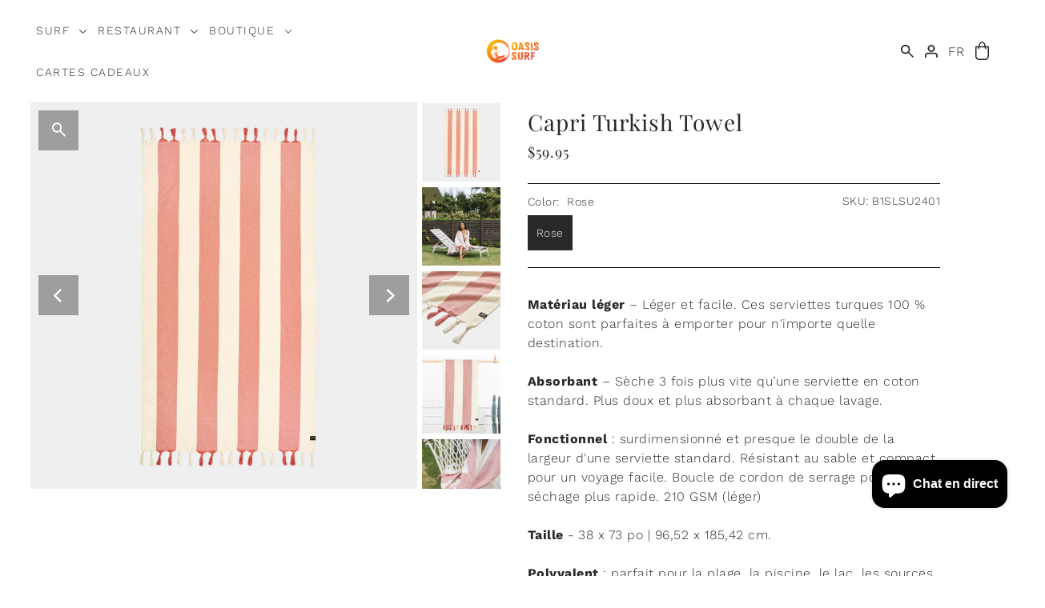

--- FILE ---
content_type: text/html; charset=utf-8
request_url: https://oasissurf.com/products/capri-turkish-towel
body_size: 59985
content:
<!DOCTYPE html>
<html class="no-js supports-no-cookies" lang="fr">
<head>
	<script id="pandectes-rules">   /* PANDECTES-GDPR: DO NOT MODIFY AUTO GENERATED CODE OF THIS SCRIPT */      window.PandectesSettings = {"store":{"id":8476686,"plan":"plus","theme":"OASIS SURF [V.4.0]","primaryLocale":"fr","adminMode":false,"headless":false,"storefrontRootDomain":"","checkoutRootDomain":"","storefrontAccessToken":""},"tsPublished":1740685537,"declaration":{"showPurpose":false,"showProvider":false,"declIntroText":"Nous utilisons des cookies pour optimiser les fonctionnalités du site Web, analyser les performances et vous offrir une expérience personnalisée. Certains cookies sont indispensables au bon fonctionnement et au bon fonctionnement du site Web. Ces cookies ne peuvent pas être désactivés. Dans cette fenêtre, vous pouvez gérer vos préférences en matière de cookies.","showDateGenerated":true},"language":{"unpublished":[],"languageMode":"Multilingual","fallbackLanguage":"fr","languageDetection":"browser","languagesSupported":["en","zh"]},"texts":{"managed":{"headerText":{"en":"We respect your privacy","fr":"Nous respectons votre vie privée"},"consentText":{"en":"This website uses cookies to ensure you get the best experience.","fr":"Ce site utilise des cookies pour vous garantir la meilleure expérience."},"linkText":{"en":"Learn more","fr":"Apprendre encore plus"},"imprintText":{"en":"Imprint","fr":"Imprimer"},"allowButtonText":{"en":"Accept","fr":"J'accepte"},"denyButtonText":{"en":"Decline","fr":"Je refuse"},"dismissButtonText":{"en":"Ok","fr":"Je refuse"},"leaveSiteButtonText":{"en":"Leave this site","fr":"Quitter ce site"},"preferencesButtonText":{"en":"Preferences","fr":"Préférences"},"cookiePolicyText":{"en":"Cookie policy","fr":"Politique de cookies"},"preferencesPopupTitleText":{"en":"Manage consent preferences","fr":"Gérer les préférences de consentement"},"preferencesPopupIntroText":{"en":"We use cookies to optimize website functionality, analyze the performance, and provide personalized experience to you. Some cookies are essential to make the website operate and function correctly. Those cookies cannot be disabled. In this window you can manage your preference of cookies.","fr":"Nous utilisons des cookies pour optimiser les fonctionnalités du site Web, analyser les performances et vous offrir une expérience personnalisée. Certains cookies sont indispensables au bon fonctionnement et au bon fonctionnement du site. Ces cookies ne peuvent pas être désactivés. Dans cette fenêtre, vous pouvez gérer votre préférence de cookies."},"preferencesPopupSaveButtonText":{"en":"Save preferences","fr":"Enregistrer les préférences"},"preferencesPopupCloseButtonText":{"en":"Close","fr":"Fermer"},"preferencesPopupAcceptAllButtonText":{"en":"Accept all","fr":"Accepter tout"},"preferencesPopupRejectAllButtonText":{"en":"Reject all","fr":"Tout rejeter"},"cookiesDetailsText":{"en":"Cookies details","fr":"Détails des cookies","zh":"Cookie 详细信息"},"preferencesPopupAlwaysAllowedText":{"en":"Always allowed","fr":"Toujours activé","zh":"始终允许"},"accessSectionParagraphText":{"en":"You have the right to request access to your data at any time.","fr":"Vous avez le droit de pouvoir accéder à vos données à tout moment."},"accessSectionTitleText":{"en":"Data portability","fr":"Portabilité des données"},"accessSectionAccountInfoActionText":{"en":"Personal data","fr":"Données personnelles"},"accessSectionDownloadReportActionText":{"en":"Request export","fr":"Tout télécharger"},"accessSectionGDPRRequestsActionText":{"en":"Data subject requests","fr":"Demandes des personnes concernées"},"accessSectionOrdersRecordsActionText":{"en":"Orders","fr":"Ordres"},"rectificationSectionParagraphText":{"en":"You have the right to request your data to be updated whenever you think it is appropriate.","fr":"Vous avez le droit de demander la mise à jour de vos données chaque fois que vous le jugez approprié."},"rectificationSectionTitleText":{"en":"Data Rectification","fr":"Rectification des données"},"rectificationCommentPlaceholder":{"en":"Describe what you want to be updated","fr":"Décrivez ce que vous souhaitez mettre à jour"},"rectificationCommentValidationError":{"en":"Comment is required","fr":"Un commentaire est requis"},"rectificationSectionEditAccountActionText":{"en":"Request an update","fr":"Demander une mise à jour"},"erasureSectionTitleText":{"en":"Right to be forgotten","fr":"Droit à l'oubli"},"erasureSectionParagraphText":{"en":"You have the right to ask all your data to be erased. After that, you will no longer be able to access your account.","fr":"Vous avez le droit de demander que toutes vos données soient effacées. Après cela, vous ne pourrez plus accéder à votre compte."},"erasureSectionRequestDeletionActionText":{"en":"Request personal data deletion","fr":"Demander la suppression des données personnelles"},"consentDate":{"en":"Consent date","fr":"Date de consentement"},"consentId":{"en":"Consent ID","fr":"ID de consentement"},"consentSectionChangeConsentActionText":{"en":"Change consent preference","fr":"Modifier la préférence de consentement"},"consentSectionConsentedText":{"en":"You consented to the cookies policy of this website on","fr":"Vous avez consenti à la politique de cookies de ce site Web sur"},"consentSectionNoConsentText":{"en":"You have not consented to the cookies policy of this website.","fr":"Vous n'avez pas consenti à la politique de cookies de ce site Web."},"consentSectionTitleText":{"en":"Your cookie consent","fr":"Votre consentement aux cookies"},"consentStatus":{"en":"Consent preference","fr":"Préférence de consentement"},"confirmationFailureMessage":{"en":"Your request was not verified. Please try again and if problem persists, contact store owner for assistance","fr":"Votre demande n'a pas été vérifiée. Veuillez réessayer et si le problème persiste, contactez le propriétaire du magasin pour obtenir de l'aide"},"confirmationFailureTitle":{"en":"A problem occurred","fr":"Un problème est survenu"},"confirmationSuccessMessage":{"en":"We will soon get back to you as to your request.","fr":"Nous reviendrons rapidement vers vous quant à votre demande."},"confirmationSuccessTitle":{"en":"Your request is verified","fr":"Votre demande est vérifiée"},"guestsSupportEmailFailureMessage":{"en":"Your request was not submitted. Please try again and if problem persists, contact store owner for assistance.","fr":"Votre demande n'a pas été soumise. Veuillez réessayer et si le problème persiste, contactez le propriétaire du magasin pour obtenir de l'aide."},"guestsSupportEmailFailureTitle":{"en":"A problem occurred","fr":"Un problème est survenu"},"guestsSupportEmailPlaceholder":{"en":"E-mail address","fr":"Adresse e-mail"},"guestsSupportEmailSuccessMessage":{"en":"If you are registered as a customer of this store, you will soon receive an email with instructions on how to proceed.","fr":"Si vous êtes inscrit en tant que client de ce magasin, vous recevrez bientôt un e-mail avec des instructions sur la marche à suivre."},"guestsSupportEmailSuccessTitle":{"en":"Thank you for your request","fr":"Merci pour votre requête"},"guestsSupportEmailValidationError":{"en":"Email is not valid","fr":"L'email n'est pas valide"},"guestsSupportInfoText":{"en":"Please login with your customer account to further proceed.","fr":"Veuillez vous connecter avec votre compte client pour continuer."},"submitButton":{"en":"Submit","fr":"Soumettre"},"submittingButton":{"en":"Submitting...","fr":"Soumission..."},"cancelButton":{"en":"Cancel","fr":"Annuler"},"declIntroText":{"en":"We use cookies to optimize website functionality, analyze the performance, and provide personalized experience to you. Some cookies are essential to make the website operate and function correctly. Those cookies cannot be disabled. In this window you can manage your preference of cookies.","fr":"Nous utilisons des cookies pour optimiser les fonctionnalités du site Web, analyser les performances et vous offrir une expérience personnalisée. Certains cookies sont indispensables au bon fonctionnement et au bon fonctionnement du site Web. Ces cookies ne peuvent pas être désactivés. Dans cette fenêtre, vous pouvez gérer vos préférences en matière de cookies."},"declName":{"en":"Name","fr":"Nom"},"declPurpose":{"en":"Purpose","fr":"But"},"declType":{"en":"Type","fr":"Type"},"declRetention":{"en":"Retention","fr":"Rétention"},"declProvider":{"en":"Provider","fr":"Fournisseur"},"declFirstParty":{"en":"First-party","fr":"Première partie"},"declThirdParty":{"en":"Third-party","fr":"Tierce partie"},"declSeconds":{"en":"seconds","fr":"secondes"},"declMinutes":{"en":"minutes","fr":"minutes"},"declHours":{"en":"hours","fr":"heures"},"declDays":{"en":"days","fr":"jours"},"declMonths":{"en":"months","fr":"mois"},"declYears":{"en":"years","fr":"années"},"declSession":{"en":"Session","fr":"Session"},"declDomain":{"en":"Domain","fr":"Domaine"},"declPath":{"en":"Path","fr":"Chemin"}},"categories":{"strictlyNecessaryCookiesTitleText":{"en":"Strictly necessary cookies","fr":"Cookies strictement nécessaires"},"strictlyNecessaryCookiesDescriptionText":{"en":"These cookies are essential in order to enable you to move around the website and use its features, such as accessing secure areas of the website. The website cannot function properly without these cookies.","fr":"Ces cookies sont essentiels pour vous permettre de vous déplacer sur le site Web et d'utiliser ses fonctionnalités, telles que l'accès aux zones sécurisées du site Web. Le site Web ne peut pas fonctionner correctement sans ces cookies."},"functionalityCookiesTitleText":{"en":"Functional cookies","fr":"Cookies fonctionnels"},"functionalityCookiesDescriptionText":{"en":"These cookies enable the site to provide enhanced functionality and personalisation. They may be set by us or by third party providers whose services we have added to our pages. If you do not allow these cookies then some or all of these services may not function properly.","fr":"Ces cookies permettent au site de fournir des fonctionnalités et une personnalisation améliorées. Ils peuvent être définis par nous ou par des fournisseurs tiers dont nous avons ajouté les services à nos pages. Si vous n'autorisez pas ces cookies, certains ou tous ces services peuvent ne pas fonctionner correctement."},"performanceCookiesTitleText":{"en":"Performance cookies","fr":"Cookies de performances"},"performanceCookiesDescriptionText":{"en":"These cookies enable us to monitor and improve the performance of our website. For example, they allow us to count visits, identify traffic sources and see which parts of the site are most popular.","fr":"Ces cookies nous permettent de surveiller et d'améliorer les performances de notre site Web. Par exemple, ils nous permettent de compter les visites, d'identifier les sources de trafic et de voir quelles parties du site sont les plus populaires."},"targetingCookiesTitleText":{"en":"Targeting cookies","fr":"Ciblage des cookies"},"targetingCookiesDescriptionText":{"en":"These cookies may be set through our site by our advertising partners. They may be used by those companies to build a profile of your interests and show you relevant adverts on other sites.    They do not store directly personal information, but are based on uniquely identifying your browser and internet device. If you do not allow these cookies, you will experience less targeted advertising.","fr":"Ces cookies peuvent être installés via notre site par nos partenaires publicitaires. Ils peuvent être utilisés par ces sociétés pour établir un profil de vos intérêts et vous montrer des publicités pertinentes sur d'autres sites. Ils ne stockent pas directement d'informations personnelles, mais sont basés sur l'identification unique de votre navigateur et de votre appareil Internet. Si vous n'autorisez pas ces cookies, vous bénéficierez d'une publicité moins ciblée."},"unclassifiedCookiesTitleText":{"en":"Unclassified cookies","fr":"Cookies non classés"},"unclassifiedCookiesDescriptionText":{"en":"Unclassified cookies are cookies that we are in the process of classifying, together with the providers of individual cookies.","fr":"Les cookies non classés sont des cookies que nous sommes en train de classer avec les fournisseurs de cookies individuels."}},"auto":{}},"library":{"previewMode":false,"fadeInTimeout":0,"defaultBlocked":0,"showLink":true,"showImprintLink":false,"showGoogleLink":false,"enabled":true,"cookie":{"expiryDays":365,"secure":true,"domain":""},"dismissOnScroll":false,"dismissOnWindowClick":false,"dismissOnTimeout":false,"palette":{"popup":{"background":"#FFFFFF","backgroundForCalculations":{"a":1,"b":255,"g":255,"r":255},"text":"#000000"},"button":{"background":"transparent","backgroundForCalculations":{"a":1,"b":255,"g":255,"r":255},"text":"#000000","textForCalculation":{"a":1,"b":0,"g":0,"r":0},"border":"#000000"}},"content":{"href":"https://oasis-surf.myshopify.com/policies/privacy-policy","imprintHref":"/","close":"&#10005;","target":"","logo":""},"window":"<div role=\"dialog\" aria-live=\"polite\" aria-label=\"cookieconsent\" aria-describedby=\"cookieconsent:desc\" id=\"pandectes-banner\" class=\"cc-window-wrapper cc-bottom-wrapper\"><div class=\"pd-cookie-banner-window cc-window {{classes}}\"><!--googleoff: all-->{{children}}<!--googleon: all--></div></div>","compliance":{"custom":"<div class=\"cc-compliance cc-highlight\">{{preferences}}{{allow}}</div>"},"type":"custom","layouts":{"basic":"{{messagelink}}{{compliance}}{{close}}"},"position":"bottom","theme":"wired","revokable":false,"animateRevokable":true,"revokableReset":false,"revokableLogoUrl":"https://cdn.shopify.com/s/files/1/0847/6686/t/34/assets/pandectes-reopen-logo.png?v=1731608417","revokablePlacement":"bottom-left","revokableMarginHorizontal":15,"revokableMarginVertical":15,"static":false,"autoAttach":true,"hasTransition":true,"blacklistPage":[""],"elements":{"close":"<button aria-label=\"dismiss cookie message\" type=\"button\" tabindex=\"0\" class=\"cc-close\">{{close}}</button>","dismiss":"<button aria-label=\"dismiss cookie message\" type=\"button\" tabindex=\"0\" class=\"cc-btn cc-btn-decision cc-dismiss\">{{dismiss}}</button>","allow":"<button aria-label=\"allow cookies\" type=\"button\" tabindex=\"0\" class=\"cc-btn cc-btn-decision cc-allow\">{{allow}}</button>","deny":"<button aria-label=\"deny cookies\" type=\"button\" tabindex=\"0\" class=\"cc-btn cc-btn-decision cc-deny\">{{deny}}</button>","preferences":"<button aria-label=\"settings cookies\" tabindex=\"0\" type=\"button\" class=\"cc-btn cc-settings\" onclick=\"Pandectes.fn.openPreferences()\">{{preferences}}</button>"}},"geolocation":{"brOnly":false,"caOnly":false,"chOnly":false,"euOnly":false,"jpOnly":false,"thOnly":false,"canadaOnly":false,"globalVisibility":true},"dsr":{"guestsSupport":false,"accessSectionDownloadReportAuto":false},"banner":{"resetTs":1697129464,"extraCss":"        .cc-banner-logo {max-width: 24em!important;}    @media(min-width: 768px) {.cc-window.cc-floating{max-width: 24em!important;width: 24em!important;}}    .cc-message, .pd-cookie-banner-window .cc-header, .cc-logo {text-align: left}    .cc-window-wrapper{z-index: 2147483647;}    .cc-window{z-index: 2147483647;font-family: inherit;}    .pd-cookie-banner-window .cc-header{font-family: inherit;}    .pd-cp-ui{font-family: inherit; background-color: #FFFFFF;color:#000000;}    button.pd-cp-btn, a.pd-cp-btn{}    input + .pd-cp-preferences-slider{background-color: rgba(0, 0, 0, 0.3)}    .pd-cp-scrolling-section::-webkit-scrollbar{background-color: rgba(0, 0, 0, 0.3)}    input:checked + .pd-cp-preferences-slider{background-color: rgba(0, 0, 0, 1)}    .pd-cp-scrolling-section::-webkit-scrollbar-thumb {background-color: rgba(0, 0, 0, 1)}    .pd-cp-ui-close{color:#000000;}    .pd-cp-preferences-slider:before{background-color: #FFFFFF}    .pd-cp-title:before {border-color: #000000!important}    .pd-cp-preferences-slider{background-color:#000000}    .pd-cp-toggle{color:#000000!important}    @media(max-width:699px) {.pd-cp-ui-close-top svg {fill: #000000}}    .pd-cp-toggle:hover,.pd-cp-toggle:visited,.pd-cp-toggle:active{color:#000000!important}    .pd-cookie-banner-window {}  ","customJavascript":{},"showPoweredBy":false,"logoHeight":40,"hybridStrict":false,"cookiesBlockedByDefault":"0","isActive":false,"implicitSavePreferences":false,"cookieIcon":true,"blockBots":false,"showCookiesDetails":true,"hasTransition":true,"blockingPage":false,"showOnlyLandingPage":false,"leaveSiteUrl":"https://www.google.com","linkRespectStoreLang":false},"cookies":{"0":[{"name":"secure_customer_sig","type":"http","domain":"oasissurf.com","path":"/","provider":"Shopify","firstParty":true,"retention":"1 year(s)","expires":1,"unit":"declYears","purpose":{"en":"Used to identify a user after they sign into a shop as a customer so they do not need to log in again.","fr":"Used in connection with customer login."}},{"name":"localization","type":"http","domain":"oasissurf.com","path":"/","provider":"Shopify","firstParty":true,"retention":"1 year(s)","expires":1,"unit":"declYears","purpose":{"en":"Used to localize the cart to the correct country.","fr":"Shopify store localization"}},{"name":"_cmp_a","type":"http","domain":".oasissurf.com","path":"/","provider":"Shopify","firstParty":true,"retention":"24 hour(s)","expires":24,"unit":"declHours","purpose":{"en":"Used for managing customer privacy settings.","fr":"Used for managing customer privacy settings."}},{"name":"_tracking_consent","type":"http","domain":".oasissurf.com","path":"/","provider":"Shopify","firstParty":true,"retention":"1 year(s)","expires":1,"unit":"declYears","purpose":{"en":"Used to store a user's preferences if a merchant has set up privacy rules in the visitor's region.","fr":"Tracking preferences."}},{"name":"keep_alive","type":"http","domain":"oasissurf.com","path":"/","provider":"Shopify","firstParty":true,"retention":"30 minute(s)","expires":30,"unit":"declMinutes","purpose":{"en":"Used when international domain redirection is enabled to determine if a request is the first one of a session.","fr":"Used in connection with buyer localization."}},{"name":"_secure_session_id","type":"http","domain":"oasissurf.com","path":"/","provider":"Shopify","firstParty":true,"retention":"24 hour(s)","expires":24,"unit":"declHours","purpose":{"fr":"Used in connection with navigation through a storefront."}}],"1":[{"name":"VISITOR_INFO1_LIVE","type":"http","domain":".youtube.com","path":"/","provider":"Google","firstParty":true,"retention":"180 day(s)","expires":180,"unit":"declDays","purpose":{"en":"A cookie that YouTube sets that measures your bandwidth to determine whether you get the new player interface or the old.","fr":"A cookie that YouTube sets that measures your bandwidth to determine whether you get the new player interface or the old."}}],"2":[{"name":"_shopify_y","type":"http","domain":".oasissurf.com","path":"/","provider":"Shopify","firstParty":true,"retention":"1 year(s)","expires":1,"unit":"declYears","purpose":{"en":"Shopify analytics.","fr":"Shopify analytics."}},{"name":"_shopify_s","type":"http","domain":".oasissurf.com","path":"/","provider":"Shopify","firstParty":true,"retention":"30 minute(s)","expires":30,"unit":"declMinutes","purpose":{"en":"Used to identify a given browser session/shop combination. Duration is 30 minute rolling expiry of last use.","fr":"Shopify analytics."}},{"name":"_landing_page","type":"http","domain":".oasissurf.com","path":"/","provider":"Shopify","firstParty":true,"retention":"14 day(s)","expires":14,"unit":"declDays","purpose":{"en":"Capture the landing page of visitor when they come from other sites.","fr":"Tracks landing pages."}},{"name":"_y","type":"http","domain":".oasissurf.com","path":"/","provider":"Shopify","firstParty":true,"retention":"1 year(s)","expires":1,"unit":"declYears","purpose":{"fr":"Shopify analytics."}},{"name":"_orig_referrer","type":"http","domain":".oasissurf.com","path":"/","provider":"Shopify","firstParty":true,"retention":"14 day(s)","expires":14,"unit":"declDays","purpose":{"en":"Allows merchant to identify where people are visiting them from.","fr":"Tracks landing pages."}},{"name":"_shopify_sa_t","type":"http","domain":".oasissurf.com","path":"/","provider":"Shopify","firstParty":true,"retention":"30 minute(s)","expires":30,"unit":"declMinutes","purpose":{"en":"Capture the landing page of visitor when they come from other sites to support marketing analytics.","fr":"Shopify analytics relating to marketing & referrals."}},{"name":"_gid","type":"http","domain":".oasissurf.com","path":"/","provider":"Google","firstParty":true,"retention":"24 hour(s)","expires":24,"unit":"declHours","purpose":{"en":"Cookie is placed by Google Analytics to count and track pageviews.","fr":"Cookie is placed by Google Analytics to count and track pageviews."}},{"name":"_shopify_sa_p","type":"http","domain":".oasissurf.com","path":"/","provider":"Shopify","firstParty":true,"retention":"30 minute(s)","expires":30,"unit":"declMinutes","purpose":{"en":"Capture the landing page of visitor when they come from other sites to support marketing analytics.","fr":"Shopify analytics relating to marketing & referrals."}},{"name":"_gat","type":"http","domain":".oasissurf.com","path":"/","provider":"Google","firstParty":true,"retention":"48 second(s)","expires":48,"unit":"declSeconds","purpose":{"en":"Cookie is placed by Google Analytics to filter requests from bots.","fr":"Cookie is placed by Google Analytics to filter requests from bots."}},{"name":"_gat_UA-57759702-1","type":"http","domain":".oasissurf.com","path":"/","provider":"Google","firstParty":true,"retention":"48 second(s)","expires":48,"unit":"declSeconds","purpose":{"fr":"Cookie is placed by Google Analytics to filter requests from bots."}},{"name":"_s","type":"http","domain":".oasissurf.com","path":"/","provider":"Shopify","firstParty":true,"retention":"30 minute(s)","expires":30,"unit":"declMinutes","purpose":{"fr":"Shopify analytics."}},{"name":"_ga_JDHRVNZ4K4","type":"http","domain":".oasissurf.com","path":"/","provider":"Google","firstParty":true,"retention":"1 year(s)","expires":1,"unit":"declYears","purpose":{"fr":"Cookie is set by Google Analytics with unknown functionality"}},{"name":"_clck","type":"http","domain":".oasissurf.com","path":"/","provider":"Microsoft","firstParty":true,"retention":"1 year(s)","expires":1,"unit":"declYears","purpose":{"en":"Used by Microsoft Clarity to store a unique user ID.","fr":"Used by Microsoft Clarity to store a unique user ID."}},{"name":"_clsk","type":"http","domain":".oasissurf.com","path":"/","provider":"Microsoft","firstParty":true,"retention":"24 hour(s)","expires":24,"unit":"declHours","purpose":{"en":"Used by Microsoft Clarity to store a unique user ID.\t","fr":"Used by Microsoft Clarity to store a unique user ID.\t"}},{"name":"_ga","type":"http","domain":".oasissurf.com","path":"/","provider":"Google","firstParty":true,"retention":"1 year(s)","expires":1,"unit":"declYears","purpose":{"en":"Cookie is set by Google Analytics with unknown functionality","fr":"Cookie is set by Google Analytics with unknown functionality"}}],"4":[{"name":"_gcl_au","type":"http","domain":".oasissurf.com","path":"/","provider":"Google","firstParty":true,"retention":"90 day(s)","expires":90,"unit":"declDays","purpose":{"en":"Cookie is placed by Google Tag Manager to track conversions.","fr":"Cookie is placed by Google Tag Manager to track conversions."}},{"name":"test_cookie","type":"http","domain":".doubleclick.net","path":"/","provider":"Google","firstParty":true,"retention":"15 minute(s)","expires":15,"unit":"declMinutes","purpose":{"en":"To measure the visitors’ actions after they click through from an advert. Expires after each visit.","fr":"To measure the visitors’ actions after they click through from an advert. Expires after each visit."}},{"name":"_fbp","type":"http","domain":".oasissurf.com","path":"/","provider":"Facebook","firstParty":true,"retention":"90 day(s)","expires":90,"unit":"declDays","purpose":{"en":"Cookie is placed by Facebook to track visits across websites.","fr":"Cookie is placed by Facebook to track visits across websites."}},{"name":"MUID","type":"http","domain":".bing.com","path":"/","provider":"Microsoft","firstParty":true,"retention":"1 year(s)","expires":1,"unit":"declYears","purpose":{"en":"Cookie is placed by Microsoft to track visits across websites.","fr":"Cookie is placed by Microsoft to track visits across websites."}},{"name":"MUID","type":"http","domain":".clarity.ms","path":"/","provider":"Microsoft","firstParty":true,"retention":"1 year(s)","expires":1,"unit":"declYears","purpose":{"en":"Cookie is placed by Microsoft to track visits across websites.","fr":"Cookie is placed by Microsoft to track visits across websites."}},{"name":"IDE","type":"http","domain":".doubleclick.net","path":"/","provider":"Google","firstParty":true,"retention":"1 year(s)","expires":1,"unit":"declYears","purpose":{"en":"To measure the visitors’ actions after they click through from an advert. Expires after 1 year.","fr":"To measure the visitors’ actions after they click through from an advert. Expires after 1 year."}},{"name":"YSC","type":"http","domain":".youtube.com","path":"/","provider":"Google","firstParty":true,"retention":"Session","expires":-1697129483,"unit":"declSeconds","purpose":{"en":"Registers a unique ID to keep statistics of what videos from YouTube the user has seen.","fr":"Registers a unique ID to keep statistics of what videos from YouTube the user has seen."}}],"8":[{"name":"ct4998","type":"http","domain":"4998.tctm.co","path":"/","provider":"Unknown","firstParty":true,"retention":"Session","expires":-1697129483,"unit":"declSeconds","purpose":{"fr":""}},{"name":"goodhlCurrentShownPerMonth","type":"http","domain":"oasissurf.com","path":"/","provider":"Unknown","firstParty":true,"retention":"25 day(s)","expires":25,"unit":"declDays","purpose":{"fr":""}},{"name":"CLID","type":"http","domain":"www.clarity.ms","path":"/","provider":"Unknown","firstParty":true,"retention":"1 year(s)","expires":1,"unit":"declYears","purpose":{"fr":""}},{"name":"goodhlStartDatePerMonth","type":"http","domain":"oasissurf.com","path":"/","provider":"Unknown","firstParty":true,"retention":"25 day(s)","expires":25,"unit":"declDays","purpose":{"fr":""}},{"name":"goodhlStartDatePerDay","type":"http","domain":"oasissurf.com","path":"/","provider":"Unknown","firstParty":true,"retention":"24 hour(s)","expires":24,"unit":"declHours","purpose":{"fr":""}},{"name":"goodhlCurrentShownPerDay","type":"http","domain":"oasissurf.com","path":"/","provider":"Unknown","firstParty":true,"retention":"24 hour(s)","expires":24,"unit":"declHours","purpose":{"fr":""}},{"name":"__ctmid","type":"http","domain":".oasissurf.com","path":"/","provider":"Unknown","firstParty":true,"retention":"30 day(s)","expires":30,"unit":"declDays","purpose":{"fr":""}},{"name":"__ctmid","type":"http","domain":"oasissurf.com","path":"/","provider":"Unknown","firstParty":true,"retention":"30 day(s)","expires":30,"unit":"declDays","purpose":{"fr":""}},{"name":"ADGRX_UID","type":"http","domain":".adgrx.com","path":"/","provider":"Unknown","firstParty":true,"retention":"1 year(s)","expires":1,"unit":"declYears","purpose":{"fr":""}},{"name":"guarantees_features_icons_session","type":"http","domain":"icons.good-apps.co","path":"/","provider":"Unknown","firstParty":true,"retention":"Session","expires":-1697129483,"unit":"declSeconds","purpose":{"fr":""}},{"name":"MR","type":"http","domain":".c.bing.com","path":"/","provider":"Unknown","firstParty":true,"retention":"7 day(s)","expires":7,"unit":"declDays","purpose":{"fr":""}},{"name":"SM","type":"http","domain":".c.clarity.ms","path":"/","provider":"Unknown","firstParty":true,"retention":"Session","expires":-1697129483,"unit":"declSeconds","purpose":{"fr":""}},{"name":"SRM_B","type":"http","domain":".c.bing.com","path":"/","provider":"Unknown","firstParty":true,"retention":"1 year(s)","expires":1,"unit":"declYears","purpose":{"fr":""}},{"name":"MR","type":"http","domain":".c.clarity.ms","path":"/","provider":"Unknown","firstParty":true,"retention":"7 day(s)","expires":7,"unit":"declDays","purpose":{"fr":""}},{"name":"ANONCHK","type":"http","domain":".c.clarity.ms","path":"/","provider":"Unknown","firstParty":true,"retention":"10 minute(s)","expires":10,"unit":"declMinutes","purpose":{"fr":""}}]},"blocker":{"isActive":false,"googleConsentMode":{"id":"","analyticsId":"","isActive":false,"adStorageCategory":4,"analyticsStorageCategory":2,"personalizationStorageCategory":1,"functionalityStorageCategory":1,"customEvent":true,"securityStorageCategory":0,"redactData":true,"urlPassthrough":false},"facebookPixel":{"id":"","isActive":false,"ldu":false},"microsoft":{},"rakuten":{"isActive":false,"cmp":false,"ccpa":false},"gpcIsActive":false,"defaultBlocked":0,"patterns":{"whiteList":[],"blackList":{"1":[],"2":[],"4":[],"8":[]},"iframesWhiteList":[],"iframesBlackList":{"1":[],"2":[],"4":[],"8":[]},"beaconsWhiteList":[],"beaconsBlackList":{"1":[],"2":[],"4":[],"8":[]}}}}      !function(){"use strict";window.PandectesRules=window.PandectesRules||{},window.PandectesRules.manualBlacklist={1:[],2:[],4:[]},window.PandectesRules.blacklistedIFrames={1:[],2:[],4:[]},window.PandectesRules.blacklistedCss={1:[],2:[],4:[]},window.PandectesRules.blacklistedBeacons={1:[],2:[],4:[]};var e="javascript/blocked";function t(e){return new RegExp(e.replace(/[/\\.+?$()]/g,"\\$&").replace("*","(.*)"))}var n=function(e){var t=arguments.length>1&&void 0!==arguments[1]?arguments[1]:"log";new URLSearchParams(window.location.search).get("log")&&console[t]("PandectesRules: ".concat(e))};function a(e){var t=document.createElement("script");t.async=!0,t.src=e,document.head.appendChild(t)}function r(e,t){var n=Object.keys(e);if(Object.getOwnPropertySymbols){var a=Object.getOwnPropertySymbols(e);t&&(a=a.filter((function(t){return Object.getOwnPropertyDescriptor(e,t).enumerable}))),n.push.apply(n,a)}return n}function o(e){for(var t=1;t<arguments.length;t++){var n=null!=arguments[t]?arguments[t]:{};t%2?r(Object(n),!0).forEach((function(t){s(e,t,n[t])})):Object.getOwnPropertyDescriptors?Object.defineProperties(e,Object.getOwnPropertyDescriptors(n)):r(Object(n)).forEach((function(t){Object.defineProperty(e,t,Object.getOwnPropertyDescriptor(n,t))}))}return e}function i(e){var t=function(e,t){if("object"!=typeof e||!e)return e;var n=e[Symbol.toPrimitive];if(void 0!==n){var a=n.call(e,t||"default");if("object"!=typeof a)return a;throw new TypeError("@@toPrimitive must return a primitive value.")}return("string"===t?String:Number)(e)}(e,"string");return"symbol"==typeof t?t:t+""}function s(e,t,n){return(t=i(t))in e?Object.defineProperty(e,t,{value:n,enumerable:!0,configurable:!0,writable:!0}):e[t]=n,e}function c(e,t){return function(e){if(Array.isArray(e))return e}(e)||function(e,t){var n=null==e?null:"undefined"!=typeof Symbol&&e[Symbol.iterator]||e["@@iterator"];if(null!=n){var a,r,o,i,s=[],c=!0,l=!1;try{if(o=(n=n.call(e)).next,0===t){if(Object(n)!==n)return;c=!1}else for(;!(c=(a=o.call(n)).done)&&(s.push(a.value),s.length!==t);c=!0);}catch(e){l=!0,r=e}finally{try{if(!c&&null!=n.return&&(i=n.return(),Object(i)!==i))return}finally{if(l)throw r}}return s}}(e,t)||d(e,t)||function(){throw new TypeError("Invalid attempt to destructure non-iterable instance.\nIn order to be iterable, non-array objects must have a [Symbol.iterator]() method.")}()}function l(e){return function(e){if(Array.isArray(e))return u(e)}(e)||function(e){if("undefined"!=typeof Symbol&&null!=e[Symbol.iterator]||null!=e["@@iterator"])return Array.from(e)}(e)||d(e)||function(){throw new TypeError("Invalid attempt to spread non-iterable instance.\nIn order to be iterable, non-array objects must have a [Symbol.iterator]() method.")}()}function d(e,t){if(e){if("string"==typeof e)return u(e,t);var n=Object.prototype.toString.call(e).slice(8,-1);return"Object"===n&&e.constructor&&(n=e.constructor.name),"Map"===n||"Set"===n?Array.from(e):"Arguments"===n||/^(?:Ui|I)nt(?:8|16|32)(?:Clamped)?Array$/.test(n)?u(e,t):void 0}}function u(e,t){(null==t||t>e.length)&&(t=e.length);for(var n=0,a=new Array(t);n<t;n++)a[n]=e[n];return a}var f=window.PandectesRulesSettings||window.PandectesSettings,g=!(void 0===window.dataLayer||!Array.isArray(window.dataLayer)||!window.dataLayer.some((function(e){return"pandectes_full_scan"===e.event}))),p=function(){var e,t=arguments.length>0&&void 0!==arguments[0]?arguments[0]:"_pandectes_gdpr",n=("; "+document.cookie).split("; "+t+"=");if(n.length<2)e={};else{var a=n.pop().split(";");e=window.atob(a.shift())}var r=function(e){try{return JSON.parse(e)}catch(e){return!1}}(e);return!1!==r?r:e}(),h=f.banner.isActive,y=f.blocker,w=y.defaultBlocked,v=y.patterns,m=p&&null!==p.preferences&&void 0!==p.preferences?p.preferences:null,b=g?0:h?null===m?w:m:0,k={1:!(1&b),2:!(2&b),4:!(4&b)},_=v.blackList,S=v.whiteList,L=v.iframesBlackList,C=v.iframesWhiteList,A=v.beaconsBlackList,P=v.beaconsWhiteList,O={blackList:[],whiteList:[],iframesBlackList:{1:[],2:[],4:[],8:[]},iframesWhiteList:[],beaconsBlackList:{1:[],2:[],4:[],8:[]},beaconsWhiteList:[]};[1,2,4].map((function(e){var n;k[e]||((n=O.blackList).push.apply(n,l(_[e].length?_[e].map(t):[])),O.iframesBlackList[e]=L[e].length?L[e].map(t):[],O.beaconsBlackList[e]=A[e].length?A[e].map(t):[])})),O.whiteList=S.length?S.map(t):[],O.iframesWhiteList=C.length?C.map(t):[],O.beaconsWhiteList=P.length?P.map(t):[];var E={scripts:[],iframes:{1:[],2:[],4:[]},beacons:{1:[],2:[],4:[]},css:{1:[],2:[],4:[]}},I=function(t,n){return t&&(!n||n!==e)&&(!O.blackList||O.blackList.some((function(e){return e.test(t)})))&&(!O.whiteList||O.whiteList.every((function(e){return!e.test(t)})))},B=function(e,t){var n=O.iframesBlackList[t],a=O.iframesWhiteList;return e&&(!n||n.some((function(t){return t.test(e)})))&&(!a||a.every((function(t){return!t.test(e)})))},j=function(e,t){var n=O.beaconsBlackList[t],a=O.beaconsWhiteList;return e&&(!n||n.some((function(t){return t.test(e)})))&&(!a||a.every((function(t){return!t.test(e)})))},T=new MutationObserver((function(e){for(var t=0;t<e.length;t++)for(var n=e[t].addedNodes,a=0;a<n.length;a++){var r=n[a],o=r.dataset&&r.dataset.cookiecategory;if(1===r.nodeType&&"LINK"===r.tagName){var i=r.dataset&&r.dataset.href;if(i&&o)switch(o){case"functionality":case"C0001":E.css[1].push(i);break;case"performance":case"C0002":E.css[2].push(i);break;case"targeting":case"C0003":E.css[4].push(i)}}}})),R=new MutationObserver((function(t){for(var a=0;a<t.length;a++)for(var r=t[a].addedNodes,o=function(){var t=r[i],a=t.src||t.dataset&&t.dataset.src,o=t.dataset&&t.dataset.cookiecategory;if(1===t.nodeType&&"IFRAME"===t.tagName){if(a){var s=!1;B(a,1)||"functionality"===o||"C0001"===o?(s=!0,E.iframes[1].push(a)):B(a,2)||"performance"===o||"C0002"===o?(s=!0,E.iframes[2].push(a)):(B(a,4)||"targeting"===o||"C0003"===o)&&(s=!0,E.iframes[4].push(a)),s&&(t.removeAttribute("src"),t.setAttribute("data-src",a))}}else if(1===t.nodeType&&"IMG"===t.tagName){if(a){var c=!1;j(a,1)?(c=!0,E.beacons[1].push(a)):j(a,2)?(c=!0,E.beacons[2].push(a)):j(a,4)&&(c=!0,E.beacons[4].push(a)),c&&(t.removeAttribute("src"),t.setAttribute("data-src",a))}}else if(1===t.nodeType&&"SCRIPT"===t.tagName){var l=t.type,d=!1;if(I(a,l)?(n("rule blocked: ".concat(a)),d=!0):a&&o?n("manually blocked @ ".concat(o,": ").concat(a)):o&&n("manually blocked @ ".concat(o,": inline code")),d){E.scripts.push([t,l]),t.type=e;t.addEventListener("beforescriptexecute",(function n(a){t.getAttribute("type")===e&&a.preventDefault(),t.removeEventListener("beforescriptexecute",n)})),t.parentElement&&t.parentElement.removeChild(t)}}},i=0;i<r.length;i++)o()})),D=document.createElement,N={src:Object.getOwnPropertyDescriptor(HTMLScriptElement.prototype,"src"),type:Object.getOwnPropertyDescriptor(HTMLScriptElement.prototype,"type")};window.PandectesRules.unblockCss=function(e){var t=E.css[e]||[];t.length&&n("Unblocking CSS for ".concat(e)),t.forEach((function(e){var t=document.querySelector('link[data-href^="'.concat(e,'"]'));t.removeAttribute("data-href"),t.href=e})),E.css[e]=[]},window.PandectesRules.unblockIFrames=function(e){var t=E.iframes[e]||[];t.length&&n("Unblocking IFrames for ".concat(e)),O.iframesBlackList[e]=[],t.forEach((function(e){var t=document.querySelector('iframe[data-src^="'.concat(e,'"]'));t.removeAttribute("data-src"),t.src=e})),E.iframes[e]=[]},window.PandectesRules.unblockBeacons=function(e){var t=E.beacons[e]||[];t.length&&n("Unblocking Beacons for ".concat(e)),O.beaconsBlackList[e]=[],t.forEach((function(e){var t=document.querySelector('img[data-src^="'.concat(e,'"]'));t.removeAttribute("data-src"),t.src=e})),E.beacons[e]=[]},window.PandectesRules.unblockInlineScripts=function(e){var t=1===e?"functionality":2===e?"performance":"targeting",a=document.querySelectorAll('script[type="javascript/blocked"][data-cookiecategory="'.concat(t,'"]'));n("unblockInlineScripts: ".concat(a.length," in ").concat(t)),a.forEach((function(e){var t=document.createElement("script");t.type="text/javascript",e.hasAttribute("src")?t.src=e.getAttribute("src"):t.textContent=e.textContent,document.head.appendChild(t),e.parentNode.removeChild(e)}))},window.PandectesRules.unblockInlineCss=function(e){var t=1===e?"functionality":2===e?"performance":"targeting",a=document.querySelectorAll('link[data-cookiecategory="'.concat(t,'"]'));n("unblockInlineCss: ".concat(a.length," in ").concat(t)),a.forEach((function(e){e.href=e.getAttribute("data-href")}))},window.PandectesRules.unblock=function(e){e.length<1?(O.blackList=[],O.whiteList=[],O.iframesBlackList=[],O.iframesWhiteList=[]):(O.blackList&&(O.blackList=O.blackList.filter((function(t){return e.every((function(e){return"string"==typeof e?!t.test(e):e instanceof RegExp?t.toString()!==e.toString():void 0}))}))),O.whiteList&&(O.whiteList=[].concat(l(O.whiteList),l(e.map((function(e){if("string"==typeof e){var n=".*"+t(e)+".*";if(O.whiteList.every((function(e){return e.toString()!==n.toString()})))return new RegExp(n)}else if(e instanceof RegExp&&O.whiteList.every((function(t){return t.toString()!==e.toString()})))return e;return null})).filter(Boolean)))));var a=0;l(E.scripts).forEach((function(e,t){var n=c(e,2),r=n[0],o=n[1];if(function(e){var t=e.getAttribute("src");return O.blackList&&O.blackList.every((function(e){return!e.test(t)}))||O.whiteList&&O.whiteList.some((function(e){return e.test(t)}))}(r)){for(var i=document.createElement("script"),s=0;s<r.attributes.length;s++){var l=r.attributes[s];"src"!==l.name&&"type"!==l.name&&i.setAttribute(l.name,r.attributes[s].value)}i.setAttribute("src",r.src),i.setAttribute("type",o||"application/javascript"),document.head.appendChild(i),E.scripts.splice(t-a,1),a++}})),0==O.blackList.length&&0===O.iframesBlackList[1].length&&0===O.iframesBlackList[2].length&&0===O.iframesBlackList[4].length&&0===O.beaconsBlackList[1].length&&0===O.beaconsBlackList[2].length&&0===O.beaconsBlackList[4].length&&(n("Disconnecting observers"),R.disconnect(),T.disconnect())};var U=f.store,x=U.adminMode,z=U.headless,M=U.storefrontRootDomain,q=U.checkoutRootDomain,F=U.storefrontAccessToken,W=f.banner.isActive,H=f.blocker.defaultBlocked;W&&function(e){if(window.Shopify&&window.Shopify.customerPrivacy)e();else{var t=null;window.Shopify&&window.Shopify.loadFeatures&&window.Shopify.trackingConsent?e():t=setInterval((function(){window.Shopify&&window.Shopify.loadFeatures&&(clearInterval(t),window.Shopify.loadFeatures([{name:"consent-tracking-api",version:"0.1"}],(function(t){t?n("Shopify.customerPrivacy API - failed to load"):(n("shouldShowBanner() -> ".concat(window.Shopify.trackingConsent.shouldShowBanner()," | saleOfDataRegion() -> ").concat(window.Shopify.trackingConsent.saleOfDataRegion())),e())})))}),10)}}((function(){!function(){var e=window.Shopify.trackingConsent;if(!1!==e.shouldShowBanner()||null!==m||7!==H)try{var t=x&&!(window.Shopify&&window.Shopify.AdminBarInjector),a={preferences:!(1&b)||g||t,analytics:!(2&b)||g||t,marketing:!(4&b)||g||t};z&&(a.headlessStorefront=!0,a.storefrontRootDomain=null!=M&&M.length?M:window.location.hostname,a.checkoutRootDomain=null!=q&&q.length?q:"checkout.".concat(window.location.hostname),a.storefrontAccessToken=null!=F&&F.length?F:""),e.firstPartyMarketingAllowed()===a.marketing&&e.analyticsProcessingAllowed()===a.analytics&&e.preferencesProcessingAllowed()===a.preferences||e.setTrackingConsent(a,(function(e){e&&e.error?n("Shopify.customerPrivacy API - failed to setTrackingConsent"):n("setTrackingConsent(".concat(JSON.stringify(a),")"))}))}catch(e){n("Shopify.customerPrivacy API - exception")}}(),function(){if(z){var e=window.Shopify.trackingConsent,t=e.currentVisitorConsent();if(navigator.globalPrivacyControl&&""===t.sale_of_data){var a={sale_of_data:!1,headlessStorefront:!0};a.storefrontRootDomain=null!=M&&M.length?M:window.location.hostname,a.checkoutRootDomain=null!=q&&q.length?q:"checkout.".concat(window.location.hostname),a.storefrontAccessToken=null!=F&&F.length?F:"",e.setTrackingConsent(a,(function(e){e&&e.error?n("Shopify.customerPrivacy API - failed to setTrackingConsent({".concat(JSON.stringify(a),")")):n("setTrackingConsent(".concat(JSON.stringify(a),")"))}))}}}()}));var G=["AT","BE","BG","HR","CY","CZ","DK","EE","FI","FR","DE","GR","HU","IE","IT","LV","LT","LU","MT","NL","PL","PT","RO","SK","SI","ES","SE","GB","LI","NO","IS"],J=f.banner,V=J.isActive,K=J.hybridStrict,$=f.geolocation,Y=$.caOnly,Z=void 0!==Y&&Y,Q=$.euOnly,X=void 0!==Q&&Q,ee=$.brOnly,te=void 0!==ee&&ee,ne=$.jpOnly,ae=void 0!==ne&&ne,re=$.thOnly,oe=void 0!==re&&re,ie=$.chOnly,se=void 0!==ie&&ie,ce=$.zaOnly,le=void 0!==ce&&ce,de=$.canadaOnly,ue=void 0!==de&&de,fe=$.globalVisibility,ge=void 0===fe||fe,pe=f.blocker,he=pe.defaultBlocked,ye=void 0===he?7:he,we=pe.googleConsentMode,ve=we.isActive,me=we.customEvent,be=we.id,ke=void 0===be?"":be,_e=we.analyticsId,Se=void 0===_e?"":_e,Le=we.adwordsId,Ce=void 0===Le?"":Le,Ae=we.redactData,Pe=we.urlPassthrough,Oe=we.adStorageCategory,Ee=we.analyticsStorageCategory,Ie=we.functionalityStorageCategory,Be=we.personalizationStorageCategory,je=we.securityStorageCategory,Te=we.dataLayerProperty,Re=void 0===Te?"dataLayer":Te,De=we.waitForUpdate,Ne=void 0===De?0:De,Ue=we.useNativeChannel,xe=void 0!==Ue&&Ue;function ze(){window[Re].push(arguments)}window[Re]=window[Re]||[];var Me,qe,Fe={hasInitialized:!1,useNativeChannel:!1,ads_data_redaction:!1,url_passthrough:!1,data_layer_property:"dataLayer",storage:{ad_storage:"granted",ad_user_data:"granted",ad_personalization:"granted",analytics_storage:"granted",functionality_storage:"granted",personalization_storage:"granted",security_storage:"granted"}};if(V&&ve){var We=ye&Oe?"denied":"granted",He=ye&Ee?"denied":"granted",Ge=ye&Ie?"denied":"granted",Je=ye&Be?"denied":"granted",Ve=ye&je?"denied":"granted";Fe.hasInitialized=!0,Fe.useNativeChannel=xe,Fe.url_passthrough=Pe,Fe.ads_data_redaction="denied"===We&&Ae,Fe.storage.ad_storage=We,Fe.storage.ad_user_data=We,Fe.storage.ad_personalization=We,Fe.storage.analytics_storage=He,Fe.storage.functionality_storage=Ge,Fe.storage.personalization_storage=Je,Fe.storage.security_storage=Ve,Fe.data_layer_property=Re||"dataLayer",Fe.ads_data_redaction&&ze("set","ads_data_redaction",Fe.ads_data_redaction),Fe.url_passthrough&&ze("set","url_passthrough",Fe.url_passthrough),function(){!1===xe?console.log("Pandectes: Google Consent Mode (av2)"):console.log("Pandectes: Google Consent Mode (av2nc)");var e=b!==ye?{wait_for_update:Ne||500}:Ne?{wait_for_update:Ne}:{};ge&&!K?ze("consent","default",o(o({},Fe.storage),e)):(ze("consent","default",o(o(o({},Fe.storage),e),{},{region:[].concat(l(X||K?G:[]),l(Z&&!K?["US-CA","US-VA","US-CT","US-UT","US-CO"]:[]),l(te&&!K?["BR"]:[]),l(ae&&!K?["JP"]:[]),l(ue&&!K?["CA"]:[]),l(oe&&!K?["TH"]:[]),l(se&&!K?["CH"]:[]),l(le&&!K?["ZA"]:[]))})),ze("consent","default",{ad_storage:"granted",ad_user_data:"granted",ad_personalization:"granted",analytics_storage:"granted",functionality_storage:"granted",personalization_storage:"granted",security_storage:"granted"}));if(null!==m){var t=b&Oe?"denied":"granted",n=b&Ee?"denied":"granted",r=b&Ie?"denied":"granted",i=b&Be?"denied":"granted",s=b&je?"denied":"granted";Fe.storage.ad_storage=t,Fe.storage.ad_user_data=t,Fe.storage.ad_personalization=t,Fe.storage.analytics_storage=n,Fe.storage.functionality_storage=r,Fe.storage.personalization_storage=i,Fe.storage.security_storage=s,ze("consent","update",Fe.storage)}(ke.length||Se.length||Ce.length)&&(window[Fe.data_layer_property].push({"pandectes.start":(new Date).getTime(),event:"pandectes-rules.min.js"}),(Se.length||Ce.length)&&ze("js",new Date));var c="https://www.googletagmanager.com";if(ke.length){var d=ke.split(",");window[Fe.data_layer_property].push({"gtm.start":(new Date).getTime(),event:"gtm.js"});for(var u=0;u<d.length;u++){var f="dataLayer"!==Fe.data_layer_property?"&l=".concat(Fe.data_layer_property):"";a("".concat(c,"/gtm.js?id=").concat(d[u].trim()).concat(f))}}if(Se.length)for(var g=Se.split(","),p=0;p<g.length;p++){var h=g[p].trim();h.length&&(a("".concat(c,"/gtag/js?id=").concat(h)),ze("config",h,{send_page_view:!1}))}if(Ce.length)for(var y=Ce.split(","),w=0;w<y.length;w++){var v=y[w].trim();v.length&&(a("".concat(c,"/gtag/js?id=").concat(v)),ze("config",v,{allow_enhanced_conversions:!0}))}}()}V&&me&&(qe={event:"Pandectes_Consent_Update",pandectes_status:7===(Me=b)?"deny":0===Me?"allow":"mixed",pandectes_categories:{C0000:"allow",C0001:k[1]?"allow":"deny",C0002:k[2]?"allow":"deny",C0003:k[4]?"allow":"deny"}},window[Re].push(qe),null!==m&&function(e){if(window.Shopify&&window.Shopify.analytics)e();else{var t=null;window.Shopify&&window.Shopify.analytics?e():t=setInterval((function(){window.Shopify&&window.Shopify.analytics&&(clearInterval(t),e())}),10)}}((function(){window.Shopify.analytics.publish("Pandectes_Consent_Update",qe)})));var Ke=f.blocker,$e=Ke.klaviyoIsActive,Ye=Ke.googleConsentMode.adStorageCategory;$e&&window.addEventListener("PandectesEvent_OnConsent",(function(e){var t=e.detail.preferences;if(null!=t){var n=t&Ye?"denied":"granted";void 0!==window.klaviyo&&window.klaviyo.isIdentified()&&window.klaviyo.push(["identify",{ad_personalization:n,ad_user_data:n}])}})),f.banner.revokableTrigger&&(window.onload=function(){document.querySelectorAll('[href*="#reopenBanner"]').forEach((function(e){e.onclick=function(e){e.preventDefault(),console.log("will reopen"),window.Pandectes.fn.revokeConsent()}}))});var Ze=f.banner.isActive,Qe=f.blocker,Xe=Qe.defaultBlocked,et=void 0===Xe?7:Xe,tt=Qe.microsoft,nt=tt.isActive,at=tt.uetTags,rt=tt.dataLayerProperty,ot=void 0===rt?"uetq":rt,it={hasInitialized:!1,data_layer_property:"uetq",storage:{ad_storage:"granted"}};if(window[ot]=window[ot]||[],nt&&ft("_uetmsdns","1",365),Ze&&nt){var st=4&et?"denied":"granted";if(it.hasInitialized=!0,it.storage.ad_storage=st,window[ot].push("consent","default",it.storage),"granted"==st&&(ft("_uetmsdns","0",365),console.log("setting cookie")),null!==m){var ct=4&b?"denied":"granted";it.storage.ad_storage=ct,window[ot].push("consent","update",it.storage),"granted"===ct&&ft("_uetmsdns","0",365)}if(at.length)for(var lt=at.split(","),dt=0;dt<lt.length;dt++)lt[dt].trim().length&&ut(lt[dt])}function ut(e){var t=document.createElement("script");t.type="text/javascript",t.src="//bat.bing.com/bat.js",t.onload=function(){var t={ti:e};t.q=window.uetq,window.uetq=new UET(t),window.uetq.push("consent","default",{ad_storage:"denied"}),window[ot].push("pageLoad")},document.head.appendChild(t)}function ft(e,t,n){var a=new Date;a.setTime(a.getTime()+24*n*60*60*1e3);var r="expires="+a.toUTCString();document.cookie="".concat(e,"=").concat(t,"; ").concat(r,"; path=/; secure; samesite=strict")}window.PandectesRules.gcm=Fe;var gt=f.banner.isActive,pt=f.blocker.isActive;n("Prefs: ".concat(b," | Banner: ").concat(gt?"on":"off"," | Blocker: ").concat(pt?"on":"off"));var ht=null===m&&/\/checkouts\//.test(window.location.pathname);0!==b&&!1===g&&pt&&!ht&&(n("Blocker will execute"),document.createElement=function(){for(var t=arguments.length,n=new Array(t),a=0;a<t;a++)n[a]=arguments[a];if("script"!==n[0].toLowerCase())return D.bind?D.bind(document).apply(void 0,n):D;var r=D.bind(document).apply(void 0,n);try{Object.defineProperties(r,{src:o(o({},N.src),{},{set:function(t){I(t,r.type)&&N.type.set.call(this,e),N.src.set.call(this,t)}}),type:o(o({},N.type),{},{get:function(){var t=N.type.get.call(this);return t===e||I(this.src,t)?null:t},set:function(t){var n=I(r.src,r.type)?e:t;N.type.set.call(this,n)}})}),r.setAttribute=function(t,n){if("type"===t){var a=I(r.src,r.type)?e:n;N.type.set.call(r,a)}else"src"===t?(I(n,r.type)&&N.type.set.call(r,e),N.src.set.call(r,n)):HTMLScriptElement.prototype.setAttribute.call(r,t,n)}}catch(e){console.warn("Yett: unable to prevent script execution for script src ",r.src,".\n",'A likely cause would be because you are using a third-party browser extension that monkey patches the "document.createElement" function.')}return r},R.observe(document.documentElement,{childList:!0,subtree:!0}),T.observe(document.documentElement,{childList:!0,subtree:!0}))}();
</script>
	
	
  <meta charset="utf-8">
  <meta http-equiv="X-UA-Compatible" content="IE=edge">
  <meta name="viewport" content="width=device-width,initial-scale=1">
  <meta name="theme-color" content="#000000"><link rel="canonical" href="https://oasissurf.com/products/capri-turkish-towel"><link rel="preconnect" href="https://cdn.shopify.com" crossorigin><link rel="preconnect" href="https://fonts.shopifycdn.com" crossorigin><!-- Preload onDomain stylesheets and script libraries -->
  <link href="//oasissurf.com/cdn/shop/t/36/assets/theme.js?v=164179875442900567821741637951" as="script" rel="preload">
  <link href="//oasissurf.com/cdn/shop/t/36/assets/theme.css?v=75326357883062655231741637490" rel="stylesheet" type="text/css" media="all" />
<link href="//oasissurf.com/cdn/shop/t/36/assets/section-main-product.css?v=154141053833367513561741637490" rel="stylesheet" type="text/css" media="all" />

    <link rel="shortcut icon" href="//oasissurf.com/cdn/shop/files/Untitled-1.png?crop=center&height=32&v=1626466700&width=32" type="image/png" />
  

  <title>
    Capri Turkish Towel
 &ndash; Oasis Surf</title>

  <meta name="description" content="Matériau léger – Léger et facile. Ces serviettes turques 100 % coton sont parfaites à emporter pour n&#39;importe quelle destination. Absorbant – Sèche 3 fois plus vite qu’une serviette en coton standard. Plus doux et plus absorbant à chaque lavage.  Fonctionnel : surdimensionné et presque le double de la largeur d&#39;une ser">

  
<meta property="og:image" content="http://oasissurf.com/cdn/shop/files/capriturkishtowel1.webp?v=1704297270&width=1024">
  <meta property="og:image:secure_url" content="https://oasissurf.com/cdn/shop/files/capriturkishtowel1.webp?v=1704297270&width=1024">
  <meta property="og:image:width" content="900">
  <meta property="og:image:height" content="900"><meta property="og:site_name" content="Oasis Surf">


<meta name="twitter:card" content="summary"><meta name="twitter:site" content="@oasissurf"><meta name="twitter:title" content="Capri Turkish Towel">
  <meta name="twitter:description" content="
Matériau léger – Léger et facile. Ces serviettes turques 100 % coton sont parfaites à emporter pour n&#39;importe quelle destination.
Absorbant – Sèche 3 fois plus vite qu’une serviette en coton standard"><meta name="twitter:card" content="//oasissurf.com/cdn/shop/files/capriturkishtowel2.webp?v=1704297270&width=1024">
    <meta name="twitter:image" content="//oasissurf.com/cdn/shop/files/capriturkishtowel2.webp?v=1704297270&width=1024"><meta name="twitter:card" content="//oasissurf.com/cdn/shop/files/capriturkishtowel2.webp?v=1704297270&width=1024">
    <meta name="twitter:image" content="//oasissurf.com/cdn/shop/files/capriturkishtowel2.webp?v=1704297270&width=1024"><meta name="twitter:card" content="//oasissurf.com/cdn/shop/files/capriturkishtowel2.webp?v=1704297270&width=1024">
    <meta name="twitter:image" content="//oasissurf.com/cdn/shop/files/capriturkishtowel2.webp?v=1704297270&width=1024"><meta name="twitter:card" content="//oasissurf.com/cdn/shop/files/capriturkishtowel2.webp?v=1704297270&width=1024">
    <meta name="twitter:image" content="//oasissurf.com/cdn/shop/files/capriturkishtowel2.webp?v=1704297270&width=1024"><meta name="twitter:card" content="//oasissurf.com/cdn/shop/files/capriturkishtowel2.webp?v=1704297270&width=1024">
    <meta name="twitter:image" content="//oasissurf.com/cdn/shop/files/capriturkishtowel2.webp?v=1704297270&width=1024"><meta name="twitter:card" content="//oasissurf.com/cdn/shop/files/capriturkishtowel2.webp?v=1704297270&width=1024">
    <meta name="twitter:image" content="//oasissurf.com/cdn/shop/files/capriturkishtowel2.webp?v=1704297270&width=1024"><meta name="twitter:image:width" content="480">
  <meta name="twitter:image:height" content="480">
  
  <script type="application/ld+json">
    {
      "@context": "https://schema.org",
      "@type": "Product",
      "id": "capri-turkish-towel",
      "url": "https:\/\/oasissurf.com\/products\/capri-turkish-towel",
      "image": "\/\/oasissurf.com\/cdn\/shop\/files\/capriturkishtowel1.webp?v=1704297270\u0026width=1024",
      "name": "Capri Turkish Towel",
      "brand": {
         "@type": "Brand",
         "name": "Slowtide"
       },
      "description": "\nMatériau léger – Léger et facile. Ces serviettes turques 100 % coton sont parfaites à emporter pour n'importe quelle destination.\nAbsorbant – Sèche 3 fois plus vite qu’une serviette en coton standard. Plus doux et plus absorbant à chaque lavage. \nFonctionnel : surdimensionné et presque le double de la largeur d'une serviette standard. Résistant au sable et compact pour un voyage facile. Boucle de cordon de serrage pour un séchage plus rapide. 210 GSM (léger)\nTaille - 38 x 73 po | 96,52 x 185,42 cm.\nPolyvalent : parfait pour la plage, la piscine, le lac, les sources chaudes ou partout où vos aventures vous mènent. Peut également servir de paréo, d'écharpe ou même de nappe.\nDurable – Fabriqué à partir de coton 100 % issu de sources durables.","sku": "B1SLSU2401","gtin12": 810329037027,"offers": [
         
         {
            "@type": "Offer",
            "price" : 59.95,
            "priceCurrency": "CAD",
            "availability": "http://schema.org/InStock",
            "priceValidUntil": "2030-01-01",
            "url": "\/products\/capri-turkish-towel"
          }
        
      ]
    }
  </script>
 

  <script src="//oasissurf.com/cdn/shop/t/36/assets/theme.js?v=164179875442900567821741637951" defer></script>

  <script>window.performance && window.performance.mark && window.performance.mark('shopify.content_for_header.start');</script><meta name="google-site-verification" content="UZcydoMSod8dCnEJqPsYgxP0-j7BPAqCICeY5a2MT_w">
<meta name="google-site-verification" content="tUCYGv63g4mxt74jaaUqSW2VXKqPmpWzlgvPdXVtrz8">
<meta id="shopify-digital-wallet" name="shopify-digital-wallet" content="/8476686/digital_wallets/dialog">
<link rel="alternate" hreflang="x-default" href="https://oasissurf.com/products/capri-turkish-towel">
<link rel="alternate" hreflang="fr" href="https://oasissurf.com/products/capri-turkish-towel">
<link rel="alternate" hreflang="en" href="https://oasissurf.com/en/products/capri-turkish-towel">
<link rel="alternate" type="application/json+oembed" href="https://oasissurf.com/products/capri-turkish-towel.oembed">
<script async="async" src="/checkouts/internal/preloads.js?locale=fr-CA"></script>
<script id="shopify-features" type="application/json">{"accessToken":"61cc17d2f2b0f75cfee90491d94e719f","betas":["rich-media-storefront-analytics"],"domain":"oasissurf.com","predictiveSearch":true,"shopId":8476686,"locale":"fr"}</script>
<script>var Shopify = Shopify || {};
Shopify.shop = "oasis-surf.myshopify.com";
Shopify.locale = "fr";
Shopify.currency = {"active":"CAD","rate":"1.0"};
Shopify.country = "CA";
Shopify.theme = {"name":"OASIS SURF [V.4.0]","id":141827408072,"schema_name":"Drop","schema_version":"4.0.0","theme_store_id":1197,"role":"main"};
Shopify.theme.handle = "null";
Shopify.theme.style = {"id":null,"handle":null};
Shopify.cdnHost = "oasissurf.com/cdn";
Shopify.routes = Shopify.routes || {};
Shopify.routes.root = "/";</script>
<script type="module">!function(o){(o.Shopify=o.Shopify||{}).modules=!0}(window);</script>
<script>!function(o){function n(){var o=[];function n(){o.push(Array.prototype.slice.apply(arguments))}return n.q=o,n}var t=o.Shopify=o.Shopify||{};t.loadFeatures=n(),t.autoloadFeatures=n()}(window);</script>
<script id="shop-js-analytics" type="application/json">{"pageType":"product"}</script>
<script defer="defer" async type="module" src="//oasissurf.com/cdn/shopifycloud/shop-js/modules/v2/client.init-shop-cart-sync_Lpn8ZOi5.fr.esm.js"></script>
<script defer="defer" async type="module" src="//oasissurf.com/cdn/shopifycloud/shop-js/modules/v2/chunk.common_X4Hu3kma.esm.js"></script>
<script defer="defer" async type="module" src="//oasissurf.com/cdn/shopifycloud/shop-js/modules/v2/chunk.modal_BV0V5IrV.esm.js"></script>
<script type="module">
  await import("//oasissurf.com/cdn/shopifycloud/shop-js/modules/v2/client.init-shop-cart-sync_Lpn8ZOi5.fr.esm.js");
await import("//oasissurf.com/cdn/shopifycloud/shop-js/modules/v2/chunk.common_X4Hu3kma.esm.js");
await import("//oasissurf.com/cdn/shopifycloud/shop-js/modules/v2/chunk.modal_BV0V5IrV.esm.js");

  window.Shopify.SignInWithShop?.initShopCartSync?.({"fedCMEnabled":true,"windoidEnabled":true});

</script>
<script>(function() {
  var isLoaded = false;
  function asyncLoad() {
    if (isLoaded) return;
    isLoaded = true;
    var urls = ["https:\/\/d23dclunsivw3h.cloudfront.net\/redirect-app.js?shop=oasis-surf.myshopify.com","https:\/\/chimpstatic.com\/mcjs-connected\/js\/users\/d3483d236391881721002a17d\/7bca91a26d6b69cd644e6dade.js?shop=oasis-surf.myshopify.com","https:\/\/cloudsearch-1f874.kxcdn.com\/shopify.js?srp=\/a\/search\u0026filtersEnabled=1\u0026shop=oasis-surf.myshopify.com","https:\/\/s3.eu-west-1.amazonaws.com\/production-klarna-il-shopify-osm\/92787f15db12fb463b65c34ecd1d1c44a20dc9da\/oasis-surf.myshopify.com-1742494625283.js?shop=oasis-surf.myshopify.com"];
    for (var i = 0; i < urls.length; i++) {
      var s = document.createElement('script');
      s.type = 'text/javascript';
      s.async = true;
      s.src = urls[i];
      var x = document.getElementsByTagName('script')[0];
      x.parentNode.insertBefore(s, x);
    }
  };
  if(window.attachEvent) {
    window.attachEvent('onload', asyncLoad);
  } else {
    window.addEventListener('load', asyncLoad, false);
  }
})();</script>
<script id="__st">var __st={"a":8476686,"offset":-18000,"reqid":"ab1f47e9-df3d-40b4-98e3-b1fb0ba273ab-1769901519","pageurl":"oasissurf.com\/products\/capri-turkish-towel","u":"33d33850983f","p":"product","rtyp":"product","rid":7681360232648};</script>
<script>window.ShopifyPaypalV4VisibilityTracking = true;</script>
<script id="captcha-bootstrap">!function(){'use strict';const t='contact',e='account',n='new_comment',o=[[t,t],['blogs',n],['comments',n],[t,'customer']],c=[[e,'customer_login'],[e,'guest_login'],[e,'recover_customer_password'],[e,'create_customer']],r=t=>t.map((([t,e])=>`form[action*='/${t}']:not([data-nocaptcha='true']) input[name='form_type'][value='${e}']`)).join(','),a=t=>()=>t?[...document.querySelectorAll(t)].map((t=>t.form)):[];function s(){const t=[...o],e=r(t);return a(e)}const i='password',u='form_key',d=['recaptcha-v3-token','g-recaptcha-response','h-captcha-response',i],f=()=>{try{return window.sessionStorage}catch{return}},m='__shopify_v',_=t=>t.elements[u];function p(t,e,n=!1){try{const o=window.sessionStorage,c=JSON.parse(o.getItem(e)),{data:r}=function(t){const{data:e,action:n}=t;return t[m]||n?{data:e,action:n}:{data:t,action:n}}(c);for(const[e,n]of Object.entries(r))t.elements[e]&&(t.elements[e].value=n);n&&o.removeItem(e)}catch(o){console.error('form repopulation failed',{error:o})}}const l='form_type',E='cptcha';function T(t){t.dataset[E]=!0}const w=window,h=w.document,L='Shopify',v='ce_forms',y='captcha';let A=!1;((t,e)=>{const n=(g='f06e6c50-85a8-45c8-87d0-21a2b65856fe',I='https://cdn.shopify.com/shopifycloud/storefront-forms-hcaptcha/ce_storefront_forms_captcha_hcaptcha.v1.5.2.iife.js',D={infoText:'Protégé par hCaptcha',privacyText:'Confidentialité',termsText:'Conditions'},(t,e,n)=>{const o=w[L][v],c=o.bindForm;if(c)return c(t,g,e,D).then(n);var r;o.q.push([[t,g,e,D],n]),r=I,A||(h.body.append(Object.assign(h.createElement('script'),{id:'captcha-provider',async:!0,src:r})),A=!0)});var g,I,D;w[L]=w[L]||{},w[L][v]=w[L][v]||{},w[L][v].q=[],w[L][y]=w[L][y]||{},w[L][y].protect=function(t,e){n(t,void 0,e),T(t)},Object.freeze(w[L][y]),function(t,e,n,w,h,L){const[v,y,A,g]=function(t,e,n){const i=e?o:[],u=t?c:[],d=[...i,...u],f=r(d),m=r(i),_=r(d.filter((([t,e])=>n.includes(e))));return[a(f),a(m),a(_),s()]}(w,h,L),I=t=>{const e=t.target;return e instanceof HTMLFormElement?e:e&&e.form},D=t=>v().includes(t);t.addEventListener('submit',(t=>{const e=I(t);if(!e)return;const n=D(e)&&!e.dataset.hcaptchaBound&&!e.dataset.recaptchaBound,o=_(e),c=g().includes(e)&&(!o||!o.value);(n||c)&&t.preventDefault(),c&&!n&&(function(t){try{if(!f())return;!function(t){const e=f();if(!e)return;const n=_(t);if(!n)return;const o=n.value;o&&e.removeItem(o)}(t);const e=Array.from(Array(32),(()=>Math.random().toString(36)[2])).join('');!function(t,e){_(t)||t.append(Object.assign(document.createElement('input'),{type:'hidden',name:u})),t.elements[u].value=e}(t,e),function(t,e){const n=f();if(!n)return;const o=[...t.querySelectorAll(`input[type='${i}']`)].map((({name:t})=>t)),c=[...d,...o],r={};for(const[a,s]of new FormData(t).entries())c.includes(a)||(r[a]=s);n.setItem(e,JSON.stringify({[m]:1,action:t.action,data:r}))}(t,e)}catch(e){console.error('failed to persist form',e)}}(e),e.submit())}));const S=(t,e)=>{t&&!t.dataset[E]&&(n(t,e.some((e=>e===t))),T(t))};for(const o of['focusin','change'])t.addEventListener(o,(t=>{const e=I(t);D(e)&&S(e,y())}));const B=e.get('form_key'),M=e.get(l),P=B&&M;t.addEventListener('DOMContentLoaded',(()=>{const t=y();if(P)for(const e of t)e.elements[l].value===M&&p(e,B);[...new Set([...A(),...v().filter((t=>'true'===t.dataset.shopifyCaptcha))])].forEach((e=>S(e,t)))}))}(h,new URLSearchParams(w.location.search),n,t,e,['guest_login'])})(!0,!0)}();</script>
<script integrity="sha256-4kQ18oKyAcykRKYeNunJcIwy7WH5gtpwJnB7kiuLZ1E=" data-source-attribution="shopify.loadfeatures" defer="defer" src="//oasissurf.com/cdn/shopifycloud/storefront/assets/storefront/load_feature-a0a9edcb.js" crossorigin="anonymous"></script>
<script data-source-attribution="shopify.dynamic_checkout.dynamic.init">var Shopify=Shopify||{};Shopify.PaymentButton=Shopify.PaymentButton||{isStorefrontPortableWallets:!0,init:function(){window.Shopify.PaymentButton.init=function(){};var t=document.createElement("script");t.src="https://oasissurf.com/cdn/shopifycloud/portable-wallets/latest/portable-wallets.fr.js",t.type="module",document.head.appendChild(t)}};
</script>
<script data-source-attribution="shopify.dynamic_checkout.buyer_consent">
  function portableWalletsHideBuyerConsent(e){var t=document.getElementById("shopify-buyer-consent"),n=document.getElementById("shopify-subscription-policy-button");t&&n&&(t.classList.add("hidden"),t.setAttribute("aria-hidden","true"),n.removeEventListener("click",e))}function portableWalletsShowBuyerConsent(e){var t=document.getElementById("shopify-buyer-consent"),n=document.getElementById("shopify-subscription-policy-button");t&&n&&(t.classList.remove("hidden"),t.removeAttribute("aria-hidden"),n.addEventListener("click",e))}window.Shopify?.PaymentButton&&(window.Shopify.PaymentButton.hideBuyerConsent=portableWalletsHideBuyerConsent,window.Shopify.PaymentButton.showBuyerConsent=portableWalletsShowBuyerConsent);
</script>
<script>
  function portableWalletsCleanup(e){e&&e.src&&console.error("Failed to load portable wallets script "+e.src);var t=document.querySelectorAll("shopify-accelerated-checkout .shopify-payment-button__skeleton, shopify-accelerated-checkout-cart .wallet-cart-button__skeleton"),e=document.getElementById("shopify-buyer-consent");for(let e=0;e<t.length;e++)t[e].remove();e&&e.remove()}function portableWalletsNotLoadedAsModule(e){e instanceof ErrorEvent&&"string"==typeof e.message&&e.message.includes("import.meta")&&"string"==typeof e.filename&&e.filename.includes("portable-wallets")&&(window.removeEventListener("error",portableWalletsNotLoadedAsModule),window.Shopify.PaymentButton.failedToLoad=e,"loading"===document.readyState?document.addEventListener("DOMContentLoaded",window.Shopify.PaymentButton.init):window.Shopify.PaymentButton.init())}window.addEventListener("error",portableWalletsNotLoadedAsModule);
</script>

<script type="module" src="https://oasissurf.com/cdn/shopifycloud/portable-wallets/latest/portable-wallets.fr.js" onError="portableWalletsCleanup(this)" crossorigin="anonymous"></script>
<script nomodule>
  document.addEventListener("DOMContentLoaded", portableWalletsCleanup);
</script>

<link id="shopify-accelerated-checkout-styles" rel="stylesheet" media="screen" href="https://oasissurf.com/cdn/shopifycloud/portable-wallets/latest/accelerated-checkout-backwards-compat.css" crossorigin="anonymous">
<style id="shopify-accelerated-checkout-cart">
        #shopify-buyer-consent {
  margin-top: 1em;
  display: inline-block;
  width: 100%;
}

#shopify-buyer-consent.hidden {
  display: none;
}

#shopify-subscription-policy-button {
  background: none;
  border: none;
  padding: 0;
  text-decoration: underline;
  font-size: inherit;
  cursor: pointer;
}

#shopify-subscription-policy-button::before {
  box-shadow: none;
}

      </style>

<script>window.performance && window.performance.mark && window.performance.mark('shopify.content_for_header.end');</script>

  

<style data-shopify>

@font-face {
  font-family: "Work Sans";
  font-weight: 300;
  font-style: normal;
  font-display: swap;
  src: url("//oasissurf.com/cdn/fonts/work_sans/worksans_n3.9147fb8a17f92eea90fbd0f4a12980752c760985.woff2") format("woff2"),
       url("//oasissurf.com/cdn/fonts/work_sans/worksans_n3.77ff01b19c0b08f0c3cb6da29ec620c1042f8122.woff") format("woff");
}

@font-face {
  font-family: "Work Sans";
  font-weight: 700;
  font-style: normal;
  font-display: swap;
  src: url("//oasissurf.com/cdn/fonts/work_sans/worksans_n7.e2cf5bd8f2c7e9d30c030f9ea8eafc69f5a92f7b.woff2") format("woff2"),
       url("//oasissurf.com/cdn/fonts/work_sans/worksans_n7.20f1c80359e7f7b4327b81543e1acb5c32cd03cd.woff") format("woff");
}

@font-face {
  font-family: "Work Sans";
  font-weight: 300;
  font-style: italic;
  font-display: swap;
  src: url("//oasissurf.com/cdn/fonts/work_sans/worksans_i3.e7200b0f85001676adc09f426fbd02b36a101a79.woff2") format("woff2"),
       url("//oasissurf.com/cdn/fonts/work_sans/worksans_i3.0b982862aa9814c0aaffa6cc9483d154d9607297.woff") format("woff");
}

@font-face {
  font-family: "Work Sans";
  font-weight: 700;
  font-style: italic;
  font-display: swap;
  src: url("//oasissurf.com/cdn/fonts/work_sans/worksans_i7.7cdba6320b03c03dcaa365743a4e0e729fe97e54.woff2") format("woff2"),
       url("//oasissurf.com/cdn/fonts/work_sans/worksans_i7.42a9f4016982495f4c0b0fb3dc64cf8f2d0c3eaa.woff") format("woff");
}

@font-face {
  font-family: "Playfair Display";
  font-weight: 400;
  font-style: normal;
  font-display: swap;
  src: url("//oasissurf.com/cdn/fonts/playfair_display/playfairdisplay_n4.9980f3e16959dc89137cc1369bfc3ae98af1deb9.woff2") format("woff2"),
       url("//oasissurf.com/cdn/fonts/playfair_display/playfairdisplay_n4.c562b7c8e5637886a811d2a017f9e023166064ee.woff") format("woff");
}

@font-face {
  font-family: "Work Sans";
  font-weight: 300;
  font-style: normal;
  font-display: swap;
  src: url("//oasissurf.com/cdn/fonts/work_sans/worksans_n3.9147fb8a17f92eea90fbd0f4a12980752c760985.woff2") format("woff2"),
       url("//oasissurf.com/cdn/fonts/work_sans/worksans_n3.77ff01b19c0b08f0c3cb6da29ec620c1042f8122.woff") format("woff");
}



  :root,
  
  .color-scheme-1 {

  /* General */
  --background: #ffffff;
  --background-accent: #f7f7f7;
  --background-dark: #cccccc;
  --text-color-light: #5c5c5c;
  --text-color-dark: #000000;
  --text-color: #292929;
  --text-color-reset: #292929;
  --sale-price-color: #cc0000;
  --text-hover: rgb(118, 118, 118);
  --star-active: rgb(41, 41, 41);
  --star-inactive: rgb(118, 118, 118);
  --dotted-color: #000000;
  /* Product badges */
  --sale-background: #cc0000;
  --sale-color: #ffffff;
  --new-background: #000000;
  --new-color: #ffffff;
  --badge-1-background: #ff6600;
  --badge-1-color: #ffffff;
  --badge-2-background: #242038;
  --badge-2-color: #f7ece1;
  --badge-3-background: #6a3937;
  --badge-3-color: #ffffff;
  /* Buttons */
  --button-bg: #292929;
  --button-text: #ffffff;
  --button-hover: #9e9e9e;
  --secondary-button-bg: #d7d7d7;
  --secondary-button-text: #292929;
  --secondary-button-hover: #9e9e9e;
  --directional-text: #ffffff;
  --directional-hover: #9e9e9e;
}

  .color-scheme-2 {

  /* General */
  --background: #eeeeee;
  --background-accent: #e6e6e6;
  --background-dark: #bbbbbb;
  --text-color-light: #5c5c5c;
  --text-color-dark: #000000;
  --text-color: #292929;
  --text-color-reset: #292929;
  --sale-price-color: #cc0000;
  --text-hover: rgb(118, 118, 118);
  --star-active: rgb(41, 41, 41);
  --star-inactive: rgb(118, 118, 118);
  --dotted-color: #000000;
  /* Product badges */
  --sale-background: #cc0000;
  --sale-color: #ffffff;
  --new-background: #000000;
  --new-color: #ffffff;
  --badge-1-background: #ff6600;
  --badge-1-color: #ffffff;
  --badge-2-background: #242038;
  --badge-2-color: #f7ece1;
  --badge-3-background: #6a3937;
  --badge-3-color: #ffffff;
  /* Buttons */
  --button-bg: #292929;
  --button-text: #ffffff;
  --button-hover: #9e9e9e;
  --secondary-button-bg: #d7d7d7;
  --secondary-button-text: #292929;
  --secondary-button-hover: #9E9E9E;
  --directional-text: #ffffff;
  --directional-hover: #9e9e9e;
}

  .color-scheme-3 {

  /* General */
  --background: #292929;
  --background-accent: #212121;
  --background-dark: #000000;
  --text-color-light: #ffffff;
  --text-color-dark: #666666;
  --text-color: #ffffff;
  --text-color-reset: #ffffff;
  --sale-price-color: #cc0000;
  --text-hover: rgb(255, 255, 255);
  --star-active: rgb(255, 255, 255);
  --star-inactive: rgb(255, 255, 255);
  --dotted-color: #000000;
  /* Product badges */
  --sale-background: #cc0000;
  --sale-color: #ffffff;
  --new-background: #000000;
  --new-color: #ffffff;
  --badge-1-background: #ff6600;
  --badge-1-color: #ffffff;
  --badge-2-background: #242038;
  --badge-2-color: #f7ece1;
  --badge-3-background: #6a3937;
  --badge-3-color: #ffffff;
  /* Buttons */
  --button-bg: #292929;
  --button-text: #ffffff;
  --button-hover: #9e9e9e;
  --secondary-button-bg: #d7d7d7;
  --secondary-button-text: #292929;
  --secondary-button-hover: #9E9E9E;
  --directional-text: #ffffff;
  --directional-hover: #9e9e9e;
}



:root {
  --heading-family: "Playfair Display", serif;
  --heading-weight: 400;
  --heading-style: normal;
  --heading-spacing: 1px;
  --heading-align: left;

  --main-family: "Work Sans", sans-serif;
  --main-weight: 300;
  --main-style: normal;
  --main-spacing: 0.5px;

  --nav-family: "Work Sans", sans-serif;
  --nav-weight: 300;
  --nav-style: normal;
  --nav-spacing: 1.5px;
  --nav-transform: uppercase;

  --font-size: 16px;
  --nav-size: 14px;
  --h1-size: 40px;
  --h2-size: 28px;
  --h3-size: 22px;

  --font-size-sm: calc(16px - 2px);

  --buttons-transform: uppercase;
  --buttons-border-weight: 1px;
  --buttons-corners: 0;
  --buttons-height: 48px;
  --buttons-spacing: 1px;
  --form-border-weight: 1px;

  --slideout-desktop: 550px;
  --slideout-desktop-n: -550px;
  --slideout-mobile: 350px;
  --slideout-mobile-n: -350px;

  --keyboard-focus: #000000;
  --keyboard-border-style: dashed;
  --keyboard-border-weight: 1px;
  --keyboard-border-offset-weight: -1px;


  --scheme-scheme-1-text: #292929;
  --scheme-scheme-1-bg: #ffffff;
  --scheme-scheme-1-hover: ;
  
  --scheme-scheme-2-text: #292929;
  --scheme-scheme-2-bg: #eeeeee;
  --scheme-scheme-2-hover: ;
  
  --scheme-scheme-3-text: #ffffff;
  --scheme-scheme-3-bg: #292929;
  --scheme-scheme-3-hover: ;
  
  --scheme-3-bg: #292929;
  --scheme-3-bg-light: #5c5c5c;
  
  

  --error-msg-dark: #BF3333;
  --error-msg-light: #e7a4a4;
  --success-msg-dark: #556c5a;
  --success-msg-light: #a3b7a7;
  --slideshow-btn-height: 34px;
  --slideshow-btn-width: 34px;
  --masonry-padding: 20px;
  --section-padding: 100px;



  --countdown-size: 64px;
  --header-height: 0px;
}
.ajax-cart__free-shipping {
  background-color: var(--scheme-scheme-1-bg);
  color: var(--scheme-scheme-1-text);
}
.ajax-cart__free-shipping p,
.ajax-cart__free-shipping a,
.ajax-cart__free-shipping small,
.ajax-cart__free-shipping span {
  color: var(--scheme-scheme-1-text);
}
@media (max-width: 967px) {
  :root {
    --countdown-size: 44px;
  }
}
@media (max-width: 740px) {
  :root {
    --font-size: calc(16px - (16px * 0.15));
    --nav-size: calc(14px - (14px * 0.15));
    --h1-size: calc(40px - (40px * 0.15));
    --h2-size: calc(28px - (28px * 0.15));
    --h3-size: calc(22px - (22px * 0.15));
  }
}
</style>


  <link href="//oasissurf.com/cdn/shop/t/36/assets/theme.css?v=75326357883062655231741637490" rel="stylesheet" type="text/css" media="all" />
<link rel="preload" as="font" href="//oasissurf.com/cdn/fonts/work_sans/worksans_n3.9147fb8a17f92eea90fbd0f4a12980752c760985.woff2" type="font/woff2" crossorigin><link rel="preload" as="font" href="//oasissurf.com/cdn/fonts/playfair_display/playfairdisplay_n4.9980f3e16959dc89137cc1369bfc3ae98af1deb9.woff2" type="font/woff2" crossorigin><link rel="preload" as="font" href="//oasissurf.com/cdn/fonts/work_sans/worksans_n3.9147fb8a17f92eea90fbd0f4a12980752c760985.woff2" type="font/woff2" crossorigin><script>document.documentElement.className = document.documentElement.className.replace('no-js', 'js');</script>
  <script type="text/javascript"> (function() { var co=document.createElement("script"); co.type="text/javascript"; co.async=true; co.src="https://xola.com/checkout.js"; var s=document.getElementsByTagName("script")[0]; s.parentNode.insertBefore(co, s); })(); </script>

<!-- Google Tag Manager -->
<script>(function(w,d,s,l,i){w[l]=w[l]||[];w[l].push({'gtm.start':
new Date().getTime(),event:'gtm.js'});var f=d.getElementsByTagName(s)[0],
j=d.createElement(s),dl=l!='dataLayer'?'&l='+l:'';j.async=true;j.src=
'https://www.googletagmanager.com/gtm.js?id='+i+dl;f.parentNode.insertBefore(j,f);
})(window,document,'script','dataLayer','GTM-MVDTQK4');</script>
<!-- End Google Tag Manager -->

<!-- BEGIN app block: shopify://apps/hulk-form-builder/blocks/app-embed/b6b8dd14-356b-4725-a4ed-77232212b3c3 --><!-- BEGIN app snippet: hulkapps-formbuilder-theme-ext --><script type="text/javascript">
  
  if (typeof window.formbuilder_customer != "object") {
        window.formbuilder_customer = {}
  }

  window.hulkFormBuilder = {
    form_data: {"form_179UfOkpSKKlcbmFWPfMxg":{"uuid":"179UfOkpSKKlcbmFWPfMxg","form_name":"RSVP - SURF CLUB","form_data":{"div_back_gradient_1":"#8d0c0c","div_back_gradient_2":"#fff","back_color":"#fff","form_title":"\u003ch3 style=\"font-style:italic;\"\u003e\u003cstrong\u003e\u003cfont color=\"#000000\"\u003e\u003cspan style=\"caret-color: rgb(0, 0, 0);\"\u003eOASIS SURF - SURF CLUB | RSVP\u003c\/span\u003e\u003c\/font\u003e\u003c\/strong\u003e\u003cbr \/\u003e\n\u0026nbsp;\u003c\/h3\u003e\n","form_submit":"Envoyer","after_submit":"hideAndmessage","after_submit_msg":"\u003cp\u003e\u003cstrong\u003eG\u0026Eacute;NIAL !\u003c\/strong\u003e\u003cbr \/\u003e\n\u003cbr \/\u003e\nTa participation \u0026agrave; la soir\u0026eacute;e est confirm\u0026eacute;e. Ont est stocked de pouvoir te compter parmi. nous le 15 mai prochain d\u0026egrave;s 18h00\u003c\/p\u003e\n\n\u003cp\u003eEntre-temps, si tu as des questions, n\u0026#39;h\u0026eacute;site pas \u0026agrave; nous \u0026eacute;crire.\u003cbr \/\u003e\n\u003cbr \/\u003e\n\u003cstrong\u003eSURF\u0026#39;S UP surf\u003c\/strong\u003e\u003c\/p\u003e\n","captcha_enable":"no","label_style":"blockLabels","input_border_radius":"2","back_type":"transparent","input_back_color":"#fff","input_back_color_hover":"#fff","back_shadow":"none","label_font_clr":"#000000","input_font_clr":"#000000","button_align":"fullBtn","button_clr":"#fff","button_back_clr":"#000000","button_border_radius":"2","form_width":"90%","form_border_size":"2","form_border_clr":"#ffffff","form_border_radius":"1","label_font_size":"14","input_font_size":"12","button_font_size":"16","form_padding":"35","input_border_color":"#cccccc","input_border_color_hover":"#ccc","btn_border_clr":"#000000","btn_border_size":"1","form_name":"RSVP - SURF CLUB","":"philippe@oasissurf.com","form_emails":"philippe@oasissurf.com","admin_email_subject":"SURF CLUB - RSVP","admin_email_message":"","form_access_message":"\u003cp\u003ePlease login to access the form\u003cbr\u003eDo not have an account? Create account\u003c\/p\u003e","notification_email_send":true,"pass_referrer_url_on_email":false,"banner_img_width":"1200","banner_img_height":"200","admin_email_date_timezone":"yes","form_description":"","submition_single_email":"no","auto_responder_sendname":"OASIS SURF","auto_responder_sendemail":"gestion@oasissurf.com","auto_responder_subject":"SURF CLUB - RSVP","auto_responder_message":"\u003cp\u003e\u003cstrong\u003e\u003cbig\u003eSalut,\u003c\/big\u003e\u003c\/strong\u003e\u003cbr \/\u003e\n\u003cbr \/\u003e\nNous tenons simplement te confirmer que nous avons bien re\u0026ccedil;u ta confirmation de participation. Ont se voit le 15 mai.\u0026nbsp;\u003cbr \/\u003e\n\u003cbr \/\u003e\n\u003cstrong\u003eCHEERS\u003c\/strong\u003e\u0026nbsp;🤙🏽\u0026nbsp;\u0026nbsp;\u003cbr \/\u003e\n\u003cbr \/\u003e\n\u0026nbsp;\u003c\/p\u003e\n","formElements":[{"type":"text","position":0,"label":"Prénom :","customClass":"","halfwidth":"yes","Conditions":{},"page_number":1,"required":"yes"},{"type":"text","position":1,"label":"Nom :","halfwidth":"yes","Conditions":{},"page_number":1,"required":"yes"},{"Conditions":{},"type":"space","position":2,"label":"Label (27)","page_number":1},{"Conditions":{},"type":"radio","position":3,"label":"JE SERAIS PRÉSENT LE 15 MAI PROCHAIN","values":"OUI\nNON","elementCost":{},"page_number":1},{"Conditions":{},"type":"space","position":4,"label":"Label (6)","page_number":1},{"Conditions":{},"type":"select","position":5,"label":"À laquelle des soirées suivantes aimerais-tu participer ?","values":"22 Mai\n29 Mai\n5 Juin\nAucune","elementCost":{},"placeholder":"...","page_number":1},{"Conditions":{},"type":"space","position":6,"label":"Label (5)","page_number":1},{"Conditions":{},"type":"textarea","position":7,"label":"Commentaires :","limitCharacters":"250","page_number":1}]},"is_spam_form":false,"shop_uuid":"vuuycNRPkc7-jYk3q9MuAQ","shop_timezone":"America\/New_York","shop_id":89125,"shop_is_after_submit_enabled":true,"shop_shopify_plan":"professional","shop_shopify_domain":"oasis-surf.myshopify.com","shop_remove_watermark":false,"shop_created_at":"2023-08-07T13:09:55.754-05:00"},"form_1d7JEDT557qP2JFhr0Xm3w":{"uuid":"1d7JEDT557qP2JFhr0Xm3w","form_name":"Formulaire d'inscription - Camp de jour 2026","form_data":{"div_back_gradient_1":"#fff","div_back_gradient_2":"#fff","back_color":"#fff","form_title":"\u003ch3\u003e\u003cspan style=\"color:#000000;\"\u003e\u003cstrong\u003e\u003cbig\u003e\u003cem\u003eFormulaire d\u0026#39;inscription\u0026nbsp;- Camp de jour 2026\u003c\/em\u003e\u003c\/big\u003e\u003c\/strong\u003e\u003c\/span\u003e\u003c\/h3\u003e\n","form_submit":"ENREGISTRER LE FORMULAIRE \/ SAVE FORM","after_submit":"hideAndmessage","after_submit_msg":"\u003ch3\u003e\u003cspan style=\"font-family:Courier;\"\u003e\u003cbig style=\"color: rgb(0, 0, 0); font-family: Lucida;\"\u003e\u003cstrong\u003eMERCI,\u0026nbsp;\u003c\/strong\u003e\u003c\/big\u003e\u003cbr \/\u003e\n\u003cbr \/\u003e\n\u003cfont color=\"#000000\"\u003eVotre formulaire\u0026nbsp;\u0026agrave; bien \u0026eacute;t\u0026eacute; \u003cspan style=\"caret-color: rgb(0, 0, 0);\"\u003eenregistr\u0026eacute;\u003c\/span\u003e. Veuillez poursuivre au paiement en cliquant sur le liens ci-bas afin de compl\u0026eacute;ter\u0026nbsp;l\u0026#39;inscription. Une fois la transaction compl\u0026eacute;t\u0026eacute;e, une confirmation\u0026nbsp;vous sera\u0026nbsp;envoy\u0026eacute;e par courriel. Notre \u0026eacute;quipe vous fera parvenir toutes les informations n\u0026eacute;c\u0026eacute;ssaires \u0026agrave; la semaine de camp de jour, par courriel, une semaine avant le d\u0026eacute;but de celui-ci.\u0026nbsp;\u003c\/font\u003e\u003cbr \/\u003e\n\u003cbr \/\u003e\n\u003cbr \/\u003e\n\u003cbig style=\"color: rgb(0, 0, 0); font-family: Lucida;\"\u003e\u003cstrong\u003eTHANKS,\u0026nbsp;\u003c\/strong\u003e\u003c\/big\u003e\u003c\/span\u003e\u003c\/h3\u003e\n\n\u003ch3 data-placeholder=\"Translation\" data-ved=\"2ahUKEwiT4bHE6K2EAxWTg4kEHUTpB5wQ3ewLegQIBRAU\" dir=\"ltr\"\u003e\u003cspan style=\"font-family:Courier;\"\u003eYour form has been saved. Please continue to payment by clicking on the links below to complete the registration. Once the transaction is completed, a confirmation will be\u0026nbsp;sent to you by email. Our team will send you all the information you need for the week of day camp, by email, one week before the start of it.\u003c\/span\u003e\u003c\/h3\u003e\n\n\u003ch3\u003e\u0026nbsp;\u003c\/h3\u003e\n\n\u003cp\u003e\u0026nbsp;\u003c\/p\u003e\n","captcha_enable":"no","label_style":"blockLabels","input_border_radius":"2","back_type":"transparent","input_back_color":"#fff","input_back_color_hover":"#fff","back_shadow":"none","label_font_clr":"#000000","input_font_clr":"#000000","button_align":"fullBtn","button_clr":"#fff","button_back_clr":"#000000","button_border_radius":"2","form_width":"90%","form_border_size":"2","form_border_clr":"#ffffff","form_border_radius":"1","label_font_size":"14","input_font_size":"12","button_font_size":"16","form_padding":"35","input_border_color":"#cccccc","input_border_color_hover":"#cccccc","btn_border_clr":"#000000","btn_border_size":"1","form_name":"Formulaire d'inscription - Camp de jour 2026","":"groupes@oasissurf.com","form_access_message":"\u003cp\u003ePlease login to access the form\u003cbr\u003eDo not have an account? Create account\u003c\/p\u003e","banner_img_width":"300","banner_img_height":"125","form_banner_alignment":"left","form_description":"\u003cp\u003e\u0026nbsp;\u003c\/p\u003e\n\n\u003cp\u003e\u003cem\u003e\u003cstrong\u003e\u003cspan style=\"color:#000000;\"\u003e*Le camp de jour OASIS SURF est offert aux enfants de 5 \u0026agrave; 12 ans.\u0026nbsp;\u003c\/span\u003e\u003c\/strong\u003e\u003c\/em\u003e\u003cbr \/\u003e\n\u003cspan style=\"background-color: rgb(255, 255, 255);\"\u003e\u003cspan style=\"color:#000000;\"\u003e\u003cem\u003e\u003cstrong\u003e*T\u003c\/strong\u003e\u003c\/em\u003e\u003c\/span\u003e\u003cb style=\"color: rgb(0, 0, 0); font-style: italic;\"\u003ehe OASIS SURF summer camp is offered to kids aged 5 to 12.\u003c\/b\u003e\u003c\/span\u003e\u003c\/p\u003e\n","custommessage":{"is_required":"Champ requis \/ Filed required ","valid_data":"Veuillez entrer un format valide \/ Please provide valid data format","valid_email":"Veuillez entrer un courriel valide \/ Please provide a valid email formal","only_number_alloud":"Veuillez entrer uniquement des chiffres \/ Please enter numbers only","processing":"Traitement... \/ Processing...","valid_captcha":" Veuillez fournir une réponse captcha valide \/ Please provide valid captcha response","valid_url":"Veuillez fournir une URL valide \/ Please provide valid URL","image_uploaded":"Image téléchargée \/ Image uploaded","file_uploaded":"Fichier téléchargé \/ Files uploaded","image_must_less":" L’image doit faire moins de 3 Mo \/ Image must be less than 3MB","image_number":"Image autorisée \/ Images allowed","image_extension":" Extension d’image invalide \/ Invalid image extension","address1":"Adresse \/ Address line 1","address2":"Adresse \/ Address line 1","city":"Ville \/ City","province":"Province \/ Province","zipcode":"Code Postal \/ Zip Code","country":"Pays \/ Country","number_less":"Chiffre - Doit être moins que \/ Number - must be less than","number_more":"Chiffre - Doit être plus que \/ Number - must be more than","error_image_upload":"Erreur de téléversement de la photo \/ Error in image upload","error_file_upload":"Erreur de téléversement du fichier \/ Error in file upload","press_CTRL":" Appuyez sur CTRL pour télécharger plusieurs images \/ Press CTRL for multiple image upload","your_response":"Votre réponse \/ Your response","error_form_submit":"Erreur lors de soumission dans le formulaire \/ Error in form submission","email_submitted":"Le courriel est déjà soumis \/ Email is already submitted","download_file":"Télécharger un fichier \/ Email is already submitted","card_details_invalid":"Les détails de la carte sont invalides \/ Your card details are invalid","card_details":"Détails de la carte \/ ","card_number":"Numéro de la carte \/ Card number","exp_mm":"Expiration MM \/ Expiration MM","exp_yy":"Expiration YY \/Expiration YY","payment_value":"Montant du paiement \/ Payment amount","blocked_domain":"Ce formulaire n’accepte pas les adresses de \/This form does not accept addresses from","file_must_less":"Le fichier doit être moins de 3MB \/ File must be less than 3MB","file_extension":"L’extension du fichier est invalide \/ Invalid file extension","only_file_number_alloud":"Fichiers autorisés \/ files allowed","previous":"Précédent \/ Previous","next":"Suivant \/ Next","must_have_a_input":"Veuillez remplir au moins un champ \/ Please enter at least one field.","please_enter_required_data":"Veuillez entrer l’information requise \/ Please enter required data","atleast_one_special_char":"Veuillez inclure au minimum un caractère spécial \/ Include at least one special character","atleast_one_lowercase_char":"Veuillez inclure au minimum une lettre minuscule \/ Include at least one lowercase character","atleast_one_uppercase_char":"Veuillez inclure au minimum une lettre minuscule \/ Include at least one lowercase character","atleast_one_number":"Veuillez inclure au minimum un chiffre \/ Include at least one number","must_have_8_chars":"Le code doit être au minimum 8 caractères de long \/ Must have 8 characters long","be_between_8_and_12_chars":"Le code doit être au minimum 8 caractères de long \/ Must have between 8 and  characters long","valid_phone":"Veuillez entrer un numéro de téléphone valide \/ Provide valid phone number ","please_select":"Veuillez choisir  \/ Please select","phone_submitted":" Le formulaire avec ce numéro de téléphone a déjà été soumis \/ Form with this phone number is already submitte","valid_same_values":"Validation - Les valeurs doivent êtres identiques \/ Validation - Values must be same","remove_file_for_file_upload":"Supprimer le fichier - Fichier de téléversement \/ Remove file - File Upload","remove_file_for_image_upload":"Supprimer le fichier - Image de téléversement \/ Remove file - Image Upload","remove_file_for_signature_upload":"Supprimer le fichier - Signature \/ Remove file - Signature Upload","thank_you":"Message de soumission du formulaire  \/ Form submission message"},"label_fonts_type":"Google Fonts","label_system_font_family":"Trebuchet MS","input_fonts_type":"Google Fonts","input_system_font_family":"Trebuchet MS","formElements":[{"Conditions":{},"type":"space","position":0,"label":"Label (29)","page_number":1},{"Conditions":{},"type":"lineBreak","position":1,"label":"Label (57)","page_number":1},{"Conditions":{},"type":"headings","position":2,"label":"Label (19)","headings":"\u003cp\u003e\u003cspan style=\"color:#000000;\"\u003e\u003cstrong\u003eINFORMATIONS DE L\u0026#39;ENFANT \/ CHILD INFORMATION\u003c\/strong\u003e\u003c\/span\u003e\u003c\/p\u003e\n\n\u003cp\u003e\u0026nbsp;\u003c\/p\u003e\n","page_number":1},{"Conditions":{},"type":"text","position":3,"label":"Adresse Civique \/ Home Adress","halfwidth":"no","required":"yes","page_number":1},{"Conditions":{},"type":"text","position":4,"label":"Ville \/ City","halfwidth":"yes","required":"yes","page_number":1},{"Conditions":{},"type":"text","position":5,"label":"Code Postal \/ Postal Code","halfwidth":"yes","required":"yes","page_number":1},{"Conditions":{},"type":"space","position":6,"label":"Label (68)","page_number":1},{"Conditions":{},"type":"text","position":7,"label":" Prénom \/ First Name (E1)","halfwidth":"yes","required":"yes","page_number":1},{"Conditions":{},"type":"text","position":8,"label":"Nom De Famille \/ Last Name (E1)","halfwidth":"yes","required":"yes","page_number":1},{"Conditions":{},"type":"newdate","position":9,"label":"Date De Naissance \/ Date Of Birth  (E1)","dateFormat":"DD\/MM\/YYYY","required":"yes","minDate":"2011-09-01","maxDate":"2020-09-01","infoMessage":"Le camp de jour est offert aux enfants de 5 à 13 ans. \/ The day camp is offered to kids aged 5 to 13.","page_number":1},{"Conditions":{},"type":"label","position":10,"label":"Renseignements Médicaux \/ Medical Information (E1)","page_number":1},{"Conditions":{},"type":"text","position":11,"label":"Numéro D’assurance Maladie \/ Medical Insurance Number (E1)","halfwidth":"no","required":"yes","page_number":1},{"Conditions":{},"type":"newdate","position":12,"label":"Date D’expiration \/ Expiration Date (E1)","dateFormat":"DD\/MM\/YYYY","minDate":"2025-06-23","maxDate":"2050-01-01","required":"yes","page_number":1,"disable_future_dates":"no","date_limit":"no","disable_day":"no"},{"Conditions":{},"type":"text","position":13,"label":"Allergies Alimentaires \/ Food Allergies (E1)","page_number":1},{"Conditions":{},"type":"text","position":14,"label":"Autres Allergies \/ Other Allergies (1)","page_number":1},{"Conditions":{},"type":"text","position":15,"label":"Condition Médicale Particulière \/ Special Medical Condition (E1)","page_number":1},{"Conditions":{},"type":"space","position":16,"label":"Label (67)","page_number":1},{"type":"lineBreak","position":17,"label":"Label (47)","page_number":1,"Conditions":{}},{"Conditions":{},"type":"select","position":18,"label":"Aimeriez-vous inscrire un deuxième enfant? \/ Would you like to register a second child?","values":"Oui \/ Yes\nNon \/ No","elementCost":{},"required":"yes","infoMessage":"Tous les enfants inscrits sur un même formulaire doivent résider à la même adresse. \/ All children registered on the same form must reside at the same address.","placeholder":"Veuillez Choisir \/ Please Select","page_number":1},{"Conditions":{},"type":"space","position":19,"label":"Label (46)","page_number":1},{"type":"headings","position":20,"label":"Label (49)","Conditions":{"SelectedElemenet":"Aimeriez-vous inscrire un deuxième enfant? \/ Would you like to register a second child?","SelectedElemenetCount":18,"SelectedValues":["Oui \/ Yes"]},"page_number":1,"headings":"\u003cp\u003e\u003cspan style=\"color:#000000;\"\u003e\u003cstrong\u003eINFORMATIONS DU DEUXI\u0026Egrave;ME ENFANT\u0026nbsp; \/ iNFORMATION OF THE SECOND CHILD\u003c\/strong\u003e\u003c\/span\u003e\u003c\/p\u003e\n"},{"type":"text","position":21,"label":"Prénom \/ First Name (E2)","halfwidth":"yes","required":"yes","Conditions":{"SelectedElemenet":"Aimeriez-vous inscrire un deuxième enfant? \/ Would you like to register a second child?","SelectedElemenetCount":18,"SelectedValues":["Oui \/ Yes"]},"page_number":1},{"type":"text","position":22,"label":"Nom De Famille \/ Last Name (E2)","halfwidth":"yes","required":"yes","Conditions":{"SelectedElemenet":"Aimeriez-vous inscrire un deuxième enfant? \/ Would you like to register a second child?","SelectedElemenetCount":18,"SelectedValues":["Oui \/ Yes"]},"page_number":1},{"type":"newdate","position":23,"label":"Date De Naissance \/ Date Of Birth (2)","dateFormat":"DD\/MM\/YYYY","required":"yes","minDate":"2011-09-01","maxDate":"2020-09-01","Conditions":{"SelectedElemenet":"Aimeriez-vous inscrire un deuxième enfant? \/ Would you like to register a second child?","SelectedElemenetCount":18,"SelectedValues":["Oui \/ Yes"]},"page_number":1},{"Conditions":{"SelectedElemenet":"Aimeriez-vous inscrire un deuxième enfant? \/ Would you like to register a second child?","SelectedElemenetCount":18,"SelectedValues":["Oui \/ Yes"]},"type":"space","position":24,"label":"Label (69)","page_number":1},{"type":"label","position":25,"label":"Renseignements Médicaux \/ Medical Information (E2)","Conditions":{"SelectedElemenet":"Aimeriez-vous inscrire un deuxième enfant? \/ Would you like to register a second child?","SelectedElemenetCount":18,"SelectedValues":["Oui \/ Yes"]},"page_number":1},{"Conditions":{"SelectedElemenet":"Aimeriez-vous inscrire un deuxième enfant? \/ Would you like to register a second child?","SelectedElemenetCount":18,"SelectedValues":["Oui \/ Yes"]},"type":"text","position":26,"label":"Numéro D’assurance Maladie \/ Medical Insurance Number  (E2)","required":"yes","halfwidth":"no","page_number":1},{"type":"newdate","position":27,"label":"Date D’expiration \/ Expiration Date (E2)","dateFormat":"DD\/MM\/YYYY","required":"yes","halfwidth":"no","minDate":"2025-10-23","maxDate":"2050-01-01","Conditions":{"SelectedElemenet":"Aimeriez-vous inscrire un deuxième enfant? \/ Would you like to register a second child?","SelectedElemenetCount":18,"SelectedValues":["Oui \/ Yes"]},"page_number":1,"disable_future_dates":"no","date_limit":"no"},{"type":"text","position":28,"label":"Allergies Alimentaires \/ Food Allergies (E2)","Conditions":{"SelectedElemenet":"Aimeriez-vous inscrire un deuxième enfant? \/ Would you like to register a second child?","SelectedElemenetCount":18,"SelectedValues":["Oui \/ Yes"]},"page_number":1},{"type":"text","position":29,"label":"Autres Allergies \/ Other Allergies (E2)","Conditions":{"SelectedElemenet":"Aimeriez-vous inscrire un deuxième enfant? \/ Would you like to register a second child?","SelectedElemenetCount":18,"SelectedValues":["Oui \/ Yes"]},"page_number":1},{"Conditions":{"SelectedElemenet":"Aimeriez-vous inscrire un deuxième enfant? \/ Would you like to register a second child?","SelectedElemenetCount":18,"SelectedValues":["Oui \/ Yes"]},"type":"text","position":30,"label":"Condition Médicale Particulière \/ Special Medical Condition (E2)","page_number":1},{"Conditions":{"SelectedElemenet":"Aimeriez-vous inscrire un deuxième enfant? \/ Would you like to register a second child?","SelectedElemenetCount":18,"SelectedValues":["Oui \/ Yes"]},"type":"space","position":31,"label":"Label (70)","page_number":1},{"type":"lineBreak","position":32,"label":"Label (60)","page_number":1,"Conditions":{"SelectedElemenet":"Aimeriez-vous inscrire un deuxième enfant? \/ Would you like to register a second child?","SelectedElemenetCount":18,"SelectedValues":["Oui \/ Yes"]}},{"Conditions":{"SelectedElemenet":"Aimeriez-vous inscrire un deuxième enfant? \/ Would you like to register a second child?","SelectedElemenetCount":18,"SelectedValues":["Oui \/ Yes"]},"type":"select","position":33,"label":"Aimeriez-vous inscrire un troisième enfant? \/ Would you like to register a third child?","placeholder":"Veuillez Choisir \/ Please Select","required":"yes","values":"Oui \/ Yes\nNon \/ No","elementCost":{},"page_number":1},{"Conditions":{"SelectedElemenet":"Aimeriez-vous inscrire un deuxième enfant? \/ Would you like to register a second child?","SelectedElemenetCount":18,"SelectedValues":["Oui \/ Yes"]},"type":"space","position":34,"label":"Label (71)","page_number":1},{"type":"headings","position":35,"label":"Label (62)","headings":"\u003cp\u003e\u003cspan style=\"color:#000000;\"\u003e\u003cstrong\u003eINFORMATIONS DU TROISI\u0026Egrave;ME\u0026nbsp;ENFANT\u0026nbsp; \/ iNFORMATION OF THE THIRD\u0026nbsp;CHILD\u003c\/strong\u003e\u003c\/span\u003e\u003c\/p\u003e\n","Conditions":{"SelectedElemenet":"Aimeriez-vous inscrire un troisième enfant? \/ Would you like to register a third child?","SelectedElemenetCount":33,"SelectedValues":["Oui \/ Yes"]},"page_number":1},{"type":"text","position":36,"label":"Prénom \/ First Name (E3)","halfwidth":"yes","required":"yes","Conditions":{"SelectedElemenet":"Aimeriez-vous inscrire un troisième enfant? \/ Would you like to register a third child?","SelectedElemenetCount":33,"SelectedValues":["Oui \/ Yes"]},"page_number":1},{"type":"text","position":37,"label":"Nom De Famille \/ Last Name (E3)","halfwidth":"yes","required":"yes","Conditions":{"SelectedElemenet":"Aimeriez-vous inscrire un troisième enfant? \/ Would you like to register a third child?","SelectedElemenetCount":33,"SelectedValues":["Oui \/ Yes"]},"page_number":1},{"type":"newdate","position":38,"label":"Date De Naissance \/ Date Of Birth (E3)","dateFormat":"DD\/MM\/YYYY","required":"yes","minDate":"2011-09-01","maxDate":"2020-09-01","infoMessage":"Le camp de jour est offert aux enfants de 5 à 13 ans. \/ The day camp is offered to kids aged 5 to 13.","Conditions":{"SelectedElemenet":"Aimeriez-vous inscrire un troisième enfant? \/ Would you like to register a third child?","SelectedElemenetCount":33,"SelectedValues":["Oui \/ Yes"]},"page_number":1},{"Conditions":{"SelectedElemenet":"Aimeriez-vous inscrire un troisième enfant? \/ Would you like to register a third child?","SelectedElemenetCount":33,"SelectedValues":["Oui \/ Yes"]},"type":"space","position":39,"label":"Label (74)","page_number":1},{"Conditions":{"SelectedElemenet":"Aimeriez-vous inscrire un troisième enfant? \/ Would you like to register a third child?","SelectedElemenetCount":33,"SelectedValues":["Oui \/ Yes"]},"type":"label","position":40,"label":"Renseignements Médicaux \/ Medical Information (E3)","page_number":1},{"Conditions":{"SelectedElemenet":"Aimeriez-vous inscrire un troisième enfant? \/ Would you like to register a third child?","SelectedElemenetCount":33,"SelectedValues":["Oui \/ Yes"]},"type":"text","position":41,"label":"Numéro D’assurance Maladie \/ Medical Insurance Number (E3)","required":"yes","page_number":1},{"Conditions":{"SelectedElemenet":"Aimeriez-vous inscrire un troisième enfant? \/ Would you like to register a third child?","SelectedElemenetCount":33,"SelectedValues":["Oui \/ Yes"]},"type":"newdate","position":42,"label":"Date D’expiration \/ Expiration Date (E3)","dateFormat":"DD\/MM\/YYYY","required":"yes","minDate":"2025-01-01","maxDate":"2050-01-01","page_number":1,"disable_future_dates":"no","date_limit":"no"},{"Conditions":{"SelectedElemenet":"Aimeriez-vous inscrire un troisième enfant? \/ Would you like to register a third child?","SelectedElemenetCount":33,"SelectedValues":["Oui \/ Yes"]},"type":"text","position":43,"label":"Allergies Alimentaires \/ Food Allergies (E3)","required":"no","page_number":1},{"Conditions":{"SelectedElemenet":"Aimeriez-vous inscrire un troisième enfant? \/ Would you like to register a third child?","SelectedElemenetCount":33,"SelectedValues":["Oui \/ Yes"]},"type":"text","position":44,"label":"Autres Allergies \/ Other Allergies (E3)","page_number":1},{"Conditions":{"SelectedElemenet":"Aimeriez-vous inscrire un troisième enfant? \/ Would you like to register a third child?","SelectedElemenetCount":33,"SelectedValues":["Oui \/ Yes"]},"type":"text","position":45,"label":"Condition Médicale Particulière \/ Special Medical Condition (E3)","page_number":1},{"Conditions":{"SelectedElemenet":"Aimeriez-vous inscrire un troisième enfant? \/ Would you like to register a third child?","SelectedElemenetCount":33,"SelectedValues":["Oui \/ Yes"]},"type":"space","position":46,"label":"Label (84)","page_number":1},{"Conditions":{"SelectedElemenet":"Aimeriez-vous inscrire un troisième enfant? \/ Would you like to register a third child?","SelectedElemenetCount":33,"SelectedValues":["Oui \/ Yes"]},"type":"lineBreak","position":47,"label":"Label (82)","page_number":1},{"Conditions":{},"type":"headings","position":48,"label":"Label (45)","headings":"\u003cp\u003e\u003cspan style=\"color:#000000;\"\u003e\u003cstrong\u003eINFORMATIONS DE CONTACT\u0026nbsp;\/ CONTACT INFORMATION\u003c\/strong\u003e\u003c\/span\u003e\u003c\/p\u003e\n","page_number":1},{"Conditions":{},"type":"label","position":49,"label":"Contact Primaire \/ Primary Contact (P1)","page_number":1},{"Conditions":{},"type":"text","position":50,"label":"Prénom \/ First Name (P1)","halfwidth":"no","required":"yes","page_number":1},{"Conditions":{},"type":"text","position":51,"label":"Nom De Famille \/ Last Name (P1)","page_number":1},{"Conditions":{},"type":"phone","position":52,"label":"Numéro De Téléphone \/ Phone Number (P1)","default_country_code":"Canada +1","page_number":1},{"Conditions":{},"type":"email","position":53,"required":"yes","email_confirm":"yes","label":"Courriel \/ Email  (P1)","page_number":1,"halfwidth":"no"},{"Conditions":{},"type":"text","position":54,"label":"Liens Avec L’enfant \/ Link With Child (P1)","required":"yes","page_number":1},{"Conditions":{},"type":"select","position":55,"label":"L’enfant quittera \/ The Child Will Leave :","values":"Accompagné d’un parent \/ With A Parent\nSeul \/ Alone","elementCost":{},"required":"yes","placeholder":"Veuillez Choisir \/ Please Select","page_number":1},{"Conditions":{},"type":"space","position":56,"label":"Label (54)","page_number":1},{"Conditions":{},"type":"label","position":57,"label":"Contact Secondaire \/ Secondary Contact (P2)","page_number":1},{"Conditions":{},"type":"text","position":58,"label":"Prénom \/ First Name (P2)","required":"yes","page_number":1,"halfwidth":"no"},{"Conditions":{},"type":"text","position":59,"label":"Nom De Famille \/ Last Name (P2)","page_number":1},{"Conditions":{},"type":"phone","position":60,"label":"Numéro De Téléphone \/ Phone Number  (P2)","default_country_code":"Canada +1","page_number":1},{"Conditions":{},"type":"text","position":61,"label":"Liens Avec L’enfant \/ Link With Child (P2)","page_number":1},{"Conditions":{},"type":"space","position":62,"label":"Label (69)","page_number":1},{"Conditions":{},"type":"space","position":63,"label":"Label (70)","page_number":1},{"Conditions":{},"type":"lineBreak","position":64,"label":"Label (71)","page_number":1},{"Conditions":{},"type":"headings","position":65,"label":"Label (75)","page_number":1,"headings":"\u003cp\u003e\u003cspan style=\"color:#000000;\"\u003e\u003cstrong\u003eFORMULAIRE DE CR\u0026Eacute;DIT D\u0026#39;IMP\u0026Ocirc;T POUR FRAIS DE GARDE \/ TAX CREDIT FORM FOR CHILD CARE FEES\u003c\/strong\u003e\u003c\/span\u003e\u003c\/p\u003e\n"},{"Conditions":{},"type":"select","position":66,"label":"Je désire recevoir une copie du formuaire T24 afin de recevoir un crédit d’impôt pour les frais de garde \/ I would like to receive a copy of the T24 form in order to receive a tax credit for child care expenses","required":"yes","values":"Oui \/ Yes\nNon \/ No","elementCost":{},"placeholder":"Veuillez Choisir \/ Please Select","page_number":1},{"type":"label","position":67,"label":"Nom Du Parent Payeur \/ Name Of The Parent Making The Payment","Conditions":{"SelectedElemenet":"Je désire recevoir une copie du formuaire T24 afin de recevoir un crédit d’impôt pour les frais de garde \/ I would like to receive a copy of the T24 form in order to receive a tax credit for child care expenses","SelectedElemenetCount":66,"SelectedValues":["Oui \/ Yes"]},"page_number":1},{"type":"text","position":68,"label":"Prénom \/ First Name (PP)","required":"yes","halfwidth":"yes","Conditions":{"SelectedElemenet":"Je désire recevoir une copie du formuaire T24 afin de recevoir un crédit d’impôt pour les frais de garde \/ I would like to receive a copy of the T24 form in order to receive a tax credit for child care expenses","SelectedElemenetCount":66,"SelectedValues":["Oui \/ Yes"]},"page_number":1},{"type":"text","position":69,"label":"Nom De Famille \/ Last Name (PP)","required":"yes","halfwidth":"yes","Conditions":{"SelectedElemenet":"Je désire recevoir une copie du formuaire T24 afin de recevoir un crédit d’impôt pour les frais de garde \/ I would like to receive a copy of the T24 form in order to receive a tax credit for child care expenses","SelectedElemenetCount":66,"SelectedValues":["Oui \/ Yes"]},"page_number":1},{"Conditions":{"SelectedElemenet":"Je désire recevoir une copie du formuaire T24 afin de recevoir un crédit d’impôt pour les frais de garde \/ I would like to receive a copy of the T24 form in order to receive a tax credit for child care expenses","SelectedElemenetCount":66,"SelectedValues":["Oui \/ Yes"]},"type":"email","position":70,"required":"yes","email_confirm":"no","label":"Courriel \/ Email (PP)","confirm_value":"no","page_number":1},{"Conditions":{},"type":"space","position":71,"label":"Label (82)","page_number":1},{"Conditions":{"SelectedElemenet":"Je désire recevoir une copie du formuaire T24 afin de recevoir un crédit d’impôt pour les frais de garde \/ I would like to receive a copy of the T24 form in order to receive a tax credit for child care expenses","SelectedElemenetCount":66,"SelectedValues":["Oui \/ Yes"]},"type":"text","position":72,"label":"Numéro D’assurance Social \/ Social Security Number","infoMessage":"Votre numéro d’assurance social vous servira de mot de passe afin de vous connecter au formulaire de crédit d’impôt pour frais de garde du gouvernement. \/ Your social insurance number will serve as your password to connect to the government’s tax credit for child care expenses form.","page_number":1},{"Conditions":{},"type":"space","position":73,"label":"Label (75)","page_number":1},{"Conditions":{},"type":"lineBreak","position":74,"label":"Label (76)","page_number":1},{"Conditions":{},"type":"textarea","position":75,"label":"COMMENTAIRES \/ COMMENTS","page_number":1},{"Conditions":{},"type":"space","position":76,"label":"Label (74)","page_number":1}]},"is_spam_form":false,"shop_uuid":"vuuycNRPkc7-jYk3q9MuAQ","shop_timezone":"America\/New_York","shop_id":89125,"shop_is_after_submit_enabled":true,"shop_shopify_plan":"Shopify","shop_shopify_domain":"oasis-surf.myshopify.com"},"form_7CTT0S_GVzLRa2VjAvrdDA":{"uuid":"7CTT0S_GVzLRa2VjAvrdDA","form_name":"Formulaire d'inscription OASIS OPEN","form_data":{"div_back_gradient_1":"#8d0c0c","div_back_gradient_2":"#fff","back_color":"#fff","form_title":"\u003ch3 style=\"font-style:italic;\"\u003e\u003cspan style=\"color:#000000;\"\u003eFormulaire d\u0026#39;inscription OASIS OPEN\u003c\/span\u003e\u003cbr \/\u003e\n\u0026nbsp;\u003c\/h3\u003e\n","form_submit":"Envoyer mon inscription","after_submit":"hideAndmessage","after_submit_msg":"\u003ch3\u003e\u003cbig style=\"color: rgb(0, 0, 0);\"\u003e\u003cstrong\u003eMERCI\u0026nbsp;\u003c\/strong\u003e\u003c\/big\u003e\u003cbr \/\u003e\n\u003cbr \/\u003e\n\u003cfont color=\"#000000\"\u003eTa demande d\u0026rsquo;inscription a bien \u0026eacute;t\u0026eacute; envoy\u0026eacute;e. Nous t\u0026rsquo;enverrons tous les d\u0026eacute;tails en lien avec la comp\u0026eacute;tition le lundi de la semaine de la \u003cspan style=\"caret-color: rgb(0, 0, 0);\"\u003ecomp\u0026eacute;tition\u003c\/span\u003e\u0026nbsp;afin de te donner toutes les informations n\u0026eacute;cessaires sur le d\u0026eacute;roulement de la comp\u0026eacute;tition. Entre-temps, si tu as des questions, n\u0026rsquo;h\u0026eacute;site pas \u0026agrave; nous contacter.\u003c\/font\u003e\u003cbr \/\u003e\n\u003cbr \/\u003e\n\u003cfont color=\"#000000\"\u003eSurf\u0026#39;s UP 🏄\u0026nbsp;\u0026nbsp;\u003c\/font\u003e\u003cbr \/\u003e\n\u003cbr \/\u003e\n\u003cfont color=\"#000000\"\u003e📞\u0026nbsp; : 514-372-7873\u003c\/font\u003e\u003cbr \/\u003e\n\u003cfont color=\"#000000\"\u003e✉️ : info@oasissurf.com\u003c\/font\u003e\u003c\/h3\u003e\n","captcha_enable":"no","label_style":"blockLabels","input_border_radius":"2","back_type":"transparent","input_back_color":"#fff","input_back_color_hover":"#fff","back_shadow":"none","label_font_clr":"#000000","input_font_clr":"#000000","button_align":"fullBtn","button_clr":"#fff","button_back_clr":"#000000","button_border_radius":"2","form_width":"90%","form_border_size":"2","form_border_clr":"#ffffff","form_border_radius":"1","label_font_size":"14","input_font_size":"12","button_font_size":"16","form_padding":"35","input_border_color":"#cccccc","input_border_color_hover":"#ccc","btn_border_clr":"#000000","btn_border_size":"1","form_name":"Formulaire d'inscription OASIS OPEN","":"gestion@oasissurf.com","form_access_message":"\u003cp\u003ePlease login to access the form\u003cbr\u003eDo not have an account? Create account\u003c\/p\u003e","banner_img_width":"1200","banner_img_height":"200","form_description":"","submition_single_email":"no","formElements":[{"type":"text","position":0,"label":"Prénom :","customClass":"","halfwidth":"yes","Conditions":{},"page_number":1,"required":"yes"},{"type":"text","position":1,"label":"Nom :","halfwidth":"yes","Conditions":{},"page_number":1,"required":"yes"},{"Conditions":{},"type":"phone","position":2,"label":"Numéro De Téléphone :","required":"yes","page_number":1,"default_country_code":"Canada +1"},{"type":"email","position":3,"label":"Courriel :","required":"yes","email_confirm":"yes","Conditions":{},"halfwidth":"no","page_number":1},{"type":"select","position":4,"label":"Division","values":"Homme (18+ ans)\nFemme (18+ ans)\nJunior (12 à 15 ans)\nJunior (5 à 11 ans)","Conditions":{},"elementCost":{},"required":"yes","page_number":1},{"Conditions":{},"type":"textarea","position":5,"label":"Commentaires :","limitCharacters":"250","page_number":1},{"Conditions":{},"type":"space","position":6,"label":"Label (27)","page_number":1}]},"is_spam_form":false,"shop_uuid":"vuuycNRPkc7-jYk3q9MuAQ","shop_timezone":"America\/New_York","shop_id":89125,"shop_is_after_submit_enabled":true,"shop_shopify_plan":"professional","shop_shopify_domain":"oasis-surf.myshopify.com","shop_remove_watermark":false,"shop_created_at":"2023-08-07T13:09:55.754-05:00"},"form_L-rErNRyfdwN0tPCi6Qjyg":{"uuid":"L-rErNRyfdwN0tPCi6Qjyg","form_name":"Demande de soumission groupe corporatif","form_data":{"div_back_gradient_1":"#8d0c0c","div_back_gradient_2":"#fff","back_color":"#fff","form_title":"\u003ch3 style=\"font-style:italic;\"\u003e\u003cspan style=\"color:#000000;\"\u003eFormulaire de demande de soumission pour groupe corporatif\u003c\/span\u003e\u003c\/h3\u003e\n","form_submit":"Envoyer ma demande","after_submit":"hideAndmessage","after_submit_msg":"\u003cp\u003e\u003cstrong\u003eMERCI !\u003c\/strong\u003e\u003cbr \/\u003e\n\u003cbr \/\u003e\nTa demande a bien \u0026eacute;t\u0026eacute; envoy\u0026eacute;e. Notre \u0026eacute;quipe te contactera sous peu. Pour toute question ou information, tu peux nous joindre par :\u003cbr \/\u003e\n\u003cbr \/\u003e\nT\u0026eacute;l\u0026eacute;phone\u0026nbsp;: (514) \u0026nbsp;372-7873 #2\u003cbr \/\u003e\nCourriel :\u0026nbsp;gestionleturf@oasissurf.com\u003c\/p\u003e\n","captcha_enable":"no","label_style":"blockLabels","input_border_radius":"2","back_type":"transparent","input_back_color":"#fff","input_back_color_hover":"#fff","back_shadow":"none","label_font_clr":"#000000","input_font_clr":"#000000","button_align":"fullBtn","button_clr":"#fff","button_back_clr":"#000000","button_border_radius":"2","form_width":"90%","form_border_size":"2","form_border_clr":"#ffffff","form_border_radius":"1","label_font_size":"14","input_font_size":"12","button_font_size":"16","form_padding":"35","input_border_color":"#cccccc","input_border_color_hover":"#ccc","btn_border_clr":"#000000","btn_border_size":"1","form_name":"Demande de soumission groupe corporatif","":"claude@oasissurf.com","form_emails":"gestionleturf@oasissurf.com","admin_email_subject":"DEMANDE CORPORATIF - OASIS SURF","admin_email_message":"","form_access_message":"\u003cp\u003ePlease login to access the form\u003cbr\u003eDo not have an account? Create account\u003c\/p\u003e","notification_email_send":true,"pass_referrer_url_on_email":false,"banner_img_width":"1200","banner_img_height":"200","admin_email_date_timezone":"yes","auto_responder_subject":"Votre demande d'information","auto_responder_message":"\u003cp\u003eBonjour,\u0026nbsp;\u003cbr \/\u003e\nNous avons bien re\u0026ccedil;u votre demande. Un membre de notre \u0026eacute;quipe vous reviendra sous peu.\u003c\/p\u003e\n\n\u003cp\u003ePour toutes\u0026nbsp;informations ou demandes plus urgentes, n\u0026#39;h\u0026eacute;sitez pas \u0026agrave; nous appeler ou nous envoyer un courriel:\u003c\/p\u003e\n\n\u003cp\u003e514-372-7873\u003c\/p\u003e\n\n\u003cp\u003egestionleturf@oasissurf.com\u003c\/p\u003e\n\n\u003cp\u003e--------------------------\u003c\/p\u003e\n\n\u003cp\u003eHi\u003c\/p\u003e\n\n\u003cp\u003eWe received your request. A member or our team will get in touch with you shortly.\u003c\/p\u003e\n\n\u003cp\u003eFor any urgent information or request, please contact us directly by phone or email:\u003c\/p\u003e\n\n\u003cp\u003e514-372-7873\u003c\/p\u003e\n\n\u003cp\u003egestionleturf@oasissurf.com\u003c\/p\u003e\n\n\u003cp\u003e\u0026nbsp;\u003c\/p\u003e\n\n\u003cp\u003e\u0026nbsp;\u003c\/p\u003e\n","google_analytic_4_id":"G-SWH0E8XSB3","event_name":"form_event-corpo","event_category":"form","event_action":"submit","event_label":"form_event-corpo","google_tag_conversion_id":"955328788\/_tY8CPT0wZkaEJTSxMcD","google_tag_conversion_label":"_tY8CPT0wZkaEJTSxMcD","formElements":[{"type":"text","position":0,"label":"Prénom :","customClass":"","halfwidth":"yes","Conditions":{},"page_number":1,"required":"yes"},{"type":"text","position":1,"label":"Nom :","halfwidth":"yes","Conditions":{},"page_number":1,"required":"yes"},{"Conditions":{},"type":"phone","position":2,"label":"Numéro De Téléphone :","required":"yes","page_number":1,"default_country_code":"Canada +1"},{"type":"email","position":3,"label":"Courriel :","required":"yes","email_confirm":"yes","Conditions":{},"halfwidth":"no","page_number":1},{"Conditions":{},"type":"select","position":4,"label":"Type d′événement","placeholder":"Sélectionnez","values":"Party de Noël (corporatif)\nDiner\/Souper (corporatif)\nCocktail \/ 4 à 7 (corporatif)\nFormation (corporatif)\nRéunion (corporatif)\nGala (corporatif)\nLancement (corporatif)\nPersonnel (Anniversaire, fête,...)","elementCost":{},"page_number":1,"required":"yes"},{"Conditions":{},"type":"checkbox","position":5,"label":"Salle Privée \/ Private Room","result_in_yes_no":"yes","page_number":1},{"Conditions":{},"type":"newdate","position":6,"label":"Date de l′événement Demandes  ","dateFormat":"DD\/MM\/YYYY","required":"yes","page_number":1,"placeholder":"JJ\/MM\/AAAA","language":"fr"},{"Conditions":{},"type":"space","position":7,"label":"Label (35)","page_number":1},{"Conditions":{},"type":"text","position":8,"label":"Nombre d′invités (Approximatif) :","page_number":1},{"Conditions":{},"type":"space","position":9,"label":"Label (33)","page_number":1},{"Conditions":{},"type":"space","position":10,"label":"Label (28)","page_number":1},{"Conditions":{},"type":"textarea","position":11,"label":"Demandes ou Commentaires :","limitCharacters":"250","page_number":1}]},"is_spam_form":false,"shop_uuid":"vuuycNRPkc7-jYk3q9MuAQ","shop_timezone":"America\/New_York","shop_id":89125,"shop_is_after_submit_enabled":true,"shop_shopify_plan":"professional","shop_shopify_domain":"oasis-surf.myshopify.com","shop_remove_watermark":false,"shop_created_at":"2023-08-07T13:09:55.754-05:00"}},
    shop_data: {"shop_vuuycNRPkc7-jYk3q9MuAQ":{"shop_uuid":"vuuycNRPkc7-jYk3q9MuAQ","shop_timezone":"America\/New_York","shop_id":89125,"shop_is_after_submit_enabled":true,"shop_shopify_plan":"professional","shop_shopify_domain":"oasis-surf.myshopify.com","shop_remove_watermark":false,"shop_created_at":"2023-08-07T13:09:55.754-05:00","is_skip_metafield":false,"shop_deleted":false,"shop_disabled":false}},
    settings_data: {"shop_settings":{"shop_customise_msgs":[{"processing":"En traitement","thank_you":"Votre message a été envoyé. Merci!"}],"default_customise_msgs":{"is_required":"is required","thank_you":"Thank you! The form was submitted successfully.","processing":"Processing...","valid_data":"Please provide valid data","valid_email":"Provide valid email format","valid_tags":"HTML Tags are not allowed","valid_phone":"Provide valid phone number","valid_captcha":"Please provide valid captcha response","valid_url":"Provide valid URL","only_number_alloud":"Provide valid number in","number_less":"must be less than","number_more":"must be more than","image_must_less":"Image must be less than 20MB","image_number":"Images allowed","image_extension":"Invalid extension! Please provide image file","error_image_upload":"Error in image upload. Please try again.","error_file_upload":"Error in file upload. Please try again.","your_response":"Your response","error_form_submit":"Error occur.Please try again after sometime.","email_submitted":"Form with this email is already submitted","invalid_email_by_zerobounce":"The email address you entered appears to be invalid. Please check it and try again.","download_file":"Download file","card_details_invalid":"Your card details are invalid","card_details":"Card details","please_enter_card_details":"Please enter card details","card_number":"Card number","exp_mm":"Exp MM","exp_yy":"Exp YY","crd_cvc":"CVV","payment_value":"Payment amount","please_enter_payment_amount":"Please enter payment amount","address1":"Address line 1","address2":"Address line 2","city":"City","province":"Province","zipcode":"Zip code","country":"Country","blocked_domain":"This form does not accept addresses from","file_must_less":"File must be less than 20MB","file_extension":"Invalid extension! Please provide file","only_file_number_alloud":"files allowed","previous":"Previous","next":"Next","must_have_a_input":"Please enter at least one field.","please_enter_required_data":"Please enter required data","atleast_one_special_char":"Include at least one special character","atleast_one_lowercase_char":"Include at least one lowercase character","atleast_one_uppercase_char":"Include at least one uppercase character","atleast_one_number":"Include at least one number","must_have_8_chars":"Must have 8 characters long","be_between_8_and_12_chars":"Be between 8 and 12 characters long","please_select":"Please Select","phone_submitted":"Form with this phone number is already submitted","user_res_parse_error":"Error while submitting the form","valid_same_values":"values must be same","product_choice_clear_selection":"Clear Selection","picture_choice_clear_selection":"Clear Selection","remove_all_for_file_image_upload":"Remove All","invalid_file_type_for_image_upload":"You can't upload files of this type.","invalid_file_type_for_signature_upload":"You can't upload files of this type.","max_files_exceeded_for_file_upload":"You can not upload any more files.","max_files_exceeded_for_image_upload":"You can not upload any more files.","file_already_exist":"File already uploaded","max_limit_exceed":"You have added the maximum number of text fields.","cancel_upload_for_file_upload":"Cancel upload","cancel_upload_for_image_upload":"Cancel upload","cancel_upload_for_signature_upload":"Cancel upload"},"shop_blocked_domains":[]}},
    features_data: {"shop_plan_features":{"shop_plan_features":["unlimited-forms","full-design-customization","export-form-submissions","multiple-recipients-for-form-submissions","multiple-admin-notifications","enable-captcha","unlimited-file-uploads","save-submitted-form-data","set-auto-response-message","conditional-logic","form-banner","save-as-draft-facility","include-user-response-in-admin-email","disable-form-submission","removing-powered-by-hulkapps","mail-platform-integration","stripe-payment-integration","pre-built-templates","create-customer-account-on-shopify","google-analytics-3-by-tracking-id","facebook-pixel-id","bing-uet-pixel-id","advanced-js","advanced-css","api-available","customize-form-message","hidden-field","restrict-from-submissions-per-one-user","utm-tracking","ratings","privacy-notices","heading","paragraph","shopify-flow-trigger","domain-setup","block-domain","address","html-code","form-schedule","after-submit-script","customize-form-scrolling","on-form-submission-record-the-referrer-url","password","duplicate-the-forms","include-user-response-in-auto-responder-email","elements-add-ons","admin-and-auto-responder-email-with-tokens","email-export","premium-support","google-analytics-4-by-measurement-id","google-ads-for-tracking-conversion","validation-field","file-upload","load_form_as_popup","advanced_conditional_logic"]}},
    shop: null,
    shop_id: null,
    plan_features: null,
    validateDoubleQuotes: false,
    assets: {
      extraFunctions: "https://cdn.shopify.com/extensions/019bb5ee-ec40-7527-955d-c1b8751eb060/form-builder-by-hulkapps-50/assets/extra-functions.js",
      extraStyles: "https://cdn.shopify.com/extensions/019bb5ee-ec40-7527-955d-c1b8751eb060/form-builder-by-hulkapps-50/assets/extra-styles.css",
      bootstrapStyles: "https://cdn.shopify.com/extensions/019bb5ee-ec40-7527-955d-c1b8751eb060/form-builder-by-hulkapps-50/assets/theme-app-extension-bootstrap.css"
    },
    translations: {
      htmlTagNotAllowed: "HTML Tags are not allowed",
      sqlQueryNotAllowed: "SQL Queries are not allowed",
      doubleQuoteNotAllowed: "Double quotes are not allowed",
      vorwerkHttpWwwNotAllowed: "The words \u0026#39;http\u0026#39; and \u0026#39;www\u0026#39; are not allowed. Please remove them and try again.",
      maxTextFieldsReached: "You have added the maximum number of text fields.",
      avoidNegativeWords: "Avoid negative words: Don\u0026#39;t use negative words in your contact message.",
      customDesignOnly: "This form is for custom designs requests. For general inquiries please contact our team at info@stagheaddesigns.com",
      zerobounceApiErrorMsg: "We couldn\u0026#39;t verify your email due to a technical issue. Please try again later.",
    }

  }

  

  window.FbThemeAppExtSettingsHash = {}
  
</script><!-- END app snippet --><!-- END app block --><!-- BEGIN app block: shopify://apps/xcloud-search-product-filter/blocks/cloudsearch_opt/8ddbd0bf-e311-492e-ab28-69d0ad268fac --><!-- END app block --><script src="https://cdn.shopify.com/extensions/6da6ffdd-cf2b-4a18-80e5-578ff81399ca/klarna-on-site-messaging-33/assets/index.js" type="text/javascript" defer="defer"></script>
<script src="https://cdn.shopify.com/extensions/019bb5ee-ec40-7527-955d-c1b8751eb060/form-builder-by-hulkapps-50/assets/form-builder-script.js" type="text/javascript" defer="defer"></script>
<script src="https://cdn.shopify.com/extensions/e8878072-2f6b-4e89-8082-94b04320908d/inbox-1254/assets/inbox-chat-loader.js" type="text/javascript" defer="defer"></script>
<script src="https://cdn.shopify.com/extensions/019b03f2-74ec-7b24-a3a5-6d0193115a31/cloudsearch-63/assets/shopify.js" type="text/javascript" defer="defer"></script>
<link href="https://monorail-edge.shopifysvc.com" rel="dns-prefetch">
<script>(function(){if ("sendBeacon" in navigator && "performance" in window) {try {var session_token_from_headers = performance.getEntriesByType('navigation')[0].serverTiming.find(x => x.name == '_s').description;} catch {var session_token_from_headers = undefined;}var session_cookie_matches = document.cookie.match(/_shopify_s=([^;]*)/);var session_token_from_cookie = session_cookie_matches && session_cookie_matches.length === 2 ? session_cookie_matches[1] : "";var session_token = session_token_from_headers || session_token_from_cookie || "";function handle_abandonment_event(e) {var entries = performance.getEntries().filter(function(entry) {return /monorail-edge.shopifysvc.com/.test(entry.name);});if (!window.abandonment_tracked && entries.length === 0) {window.abandonment_tracked = true;var currentMs = Date.now();var navigation_start = performance.timing.navigationStart;var payload = {shop_id: 8476686,url: window.location.href,navigation_start,duration: currentMs - navigation_start,session_token,page_type: "product"};window.navigator.sendBeacon("https://monorail-edge.shopifysvc.com/v1/produce", JSON.stringify({schema_id: "online_store_buyer_site_abandonment/1.1",payload: payload,metadata: {event_created_at_ms: currentMs,event_sent_at_ms: currentMs}}));}}window.addEventListener('pagehide', handle_abandonment_event);}}());</script>
<script id="web-pixels-manager-setup">(function e(e,d,r,n,o){if(void 0===o&&(o={}),!Boolean(null===(a=null===(i=window.Shopify)||void 0===i?void 0:i.analytics)||void 0===a?void 0:a.replayQueue)){var i,a;window.Shopify=window.Shopify||{};var t=window.Shopify;t.analytics=t.analytics||{};var s=t.analytics;s.replayQueue=[],s.publish=function(e,d,r){return s.replayQueue.push([e,d,r]),!0};try{self.performance.mark("wpm:start")}catch(e){}var l=function(){var e={modern:/Edge?\/(1{2}[4-9]|1[2-9]\d|[2-9]\d{2}|\d{4,})\.\d+(\.\d+|)|Firefox\/(1{2}[4-9]|1[2-9]\d|[2-9]\d{2}|\d{4,})\.\d+(\.\d+|)|Chrom(ium|e)\/(9{2}|\d{3,})\.\d+(\.\d+|)|(Maci|X1{2}).+ Version\/(15\.\d+|(1[6-9]|[2-9]\d|\d{3,})\.\d+)([,.]\d+|)( \(\w+\)|)( Mobile\/\w+|) Safari\/|Chrome.+OPR\/(9{2}|\d{3,})\.\d+\.\d+|(CPU[ +]OS|iPhone[ +]OS|CPU[ +]iPhone|CPU IPhone OS|CPU iPad OS)[ +]+(15[._]\d+|(1[6-9]|[2-9]\d|\d{3,})[._]\d+)([._]\d+|)|Android:?[ /-](13[3-9]|1[4-9]\d|[2-9]\d{2}|\d{4,})(\.\d+|)(\.\d+|)|Android.+Firefox\/(13[5-9]|1[4-9]\d|[2-9]\d{2}|\d{4,})\.\d+(\.\d+|)|Android.+Chrom(ium|e)\/(13[3-9]|1[4-9]\d|[2-9]\d{2}|\d{4,})\.\d+(\.\d+|)|SamsungBrowser\/([2-9]\d|\d{3,})\.\d+/,legacy:/Edge?\/(1[6-9]|[2-9]\d|\d{3,})\.\d+(\.\d+|)|Firefox\/(5[4-9]|[6-9]\d|\d{3,})\.\d+(\.\d+|)|Chrom(ium|e)\/(5[1-9]|[6-9]\d|\d{3,})\.\d+(\.\d+|)([\d.]+$|.*Safari\/(?![\d.]+ Edge\/[\d.]+$))|(Maci|X1{2}).+ Version\/(10\.\d+|(1[1-9]|[2-9]\d|\d{3,})\.\d+)([,.]\d+|)( \(\w+\)|)( Mobile\/\w+|) Safari\/|Chrome.+OPR\/(3[89]|[4-9]\d|\d{3,})\.\d+\.\d+|(CPU[ +]OS|iPhone[ +]OS|CPU[ +]iPhone|CPU IPhone OS|CPU iPad OS)[ +]+(10[._]\d+|(1[1-9]|[2-9]\d|\d{3,})[._]\d+)([._]\d+|)|Android:?[ /-](13[3-9]|1[4-9]\d|[2-9]\d{2}|\d{4,})(\.\d+|)(\.\d+|)|Mobile Safari.+OPR\/([89]\d|\d{3,})\.\d+\.\d+|Android.+Firefox\/(13[5-9]|1[4-9]\d|[2-9]\d{2}|\d{4,})\.\d+(\.\d+|)|Android.+Chrom(ium|e)\/(13[3-9]|1[4-9]\d|[2-9]\d{2}|\d{4,})\.\d+(\.\d+|)|Android.+(UC? ?Browser|UCWEB|U3)[ /]?(15\.([5-9]|\d{2,})|(1[6-9]|[2-9]\d|\d{3,})\.\d+)\.\d+|SamsungBrowser\/(5\.\d+|([6-9]|\d{2,})\.\d+)|Android.+MQ{2}Browser\/(14(\.(9|\d{2,})|)|(1[5-9]|[2-9]\d|\d{3,})(\.\d+|))(\.\d+|)|K[Aa][Ii]OS\/(3\.\d+|([4-9]|\d{2,})\.\d+)(\.\d+|)/},d=e.modern,r=e.legacy,n=navigator.userAgent;return n.match(d)?"modern":n.match(r)?"legacy":"unknown"}(),u="modern"===l?"modern":"legacy",c=(null!=n?n:{modern:"",legacy:""})[u],f=function(e){return[e.baseUrl,"/wpm","/b",e.hashVersion,"modern"===e.buildTarget?"m":"l",".js"].join("")}({baseUrl:d,hashVersion:r,buildTarget:u}),m=function(e){var d=e.version,r=e.bundleTarget,n=e.surface,o=e.pageUrl,i=e.monorailEndpoint;return{emit:function(e){var a=e.status,t=e.errorMsg,s=(new Date).getTime(),l=JSON.stringify({metadata:{event_sent_at_ms:s},events:[{schema_id:"web_pixels_manager_load/3.1",payload:{version:d,bundle_target:r,page_url:o,status:a,surface:n,error_msg:t},metadata:{event_created_at_ms:s}}]});if(!i)return console&&console.warn&&console.warn("[Web Pixels Manager] No Monorail endpoint provided, skipping logging."),!1;try{return self.navigator.sendBeacon.bind(self.navigator)(i,l)}catch(e){}var u=new XMLHttpRequest;try{return u.open("POST",i,!0),u.setRequestHeader("Content-Type","text/plain"),u.send(l),!0}catch(e){return console&&console.warn&&console.warn("[Web Pixels Manager] Got an unhandled error while logging to Monorail."),!1}}}}({version:r,bundleTarget:l,surface:e.surface,pageUrl:self.location.href,monorailEndpoint:e.monorailEndpoint});try{o.browserTarget=l,function(e){var d=e.src,r=e.async,n=void 0===r||r,o=e.onload,i=e.onerror,a=e.sri,t=e.scriptDataAttributes,s=void 0===t?{}:t,l=document.createElement("script"),u=document.querySelector("head"),c=document.querySelector("body");if(l.async=n,l.src=d,a&&(l.integrity=a,l.crossOrigin="anonymous"),s)for(var f in s)if(Object.prototype.hasOwnProperty.call(s,f))try{l.dataset[f]=s[f]}catch(e){}if(o&&l.addEventListener("load",o),i&&l.addEventListener("error",i),u)u.appendChild(l);else{if(!c)throw new Error("Did not find a head or body element to append the script");c.appendChild(l)}}({src:f,async:!0,onload:function(){if(!function(){var e,d;return Boolean(null===(d=null===(e=window.Shopify)||void 0===e?void 0:e.analytics)||void 0===d?void 0:d.initialized)}()){var d=window.webPixelsManager.init(e)||void 0;if(d){var r=window.Shopify.analytics;r.replayQueue.forEach((function(e){var r=e[0],n=e[1],o=e[2];d.publishCustomEvent(r,n,o)})),r.replayQueue=[],r.publish=d.publishCustomEvent,r.visitor=d.visitor,r.initialized=!0}}},onerror:function(){return m.emit({status:"failed",errorMsg:"".concat(f," has failed to load")})},sri:function(e){var d=/^sha384-[A-Za-z0-9+/=]+$/;return"string"==typeof e&&d.test(e)}(c)?c:"",scriptDataAttributes:o}),m.emit({status:"loading"})}catch(e){m.emit({status:"failed",errorMsg:(null==e?void 0:e.message)||"Unknown error"})}}})({shopId: 8476686,storefrontBaseUrl: "https://oasissurf.com",extensionsBaseUrl: "https://extensions.shopifycdn.com/cdn/shopifycloud/web-pixels-manager",monorailEndpoint: "https://monorail-edge.shopifysvc.com/unstable/produce_batch",surface: "storefront-renderer",enabledBetaFlags: ["2dca8a86"],webPixelsConfigList: [{"id":"983072968","configuration":"{\"config\":\"{\\\"google_tag_ids\\\":[\\\"G-SWH0E8XSB3\\\",\\\"AW-955328788\\\"],\\\"target_country\\\":\\\"CA\\\",\\\"gtag_events\\\":[{\\\"type\\\":\\\"begin_checkout\\\",\\\"action_label\\\":[\\\"G-SWH0E8XSB3\\\",\\\"AW-955328788\\\/9TdICNmnjMgbEJTSxMcD\\\"]},{\\\"type\\\":\\\"search\\\",\\\"action_label\\\":[\\\"G-SWH0E8XSB3\\\",\\\"AW-955328788\\\/PXJLCOWnjMgbEJTSxMcD\\\"]},{\\\"type\\\":\\\"view_item\\\",\\\"action_label\\\":[\\\"G-SWH0E8XSB3\\\",\\\"AW-955328788\\\/-Ki0COKnjMgbEJTSxMcD\\\"]},{\\\"type\\\":\\\"purchase\\\",\\\"action_label\\\":[\\\"G-SWH0E8XSB3\\\",\\\"AW-955328788\\\/vo98CNanjMgbEJTSxMcD\\\"]},{\\\"type\\\":\\\"page_view\\\",\\\"action_label\\\":[\\\"G-SWH0E8XSB3\\\",\\\"AW-955328788\\\/ZHYJCN-njMgbEJTSxMcD\\\"]},{\\\"type\\\":\\\"add_payment_info\\\",\\\"action_label\\\":[\\\"G-SWH0E8XSB3\\\",\\\"AW-955328788\\\/hrK1COinjMgbEJTSxMcD\\\"]},{\\\"type\\\":\\\"add_to_cart\\\",\\\"action_label\\\":[\\\"G-SWH0E8XSB3\\\",\\\"AW-955328788\\\/4dKwCNynjMgbEJTSxMcD\\\"]}],\\\"enable_monitoring_mode\\\":false}\"}","eventPayloadVersion":"v1","runtimeContext":"OPEN","scriptVersion":"b2a88bafab3e21179ed38636efcd8a93","type":"APP","apiClientId":1780363,"privacyPurposes":[],"dataSharingAdjustments":{"protectedCustomerApprovalScopes":["read_customer_address","read_customer_email","read_customer_name","read_customer_personal_data","read_customer_phone"]}},{"id":"282722504","configuration":"{\"pixel_id\":\"510151415046230\",\"pixel_type\":\"facebook_pixel\",\"metaapp_system_user_token\":\"-\"}","eventPayloadVersion":"v1","runtimeContext":"OPEN","scriptVersion":"ca16bc87fe92b6042fbaa3acc2fbdaa6","type":"APP","apiClientId":2329312,"privacyPurposes":["ANALYTICS","MARKETING","SALE_OF_DATA"],"dataSharingAdjustments":{"protectedCustomerApprovalScopes":["read_customer_address","read_customer_email","read_customer_name","read_customer_personal_data","read_customer_phone"]}},{"id":"53248200","eventPayloadVersion":"v1","runtimeContext":"LAX","scriptVersion":"1","type":"CUSTOM","privacyPurposes":["MARKETING"],"name":"Meta pixel (migrated)"},{"id":"shopify-app-pixel","configuration":"{}","eventPayloadVersion":"v1","runtimeContext":"STRICT","scriptVersion":"0450","apiClientId":"shopify-pixel","type":"APP","privacyPurposes":["ANALYTICS","MARKETING"]},{"id":"shopify-custom-pixel","eventPayloadVersion":"v1","runtimeContext":"LAX","scriptVersion":"0450","apiClientId":"shopify-pixel","type":"CUSTOM","privacyPurposes":["ANALYTICS","MARKETING"]}],isMerchantRequest: false,initData: {"shop":{"name":"Oasis Surf","paymentSettings":{"currencyCode":"CAD"},"myshopifyDomain":"oasis-surf.myshopify.com","countryCode":"CA","storefrontUrl":"https:\/\/oasissurf.com"},"customer":null,"cart":null,"checkout":null,"productVariants":[{"price":{"amount":59.95,"currencyCode":"CAD"},"product":{"title":"Capri Turkish Towel","vendor":"Slowtide","id":"7681360232648","untranslatedTitle":"Capri Turkish Towel","url":"\/products\/capri-turkish-towel","type":"Beach Towels"},"id":"43469555990728","image":{"src":"\/\/oasissurf.com\/cdn\/shop\/files\/capriturkishtowel1.webp?v=1704297270"},"sku":"B1SLSU2401","title":"Rose","untranslatedTitle":"Rose"}],"purchasingCompany":null},},"https://oasissurf.com/cdn","1d2a099fw23dfb22ep557258f5m7a2edbae",{"modern":"","legacy":""},{"shopId":"8476686","storefrontBaseUrl":"https:\/\/oasissurf.com","extensionBaseUrl":"https:\/\/extensions.shopifycdn.com\/cdn\/shopifycloud\/web-pixels-manager","surface":"storefront-renderer","enabledBetaFlags":"[\"2dca8a86\"]","isMerchantRequest":"false","hashVersion":"1d2a099fw23dfb22ep557258f5m7a2edbae","publish":"custom","events":"[[\"page_viewed\",{}],[\"product_viewed\",{\"productVariant\":{\"price\":{\"amount\":59.95,\"currencyCode\":\"CAD\"},\"product\":{\"title\":\"Capri Turkish Towel\",\"vendor\":\"Slowtide\",\"id\":\"7681360232648\",\"untranslatedTitle\":\"Capri Turkish Towel\",\"url\":\"\/products\/capri-turkish-towel\",\"type\":\"Beach Towels\"},\"id\":\"43469555990728\",\"image\":{\"src\":\"\/\/oasissurf.com\/cdn\/shop\/files\/capriturkishtowel1.webp?v=1704297270\"},\"sku\":\"B1SLSU2401\",\"title\":\"Rose\",\"untranslatedTitle\":\"Rose\"}}]]"});</script><script>
  window.ShopifyAnalytics = window.ShopifyAnalytics || {};
  window.ShopifyAnalytics.meta = window.ShopifyAnalytics.meta || {};
  window.ShopifyAnalytics.meta.currency = 'CAD';
  var meta = {"product":{"id":7681360232648,"gid":"gid:\/\/shopify\/Product\/7681360232648","vendor":"Slowtide","type":"Beach Towels","handle":"capri-turkish-towel","variants":[{"id":43469555990728,"price":5995,"name":"Capri Turkish Towel - Rose","public_title":"Rose","sku":"B1SLSU2401"}],"remote":false},"page":{"pageType":"product","resourceType":"product","resourceId":7681360232648,"requestId":"ab1f47e9-df3d-40b4-98e3-b1fb0ba273ab-1769901519"}};
  for (var attr in meta) {
    window.ShopifyAnalytics.meta[attr] = meta[attr];
  }
</script>
<script class="analytics">
  (function () {
    var customDocumentWrite = function(content) {
      var jquery = null;

      if (window.jQuery) {
        jquery = window.jQuery;
      } else if (window.Checkout && window.Checkout.$) {
        jquery = window.Checkout.$;
      }

      if (jquery) {
        jquery('body').append(content);
      }
    };

    var hasLoggedConversion = function(token) {
      if (token) {
        return document.cookie.indexOf('loggedConversion=' + token) !== -1;
      }
      return false;
    }

    var setCookieIfConversion = function(token) {
      if (token) {
        var twoMonthsFromNow = new Date(Date.now());
        twoMonthsFromNow.setMonth(twoMonthsFromNow.getMonth() + 2);

        document.cookie = 'loggedConversion=' + token + '; expires=' + twoMonthsFromNow;
      }
    }

    var trekkie = window.ShopifyAnalytics.lib = window.trekkie = window.trekkie || [];
    if (trekkie.integrations) {
      return;
    }
    trekkie.methods = [
      'identify',
      'page',
      'ready',
      'track',
      'trackForm',
      'trackLink'
    ];
    trekkie.factory = function(method) {
      return function() {
        var args = Array.prototype.slice.call(arguments);
        args.unshift(method);
        trekkie.push(args);
        return trekkie;
      };
    };
    for (var i = 0; i < trekkie.methods.length; i++) {
      var key = trekkie.methods[i];
      trekkie[key] = trekkie.factory(key);
    }
    trekkie.load = function(config) {
      trekkie.config = config || {};
      trekkie.config.initialDocumentCookie = document.cookie;
      var first = document.getElementsByTagName('script')[0];
      var script = document.createElement('script');
      script.type = 'text/javascript';
      script.onerror = function(e) {
        var scriptFallback = document.createElement('script');
        scriptFallback.type = 'text/javascript';
        scriptFallback.onerror = function(error) {
                var Monorail = {
      produce: function produce(monorailDomain, schemaId, payload) {
        var currentMs = new Date().getTime();
        var event = {
          schema_id: schemaId,
          payload: payload,
          metadata: {
            event_created_at_ms: currentMs,
            event_sent_at_ms: currentMs
          }
        };
        return Monorail.sendRequest("https://" + monorailDomain + "/v1/produce", JSON.stringify(event));
      },
      sendRequest: function sendRequest(endpointUrl, payload) {
        // Try the sendBeacon API
        if (window && window.navigator && typeof window.navigator.sendBeacon === 'function' && typeof window.Blob === 'function' && !Monorail.isIos12()) {
          var blobData = new window.Blob([payload], {
            type: 'text/plain'
          });

          if (window.navigator.sendBeacon(endpointUrl, blobData)) {
            return true;
          } // sendBeacon was not successful

        } // XHR beacon

        var xhr = new XMLHttpRequest();

        try {
          xhr.open('POST', endpointUrl);
          xhr.setRequestHeader('Content-Type', 'text/plain');
          xhr.send(payload);
        } catch (e) {
          console.log(e);
        }

        return false;
      },
      isIos12: function isIos12() {
        return window.navigator.userAgent.lastIndexOf('iPhone; CPU iPhone OS 12_') !== -1 || window.navigator.userAgent.lastIndexOf('iPad; CPU OS 12_') !== -1;
      }
    };
    Monorail.produce('monorail-edge.shopifysvc.com',
      'trekkie_storefront_load_errors/1.1',
      {shop_id: 8476686,
      theme_id: 141827408072,
      app_name: "storefront",
      context_url: window.location.href,
      source_url: "//oasissurf.com/cdn/s/trekkie.storefront.c59ea00e0474b293ae6629561379568a2d7c4bba.min.js"});

        };
        scriptFallback.async = true;
        scriptFallback.src = '//oasissurf.com/cdn/s/trekkie.storefront.c59ea00e0474b293ae6629561379568a2d7c4bba.min.js';
        first.parentNode.insertBefore(scriptFallback, first);
      };
      script.async = true;
      script.src = '//oasissurf.com/cdn/s/trekkie.storefront.c59ea00e0474b293ae6629561379568a2d7c4bba.min.js';
      first.parentNode.insertBefore(script, first);
    };
    trekkie.load(
      {"Trekkie":{"appName":"storefront","development":false,"defaultAttributes":{"shopId":8476686,"isMerchantRequest":null,"themeId":141827408072,"themeCityHash":"17811589130957180665","contentLanguage":"fr","currency":"CAD","eventMetadataId":"dc63eb4d-de9b-443b-b5f6-529a9fe47107"},"isServerSideCookieWritingEnabled":true,"monorailRegion":"shop_domain","enabledBetaFlags":["65f19447","b5387b81"]},"Session Attribution":{},"S2S":{"facebookCapiEnabled":true,"source":"trekkie-storefront-renderer","apiClientId":580111}}
    );

    var loaded = false;
    trekkie.ready(function() {
      if (loaded) return;
      loaded = true;

      window.ShopifyAnalytics.lib = window.trekkie;

      var originalDocumentWrite = document.write;
      document.write = customDocumentWrite;
      try { window.ShopifyAnalytics.merchantGoogleAnalytics.call(this); } catch(error) {};
      document.write = originalDocumentWrite;

      window.ShopifyAnalytics.lib.page(null,{"pageType":"product","resourceType":"product","resourceId":7681360232648,"requestId":"ab1f47e9-df3d-40b4-98e3-b1fb0ba273ab-1769901519","shopifyEmitted":true});

      var match = window.location.pathname.match(/checkouts\/(.+)\/(thank_you|post_purchase)/)
      var token = match? match[1]: undefined;
      if (!hasLoggedConversion(token)) {
        setCookieIfConversion(token);
        window.ShopifyAnalytics.lib.track("Viewed Product",{"currency":"CAD","variantId":43469555990728,"productId":7681360232648,"productGid":"gid:\/\/shopify\/Product\/7681360232648","name":"Capri Turkish Towel - Rose","price":"59.95","sku":"B1SLSU2401","brand":"Slowtide","variant":"Rose","category":"Beach Towels","nonInteraction":true,"remote":false},undefined,undefined,{"shopifyEmitted":true});
      window.ShopifyAnalytics.lib.track("monorail:\/\/trekkie_storefront_viewed_product\/1.1",{"currency":"CAD","variantId":43469555990728,"productId":7681360232648,"productGid":"gid:\/\/shopify\/Product\/7681360232648","name":"Capri Turkish Towel - Rose","price":"59.95","sku":"B1SLSU2401","brand":"Slowtide","variant":"Rose","category":"Beach Towels","nonInteraction":true,"remote":false,"referer":"https:\/\/oasissurf.com\/products\/capri-turkish-towel"});
      }
    });


        var eventsListenerScript = document.createElement('script');
        eventsListenerScript.async = true;
        eventsListenerScript.src = "//oasissurf.com/cdn/shopifycloud/storefront/assets/shop_events_listener-3da45d37.js";
        document.getElementsByTagName('head')[0].appendChild(eventsListenerScript);

})();</script>
  <script>
  if (!window.ga || (window.ga && typeof window.ga !== 'function')) {
    window.ga = function ga() {
      (window.ga.q = window.ga.q || []).push(arguments);
      if (window.Shopify && window.Shopify.analytics && typeof window.Shopify.analytics.publish === 'function') {
        window.Shopify.analytics.publish("ga_stub_called", {}, {sendTo: "google_osp_migration"});
      }
      console.error("Shopify's Google Analytics stub called with:", Array.from(arguments), "\nSee https://help.shopify.com/manual/promoting-marketing/pixels/pixel-migration#google for more information.");
    };
    if (window.Shopify && window.Shopify.analytics && typeof window.Shopify.analytics.publish === 'function') {
      window.Shopify.analytics.publish("ga_stub_initialized", {}, {sendTo: "google_osp_migration"});
    }
  }
</script>
<script
  defer
  src="https://oasissurf.com/cdn/shopifycloud/perf-kit/shopify-perf-kit-3.1.0.min.js"
  data-application="storefront-renderer"
  data-shop-id="8476686"
  data-render-region="gcp-us-central1"
  data-page-type="product"
  data-theme-instance-id="141827408072"
  data-theme-name="Drop"
  data-theme-version="4.0.0"
  data-monorail-region="shop_domain"
  data-resource-timing-sampling-rate="10"
  data-shs="true"
  data-shs-beacon="true"
  data-shs-export-with-fetch="true"
  data-shs-logs-sample-rate="1"
  data-shs-beacon-endpoint="https://oasissurf.com/api/collect"
></script>
</head>


<!-- Script PI -->

<script>
  
window.addEventListener("load", function(){
  piRegPrice();
});
  
  function piRegPrice(){
      var truePrices = document.querySelectorAll("[data-js-true-price]");
      var blocPrices = document.querySelector("[data-regular-price]");
      var swatches = document.getElementsByClassName("js-swatch-element");

    console.log(swatches);
    console.log(truePrices);

    for (let i = 0; i < swatches.length; i++) {
      swatches[i].addEventListener('click', () => {
        if (truePrices[i].innerHTML != '') {
          blocPrices.innerHTML = truePrices[i].innerHTML;
        }
      })
    }
  }
  
</script>
  
<!-- --------- -->


<style>
  
  .mobile-nav__mobile-menu-wrapper .mobile-nav__menu-toggle .custom-padding-pi {padding: 0 16px !important;}
  
</style>

  
<body id="capri-turkish-towel"
      class="template-product js-slideout-toggle-wrapper js-modal-toggle-wrapper animation--active animation-type--fade animation-text--active animation-text-type--zoomIn product--loop_structured section-fade-in">
  <a class="skip-link button visually-hidden" href="#main-content">Ignorer et passer au contenu</a><div class="js-slideout-overlay site-overlay"></div>
  <div class="js-modal-overlay site-overlay"></div>

  <aside class="slideout slideout__drawer-left" data-wau-slideout="mobile-navigation" id="slideout-mobile-navigation">
    <div id="shopify-section-mobile-navigation" class="shopify-section">
<link href="//oasissurf.com/cdn/shop/t/36/assets/section-mobile-navigation.css?v=28434716344381522961741637490" rel="stylesheet" type="text/css" media="all" />
<link href="//oasissurf.com/cdn/shop/t/36/assets/component-accordions.css?v=40758733350006149661741637490" rel="stylesheet" type="text/css" media="all" />
<link href="//oasissurf.com/cdn/shop/t/36/assets/component-slideouts.css?v=48682832462950893321741637490" rel="stylesheet" type="text/css" media="all" />
<link href="//oasissurf.com/cdn/shop/t/36/assets/component-modals.css?v=179026747475194314131741637490" rel="stylesheet" type="text/css" media="all" />
<script src="//oasissurf.com/cdn/shop/t/36/assets/section-mobile-navigation.js?v=167925835220014844731741637490" defer></script>


<div
  class="mobile-nav__wrapper no-section-animation color-scheme-1"
  data-section-id="mobile-navigation"
  data-section-type="mobile-navigation">

  <div class="mobile-nav__mobile-close grid__wrapper narrow pt6">
    <div class="slideout__trigger--close span-12 auto a-right">
      <button class="slideout__trigger-mobile-menu js-slideout-close btn-as-link" data-slideout-direction="left" aria-label="Fermer la navigation" tabindex="0" type="button" name="button">
        <span class="vib-center sm">Fermer</span>
        
  
    <svg class="icon--drop-close vib-center" version="1.1" xmlns="http://www.w3.org/2000/svg" xmlns:xlink="http://www.w3.org/1999/xlink" x="0px" y="0px"
       height="12px" viewBox="0 0 20 20" xml:space="preserve">
      <g class="hover-fill" fill="var(--text-color)">
        <polygon points="19.86 1.02 18.84 0 9.93 8.91 1.02 0 0 1.02 8.91 9.93 0 18.84 1.02 19.86 9.93 10.95 18.84 19.86 19.86 18.84 10.95 9.93 19.86 1.02"/>
      </g>
      <style>.mobile-nav__mobile-header .icon--drop-close:hover .hover-fill { fill: var(--text-color);}</style>
    </svg>
  










      </button>
    </div>
  </div>

  <div class="mobile-nav__menu-blocks pt6 grid__wrapper narrow">
    
      <div class="mobile-menu__block mobile-menu__search span-12 auto" >
        <form action="/search" method="get">
          <input type="text" name="q" class="search__input" placeholder="Recherche" />
          
        </form>
        <style>
          .mobile-menu__search input,
          .mobile-menu__search input:focus {
            border: 1px solid var(--text-color) !important;
            color: var(--text-color) !important;
          }
          .mobile-menu__search input::placeholder {
            color: var(--text-color) !important;
          }
        </style>
      </div>
    
<div class="mobile-nav__mobile-menu-wrapper span-12 auto relative">
        <div class="mobile-nav__menu-toggle" >
              <button class="menu-toggle btn-as-link custom-padding-pi active--menu js-menu-toggle" data-toggle-menu="menu" aria-label="Afficher le menu SURF" >
                SURF

              </button>
              <button class="menu-toggle btn-as-link custom-padding-pi  js-menu-toggle" data-toggle-menu="restaurant" aria-label="Afficher le menu RESTAURANT" >
                RESTAURANT

              </button>
              <button class="menu-toggle btn-as-link custom-padding-pi  js-menu-toggle" data-toggle-menu="boutique-mobile" aria-label="Afficher le menu BOUTIQUE" >
                BOUTIQUE

              </button></div>
        <div class="mobile-nav__mobile-menus js-menu-outer">
          
<div class="mobile-nav__menu-block active--menu js-mobile-menu" data-menu-handle="menu" ><ul class="slide-nav__first-level--wrapper nav-slide--active" data-link-parent="main">
                          <li class="slide-nav__first-level--item">
                            <a class="slide-nav__first-level--link mb0 vib-center" href="/pages/reservations">Réservations</a>
                          </li>
                        

                          <li class="slide-nav__first-level--item">
                            <a class="slide-nav__first-level--link mb0 vib-center" href="/products/camp-de-jour">Camp de jour</a>
                            <button class="slide-nav__first-level--button dropdown-arrow slide-nav__button vib-center" data-link-trigger="camp-de-jour-2" aria-label="Camp de jour">
                              
  
    <svg class="icon--drop-bold-carrot-right mobile_nav--arrow inactive-arrow mt0 mr0 mb0 ml0" version="1.1" xmlns="http://www.w3.org/2000/svg" xmlns:xlink="http://www.w3.org/1999/xlink" x="0px" y="0px"
       height="12px" viewBox="0 0 13.3 20" xml:space="preserve">
      <g class="hover-fill" fill="var(--text-color)">
        <path d="M0,2.3L2.5,0l10.8,10L2.5,20L0,17.7L8.3,10L0,2.3z"/>
      </g>
      <style>.slide-nav__button .icon--drop-bold-carrot-right:hover .hover-fill { fill: var(--text-hover);}</style>
    </svg>
  










                            </button>
                          </li>
                        

                          <li class="slide-nav__first-level--item">
                            <a class="slide-nav__first-level--link mb0 vib-center" href="/pages/forfaits-surf">Forfaits surf</a>
                            <button class="slide-nav__first-level--button dropdown-arrow slide-nav__button vib-center" data-link-trigger="forfaits-surf-3" aria-label="Forfaits surf">
                              
  
    <svg class="icon--drop-bold-carrot-right mobile_nav--arrow inactive-arrow mt0 mr0 mb0 ml0" version="1.1" xmlns="http://www.w3.org/2000/svg" xmlns:xlink="http://www.w3.org/1999/xlink" x="0px" y="0px"
       height="12px" viewBox="0 0 13.3 20" xml:space="preserve">
      <g class="hover-fill" fill="var(--text-color)">
        <path d="M0,2.3L2.5,0l10.8,10L2.5,20L0,17.7L8.3,10L0,2.3z"/>
      </g>
      <style>.slide-nav__button .icon--drop-bold-carrot-right:hover .hover-fill { fill: var(--text-hover);}</style>
    </svg>
  










                            </button>
                          </li>
                        

                          <li class="slide-nav__first-level--item">
                            <a class="slide-nav__first-level--link mb0 vib-center" href="/pages/forfaits-cadeaux">Cartes cadeaux</a>
                          </li>
                        

                          <li class="slide-nav__first-level--item">
                            <a class="slide-nav__first-level--link mb0 vib-center" href="/pages/demande-de-reservation-groupe-scolaire">Groupes scolaires</a>
                          </li>
                        

                          <li class="slide-nav__first-level--item">
                            <a class="slide-nav__first-level--link mb0 vib-center" href="/pages/competition-de-surf-interieur-oasis-open">Compétition OASIS OPEN</a>
                            <button class="slide-nav__first-level--button dropdown-arrow slide-nav__button vib-center" data-link-trigger="competition-oasis-open-6" aria-label="Compétition OASIS OPEN">
                              
  
    <svg class="icon--drop-bold-carrot-right mobile_nav--arrow inactive-arrow mt0 mr0 mb0 ml0" version="1.1" xmlns="http://www.w3.org/2000/svg" xmlns:xlink="http://www.w3.org/1999/xlink" x="0px" y="0px"
       height="12px" viewBox="0 0 13.3 20" xml:space="preserve">
      <g class="hover-fill" fill="var(--text-color)">
        <path d="M0,2.3L2.5,0l10.8,10L2.5,20L0,17.7L8.3,10L0,2.3z"/>
      </g>
      <style>.slide-nav__button .icon--drop-bold-carrot-right:hover .hover-fill { fill: var(--text-hover);}</style>
    </svg>
  










                            </button>
                          </li>
                        

                          <li class="slide-nav__first-level--item">
                            <a class="slide-nav__first-level--link mb0 vib-center" href="/pages/promotions">Promotions et offres spéciales</a>
                          </li>
                        

                          <li class="slide-nav__first-level--item">
                            <a class="slide-nav__first-level--link mb0 vib-center" href="/pages/demande-demploi">Demande d&#39;emploi</a>
                          </li>
                        

                          <li class="slide-nav__first-level--item">
                            <a class="slide-nav__first-level--link mb0 vib-center" href="/pages/blogue">Blogue</a>
                          </li>
                        

                          <li class="slide-nav__first-level--item">
                            <a class="slide-nav__first-level--link mb0 vib-center" href="/pages/contact">Contact</a>
                          </li>
                        
</ul>
                      

                      
                        <ul class="slide-nav__second-level--wrapper" data-link-parent="camp-de-jour-2">
                          <li class="slide-nav__second-level--item">
                            <button class="slide-nav__parent--button dropdown-arrow slide-nav__button vib-center" data-link-trigger="main" aria-label="Camp de jour">
                              
  
    <svg class="icon--drop-bold-carrot-right mobile_nav--arrow inactive-arrow mt0 mr0 mb0 ml0" version="1.1" xmlns="http://www.w3.org/2000/svg" xmlns:xlink="http://www.w3.org/1999/xlink" x="0px" y="0px"
       height="12px" viewBox="0 0 13.3 20" xml:space="preserve">
      <g class="hover-fill" fill="var(--text-color)">
        <path d="M0,2.3L2.5,0l10.8,10L2.5,20L0,17.7L8.3,10L0,2.3z"/>
      </g>
      <style>.slide-nav__button .icon--drop-bold-carrot-right:hover .hover-fill { fill: var(--text-hover);}</style>
    </svg>
  










                            </button>
                            <a class="slide-nav__parent--link mb0 vib-center" href="/products/camp-de-jour">Camp de jour</a>
                          </li>
                          
                            
                              <li class="slide-nav__second-level--item">
                                <a class="slide-nav__second-level--link mb0" href="/pages/camp-de-jour">Informations Camp De Jour</a>
                              </li>
                            
                          
                            
                              <li class="slide-nav__second-level--item">
                                <a class="slide-nav__second-level--link mb0" href="/products/camp-de-jour">Inscription Camp De Jour</a>
                              </li>
                            
                          
                        </ul>
                      

                      
                        <ul class="slide-nav__second-level--wrapper" data-link-parent="forfaits-surf-3">
                          <li class="slide-nav__second-level--item">
                            <button class="slide-nav__parent--button dropdown-arrow slide-nav__button vib-center" data-link-trigger="main" aria-label="Forfaits surf">
                              
  
    <svg class="icon--drop-bold-carrot-right mobile_nav--arrow inactive-arrow mt0 mr0 mb0 ml0" version="1.1" xmlns="http://www.w3.org/2000/svg" xmlns:xlink="http://www.w3.org/1999/xlink" x="0px" y="0px"
       height="12px" viewBox="0 0 13.3 20" xml:space="preserve">
      <g class="hover-fill" fill="var(--text-color)">
        <path d="M0,2.3L2.5,0l10.8,10L2.5,20L0,17.7L8.3,10L0,2.3z"/>
      </g>
      <style>.slide-nav__button .icon--drop-bold-carrot-right:hover .hover-fill { fill: var(--text-hover);}</style>
    </svg>
  










                            </button>
                            <a class="slide-nav__parent--link mb0 vib-center" href="/pages/forfaits-surf">Forfaits surf</a>
                          </li>
                          
                            
                              <li class="slide-nav__second-level--item">
                                <a class="slide-nav__second-level--link mb0" href="/pages/forfaits-surf">Forfaits surf</a>
                              </li>
                            
                          
                            
                              <li class="slide-nav__second-level--item">
                                <a class="slide-nav__second-level--link mb0" href="/collections/passes-1">Passes de sessions</a>
                              </li>
                            
                          
                            
                              <li class="slide-nav__second-level--item">
                                <a class="slide-nav__second-level--link mb0" href="/pages/forfaits-anniversaire">Forfaits anniversaires</a>
                              </li>
                            
                          
                        </ul>
                      

                      

                      

                      
                        <ul class="slide-nav__second-level--wrapper" data-link-parent="competition-oasis-open-6">
                          <li class="slide-nav__second-level--item">
                            <button class="slide-nav__parent--button dropdown-arrow slide-nav__button vib-center" data-link-trigger="main" aria-label="Compétition OASIS OPEN">
                              
  
    <svg class="icon--drop-bold-carrot-right mobile_nav--arrow inactive-arrow mt0 mr0 mb0 ml0" version="1.1" xmlns="http://www.w3.org/2000/svg" xmlns:xlink="http://www.w3.org/1999/xlink" x="0px" y="0px"
       height="12px" viewBox="0 0 13.3 20" xml:space="preserve">
      <g class="hover-fill" fill="var(--text-color)">
        <path d="M0,2.3L2.5,0l10.8,10L2.5,20L0,17.7L8.3,10L0,2.3z"/>
      </g>
      <style>.slide-nav__button .icon--drop-bold-carrot-right:hover .hover-fill { fill: var(--text-hover);}</style>
    </svg>
  










                            </button>
                            <a class="slide-nav__parent--link mb0 vib-center" href="/pages/competition-de-surf-interieur-oasis-open">Compétition OASIS OPEN</a>
                          </li>
                          
                            
                              <li class="slide-nav__second-level--item">
                                <a class="slide-nav__second-level--link mb0" href="/pages/competition-de-surf-interieur-oasis-open">Informations OASIS OPEN</a>
                              </li>
                            
                          
                            
                              <li class="slide-nav__second-level--item">
                                <a class="slide-nav__second-level--link mb0" href="/products/inscription-oasis-open">Inscriptions OASIS OPEN</a>
                              </li>
                            
                          
                        </ul>
                      

                      

                      

                      

                      
</div>
<div class="mobile-nav__menu-block  js-mobile-menu" data-menu-handle="restaurant" ><ul class="slide-nav__first-level--wrapper nav-slide--active" data-link-parent="main">
                          <li class="slide-nav__first-level--item">
                            <a class="slide-nav__first-level--link mb0 vib-center" href="https://widgets.libroreserve.com/WEB/QC015059325442/book">Réservations</a>
                          </li>
                        

                          <li class="slide-nav__first-level--item">
                            <a class="slide-nav__first-level--link mb0 vib-center" href="/products/cartes-cadeaux">Cartes cadeaux</a>
                          </li>
                        

                          <li class="slide-nav__first-level--item">
                            <a class="slide-nav__first-level--link mb0 vib-center" href="/pages/restaurantleturf">Menu</a>
                            <button class="slide-nav__first-level--button dropdown-arrow slide-nav__button vib-center" data-link-trigger="menu-3" aria-label="Menu">
                              
  
    <svg class="icon--drop-bold-carrot-right mobile_nav--arrow inactive-arrow mt0 mr0 mb0 ml0" version="1.1" xmlns="http://www.w3.org/2000/svg" xmlns:xlink="http://www.w3.org/1999/xlink" x="0px" y="0px"
       height="12px" viewBox="0 0 13.3 20" xml:space="preserve">
      <g class="hover-fill" fill="var(--text-color)">
        <path d="M0,2.3L2.5,0l10.8,10L2.5,20L0,17.7L8.3,10L0,2.3z"/>
      </g>
      <style>.slide-nav__button .icon--drop-bold-carrot-right:hover .hover-fill { fill: var(--text-hover);}</style>
    </svg>
  










                            </button>
                          </li>
                        

                          <li class="slide-nav__first-level--item">
                            <a class="slide-nav__first-level--link mb0 vib-center" href="https://oasissurf.com/pages/salle-privee">Salle Privée</a>
                          </li>
                        

                          <li class="slide-nav__first-level--item">
                            <a class="slide-nav__first-level--link mb0 vib-center" href="/pages/evenements-corporatifs">Événements corporatifs</a>
                          </li>
                        

                          <li class="slide-nav__first-level--item">
                            <a class="slide-nav__first-level--link mb0 vib-center" href="/pages/promotions">Promotions et offres spéciales</a>
                          </li>
                        

                          <li class="slide-nav__first-level--item">
                            <a class="slide-nav__first-level--link mb0 vib-center" href="/pages/demande-demploi">Demande d&#39;emploi</a>
                          </li>
                        

                          <li class="slide-nav__first-level--item">
                            <a class="slide-nav__first-level--link mb0 vib-center" href="/pages/blogue">Blogue</a>
                          </li>
                        

                          <li class="slide-nav__first-level--item">
                            <a class="slide-nav__first-level--link mb0 vib-center" href="/pages/contact">Contact</a>
                          </li>
                        
</ul>
                      

                      

                      
                        <ul class="slide-nav__second-level--wrapper" data-link-parent="menu-3">
                          <li class="slide-nav__second-level--item">
                            <button class="slide-nav__parent--button dropdown-arrow slide-nav__button vib-center" data-link-trigger="main" aria-label="Menu">
                              
  
    <svg class="icon--drop-bold-carrot-right mobile_nav--arrow inactive-arrow mt0 mr0 mb0 ml0" version="1.1" xmlns="http://www.w3.org/2000/svg" xmlns:xlink="http://www.w3.org/1999/xlink" x="0px" y="0px"
       height="12px" viewBox="0 0 13.3 20" xml:space="preserve">
      <g class="hover-fill" fill="var(--text-color)">
        <path d="M0,2.3L2.5,0l10.8,10L2.5,20L0,17.7L8.3,10L0,2.3z"/>
      </g>
      <style>.slide-nav__button .icon--drop-bold-carrot-right:hover .hover-fill { fill: var(--text-hover);}</style>
    </svg>
  










                            </button>
                            <a class="slide-nav__parent--link mb0 vib-center" href="/pages/restaurantleturf">Menu</a>
                          </li>
                          
                            
                              <li class="slide-nav__second-level--item">
                                <a class="slide-nav__second-level--link mb0" href="https://cdn.shopify.com/s/files/1/0847/6686/files/Menu_Le_Turf10-2025.pdf?v=1767807802">Menu bouffe</a>
                              </li>
                            
                          
                            
                              <li class="slide-nav__second-level--item">
                                <a class="slide-nav__second-level--link mb0" href="https://cdn.shopify.com/s/files/1/0847/6686/files/Menu_Alcool_Juin_2025.pdf?v=1751984155">Menu alcool</a>
                              </li>
                            
                          
                            
                              <li class="slide-nav__second-level--item">
                                <a class="slide-nav__second-level--link mb0" href="https://cdn.shopify.com/s/files/1/0847/6686/files/MENU_DE_GROUPE_CORPORATIF_OASIS_SURF_2025.pdf?v=1744905032">Menu corporatif</a>
                              </li>
                            
                          
                        </ul>
                      

                      

                      

                      

                      

                      

                      
</div>
<div class="mobile-nav__menu-block  js-mobile-menu" data-menu-handle="boutique-mobile" ><ul class="slide-nav__first-level--wrapper nav-slide--active" data-link-parent="main">
                          <li class="slide-nav__first-level--item">
                            <a class="slide-nav__first-level--link mb0 vib-center" href="/pages/boutique">Boutique | Accueil</a>
                          </li>
                        

                          <li class="slide-nav__first-level--item">
                            <a class="slide-nav__first-level--link mb0 vib-center" href="/pages/boutique-homme">Homme</a>
                          </li>
                        

                          <li class="slide-nav__first-level--item">
                            <a class="slide-nav__first-level--link mb0 vib-center" href="/pages/boutique">Femme</a>
                          </li>
                        

                          <li class="slide-nav__first-level--item">
                            <a class="slide-nav__first-level--link mb0 vib-center" href="/pages/boutique">Garçon</a>
                          </li>
                        

                          <li class="slide-nav__first-level--item">
                            <a class="slide-nav__first-level--link mb0 vib-center" href="/pages/boutique">Fille</a>
                          </li>
                        

                          <li class="slide-nav__first-level--item">
                            <a class="slide-nav__first-level--link mb0 vib-center" href="/pages/boutique">Produit pour le corps</a>
                          </li>
                        

                          <li class="slide-nav__first-level--item">
                            <a class="slide-nav__first-level--link mb0 vib-center" href="/collections/surfboard-bodyboard">Planche et accessoires de surf</a>
                          </li>
                        

                          <li class="slide-nav__first-level--item">
                            <a class="slide-nav__first-level--link mb0 vib-center" href="/pages/promotions">Promotions et offres spéciales</a>
                          </li>
                        

                          <li class="slide-nav__first-level--item">
                            <a class="slide-nav__first-level--link mb0 vib-center" href="/pages/blogue">Blogue</a>
                          </li>
                        
</ul></div>

        </div>
      </div><div class="mobile-nav__menu-blocks--lower span-12 auto grid__wrapper edge pt6 pb6 rg7">
      
        
      
        
      
        
      
        
            <div class="mobile-menu__block mobile-menu__social a-left span-12 auto" >
              <div class="social--icons social-icons__general--wrapper mb1">
  

    <a class="inline-block v-center mt0 mr3 mb5 ml0" href="https://www.facebook.com/oasissurfdix30/" title="Facebook">
      




  
    <svg class="icon--facebook m0 p0" height="20px" version="1.1" xmlns="http://www.w3.org/2000/svg" xmlns:xlink="http://www.w3.org/1999/xlink" x="0px"
    y="0px" viewBox="0 0 11 20" xml:space="preserve">
      <g class="hover-fill" fill="var(--text-color)">
        <path d="M11,0H8C5.2,0,3,2.2,3,5v3H0v4h3v8h4v-8h3l1-4H7V5c0-0.6,0.4-1,1-1h3V0z"/>
      </g>
      <style>.social-icons__general--wrapper .icon--facebook:hover .hover-fill { fill: var(--text-color-light);}</style>
    </svg>
  






    </a>



    <a class="inline-block v-center mt0 mr3 mb5 ml0" href="https://www.instagram.com/oasissurf/" title="Instagram">
      




  
    <svg class="icon--instagram m0 p0" height="20px" version="1.1" xmlns="http://www.w3.org/2000/svg" xmlns:xlink="http://www.w3.org/1999/xlink" x="0px"
    y="0px" viewBox="0 0 19.9 20" xml:space="preserve">
      <g class="hover-fill" fill="var(--text-color)">
        <path d="M10,4.8c-2.8,0-5.1,2.3-5.1,5.1S7.2,15,10,15s5.1-2.3,5.1-5.1S12.8,4.8,10,4.8z M10,13.2c-1.8,0-3.3-1.5-3.3-3.3
        S8.2,6.6,10,6.6s3.3,1.5,3.3,3.3S11.8,13.2,10,13.2z M15.2,3.4c-0.6,0-1.1,0.5-1.1,1.1s0.5,1.3,1.1,1.3s1.3-0.5,1.3-1.1
        c0-0.3-0.1-0.6-0.4-0.9S15.6,3.4,15.2,3.4z M19.9,9.9c0-1.4,0-2.7-0.1-4.1c-0.1-1.5-0.4-3-1.6-4.2C17,0.5,15.6,0.1,13.9,0
        c-1.2,0-2.6,0-3.9,0C8.6,0,7.2,0,5.8,0.1c-1.5,0-2.9,0.4-4.1,1.5S0.2,4.1,0.1,5.8C0,7.2,0,8.6,0,9.9c0,1.3,0,2.8,0.1,4.2
        c0.1,1.5,0.4,3,1.6,4.2c1.1,1.1,2.5,1.5,4.2,1.6C7.3,20,8.6,20,10,20s2.7,0,4.1-0.1c1.5-0.1,3-0.4,4.2-1.6c1.1-1.1,1.5-2.5,1.6-4.2
        C19.9,12.7,19.9,11.3,19.9,9.9z M17.6,15.7c-0.1,0.5-0.4,0.8-0.8,1.1c-0.4,0.4-0.6,0.5-1.1,0.8c-1.3,0.5-4.4,0.4-5.8,0.4
        s-4.6,0.1-5.8-0.4c-0.5-0.1-0.8-0.4-1.1-0.8c-0.4-0.4-0.5-0.6-0.8-1.1c-0.5-1.3-0.4-4.4-0.4-5.8S1.7,5.3,2.2,4.1
        C2.3,3.6,2.6,3.3,3,3s0.6-0.5,1.1-0.8c1.3-0.5,4.4-0.4,5.8-0.4s4.6-0.1,5.8,0.4c0.5,0.1,0.8,0.4,1.1,0.8c0.4,0.4,0.5,0.6,0.8,1.1
        C18.1,5.3,18,8.5,18,9.9S18.2,14.4,17.6,15.7z"/>
      </g>
      <style>.social-icons__general--wrapper .icon--instagram:hover .hover-fill { fill: var(--text-color-light);}</style>
    </svg>
  






    </a>





    <a class="inline-block v-center mt0 mr3 mb5 ml0" href="https://www.tiktok.com/@oasissurf?_d=secCgYIASAHKAESPgo83FUI02wzuWo3EMn75ZbjywYfkFdpFHMr2%2FMfZtH41Fql2%2FmBqepY%2F5L1cNAJnjzP63QwnisGDJ0%2BsGvqGgA%3D&_r=1&checksum=abf6ed577d9d20c37a9477582fe04520aeb032104e97502e9c1a409785c9eafc&language=en&sec_uid=MS4wLjABAAAABvG_EwcelPSCl0McH19_jUYMvprD7pk_caJc2Z_DyimCmvsvSv9MSsP384Xldohf&sec_user_id=MS4wLjABAAAANSKr9xi1do5m4v7I2kP-JOogfO2cZd7SuVsDbQlrR2EtkMGwhrd1KrrLQ9MR7qzo&share_app_id=1233&share_author_id=6916607907858187269&share_link_id=9A9E34DD-FE9C-45A2-BC5C-B65DCC2DE4B2&source=h5_m&timestamp=1656084590&tt_from=copy&u_code=dg384da2c3j5l8&ug_btm=b6880%2Cb5836&user_id=6906304794525942789&utm_campaign=client_share&utm_medium=ios&utm_source=copy" title="Tiktok">
      




  
    <svg class="icon--tiktok m0 p0" height="20px" version="1.1" xmlns="http://www.w3.org/2000/svg" xmlns:xlink="http://www.w3.org/1999/xlink" x="0px"
    y="0px" viewBox="0 0 15.7 20" xml:space="preserve">
      <g class="hover-fill" fill="var(--text-color)">
        <path d="M11.9,0c0.1,0,0.2,0,0.3,0.1c0.1,0.1,0.1,0.2,0.1,0.3c0,0.4,0.1,0.9,0.4,1.2c0.6,0.8,1.6,1.1,2.5,0.6c0.1-0.1,0.2-0.1,0.3,0
        l0,0c0.1,0.1,0.2,0.2,0.2,0.3l0,0v4c0,0.2-0.1,0.3-0.3,0.4C14.5,7,13.6,7,12.8,6.8l0,0V14c0,0,0,0.1,0,0.2c-0.3,3.5-3.4,6.1-6.9,5.8
        c-3.6-0.3-6.2-3.4-5.9-7c0.3-3.2,2.9-5.7,6.1-5.8h0.1c0.2,0,0.4,0.1,0.4,0.3l0,0l0,0V12c0,0.2-0.2,0.4-0.3,0.4
        c-0.7,0.1-1.2,0.6-1.2,1.3c0,0.7,0.6,1.3,1.3,1.3s1.2-0.5,1.3-1.2l0,0V0.4C7.6,0.2,7.8,0,8,0l0,0H11.9z"/>
      </g>
      <style>.social-icons__general--wrapper .icon--tiktok:hover .hover-fill { fill: var(--text-color-light);}</style>
    </svg>
  






    </a>


    <a class="inline-block v-center mt0 mr3 mb5 ml0" href="https://twitter.com/oasissurf" title="Twitter">
      




  
    <svg class="icon--twitter m0 p0" height="20px" version="1.1" xmlns="http://www.w3.org/2000/svg" xmlns:xlink="http://www.w3.org/1999/xlink" x="0px" y="0px"
      viewBox="0 0 23 20" xml:space="preserve">
      <g class="hover-fill" fill="var(--text-color)">
        <path d="M17.425641,0 L20.8184615,0 L13.4061538,8.47179487 L22.1261538,20 L15.2984615,20 L9.95076923,13.0082051 L3.83179487,20 L0.436923077,20 L8.36512821,10.9384615 L-1.13686838e-13,0 L7.00102564,0 L11.8348718,6.39076923 L17.425641,0 Z M16.2348718,17.9692308 L18.1148718,17.9692308 L5.97948718,1.92410256 L3.96205128,1.92410256 L16.2348718,17.9692308 Z" fill="var(--text-color)"></path>
      </g>
      <style>.social-icons__general--wrapper .icon--twitter:hover .hover-fill { fill: var(--text-color-light);}</style>
    </svg>
  






    </a>



    <a class="inline-block v-center mt0 mr3 mb5 ml0" href="https://www.youtube.com/user/OasisSurf" title="Youtube">
      




  
    <svg class="icon--youtube m0 p0" height="20px" version="1.1" xmlns="http://www.w3.org/2000/svg" xmlns:xlink="http://www.w3.org/1999/xlink" x="0px"
      y="0px" viewBox="0 0 28.5 20" xml:space="preserve">
      <g class="hover-fill" fill="var(--text-color)">
        <path d="M28,3.3c-0.3-1.3-1.3-2.1-2.4-2.4C23.3,0,14.3,0,14.3,0s-8.8,0-11,0.6C2,1,1,1.9,0.7,3.1C0,5.4,0,9.9,0,9.9s0,4.7,0.7,6.8
        C1,18,2,19,3.3,19.3c2.2,0.7,11,0.7,11,0.7s8.9,0,11.1-0.7c1.3-0.3,2.1-1.3,2.4-2.4c0.7-2.3,0.7-6.8,0.7-6.8S28.6,5.4,28,3.3z
        M11.5,14.3V5.9l7.3,4.2L11.5,14.3z"/>
      </g>
      <style>.social-icons__general--wrapper .icon--youtube:hover .hover-fill { fill: var(--text-color-light);}</style>
    </svg>
  






    </a>


</div>
              <style>
                .mobile-menu__social .social--icons svg .hover-fill  {
                  fill: var(--text-color);
                }
                .mobile-menu__social .social--icons svg:hover .hover-fill  {
                  fill: var(--text-hover);
                }
              </style>
            </div>
          
      
    </div>

  </div>
  <style>
    #slideout-mobile-navigation,
    .mobile-nav__wrapper,
    .mobile-nav__menu-block,
    .slide-nav__second-level--wrapper,
    .slide-nav__third-level--wrapper,
    .mobile-nav__wrapper .product-loop__item .product-loop__info-wrapper {
      background: var(--scheme-scheme-1-bg) !important;
    }
    .mobile-nav__wrapper,
    .mobile-nav__wrapper span,
    .mobile-nav__wrapper small,
    .mobile-nav__wrapper p,
    .mobile-nav__wrapper p a,
    .mobile-nav__wrapper li a,
    .mobile-nav__wrapper .product-price,
    .slide-nav__first-level--link,
    .slide-nav__parent--link,
    .slide-nav__second-level--link,
    .slide-nav__third-level--link,
    .mobile-nav__wrapper .product-loop__item a.product-loop__cta {
      color: var(--text-color);
    }
    .mobile-nav__menu-toggle {
      border-color: var(--text-color);
    }
    .slide-nav__first-level--wrapper,
    .mobile-menu__simple-links ul,
    .slide-nav__first-level--item,
    .slide-nav__second-level--item,
    .slide-nav__third-level--item {
      border-color: var(--dotted-color);
    }
    .mobile-nav__menu-toggle button.menu-toggle {
      background-color: var(--background) !important;
      color: var(--text-color) !important;
    }
    .mobile-nav__menu-toggle button.menu-toggle.active--menu,
    .mobile-nav__menu-toggle button.menu-toggle:hover {
      background-color: var(--text-color) !important;
      color: var(--background) !important;
    }
    .slide-nav__first-level--link:hover,
    .slide-nav__parent--link:hover,
    .slide-nav__second-level--link:hover,
    .slide-nav__third-level--link:hover,
    .mobile-nav__wrapper p a:hover,
    .mobile-nav__wrapper li a:hover {
      color: var(--text-hover);
    }
    .mobile-nav__wrapper svg:hover .hover-fill {
      fill: var(--text-hover);
    }
  </style>
</div>




</div>
  </aside>

  <main id="main-content" class="site-wrap section-fade-in" role="main" tabindex="-1">
    <!-- BEGIN sections: header-group -->
<div id="shopify-section-sections--17947662811336__header" class="shopify-section shopify-section-group-header-group js-site-header">
<link href="//oasissurf.com/cdn/shop/t/36/assets/section-header.css?v=161554275662821475351741637490" rel="stylesheet" type="text/css" media="all" />


<style>
  .cf7_btn {font-size:16px; width:100%; color:#FFF; background:#000; cursor:pointer}
  .custom_btn {display:inline-block; padding:15px 30px; text-transform:uppercase; font-size:16px; text-decoration:none!important; color:#FFF!important; background:#000}
.custom_btn:hover {background:#242424}
</style>
<div id="contactForm7PopUp" style="display:none; position:fixed; width:100vw; height:100vh; background-image:url(https://form.oasissurf.com/img/amalie-steiness.gif; background-size:20px; background-position:center center background-color:rgba(0,0,0,0.8); top:0; left:0; right:0; bottom:0; z-index:10000; box-sizing:border-box;">
     <div style="position:fixed; font-size:18px; right:10px; top:10px; color:#FFF; cursor:pointer; background:#000; padding:8px 20px; line-height:20px; z-index:10000" onclick="closeForm7()"> ANNULER <div style="display:inline-block; vertical-align:-5px; font-size:2em">&times;</div></div>
     <iframe src="" style="width:100%; height:100%; border:none" id="form_oasis" onload="get_user_info()" scrolling="yes"></iframe>
</div>


<header class="section-header header-section no-section-animation header__over-content--false color-scheme-1"
  data-section-id="sections--17947662811336__header"
  data-section-type="header"
  data-asset-url="//oasissurf.com/cdn/shop/t/36/assets/section-header.js?v=67786876842646414511741637490">

  <section class="section-header__main-bar main-bar w100 sm-hide py3 js-theme-header stickynav" js-stickynav>
    <div class="grid__wrapper inline-layout">
      
        







    
  <article class="header-inline__nav-wrapper span-4 auto v-center a-left no-js-show">
    <div class="navigation" role="navigation">
      <link href="//oasissurf.com/cdn/shop/t/36/assets/component-navigation.css?v=115786698560378404391741637490" rel="stylesheet" type="text/css" media="all" />

<ul class="header__navigation mb0 inline-block">
  

    

    
    

    
      <li class="dropdown has_sub_menu js-doubletap-to-go js-aria-expand js-first-level js-menuitem-with-nested-dropdown" data-active-class="navigation__menuitem--active" aria-haspopup="true" aria-expanded="false">
        <a class="dlink inline-block px1 py4 mb0  js-open-dropdown-on-key color--header-text" href="/pages/forfaits-surf">
          <span class="navigation__top-level--hover">Surf</span>
          
  
    <svg class="icon--drop-down-carrot inactive-arrow toplevel mt0 mr0 mb0 ml1" version="1.1" xmlns="http://www.w3.org/2000/svg" xmlns:xlink="http://www.w3.org/1999/xlink" x="0px" y="0px"
       height="5px" viewBox="0 0 35.37 20" xml:space="preserve">
      <g class="hover-fill" fill="var(--text-color)">
        <polygon points="35.37 2.17 33.21 0 17.68 15.65 2.16 0 0 2.17 17.68 20 17.68 20 17.68 20 35.37 2.17"/>
      </g>
      <style>.dropdown.has_sub_menu .icon--drop-down-carrot:hover .hover-fill { fill: var(--text-hover);}</style>
    </svg>
  










        </a>
        
      <ul class="submenu l-float absolute m0 px5 py5 js-dropdown-nested">
        
          
            <li class="js-doubletap-to-go js-aria-expand" data-active-class="navigation__menuitem--active">
              <a class="block px0 py1 js-open-dropdown-on-key mb0 color--header-text" href="/pages/reservations">
                Réservations
              </a>
            </li>
          
        
          
            <li class="nest has_sub_menu block a-left js-menuitem-with-nested-dropdown js-aria-expand" data-active-class="navigation__menuitem--active" aria-haspopup="true" aria-expanded="false">
              <a class="block py1 a-left mb0 color--header-text" href="/products/camp-de-jour">
                Camp de jour
                
  
    <svg class="icon--drop-down-carrot inactive-arrow mt0 mr0 mb0 ml1" version="1.1" xmlns="http://www.w3.org/2000/svg" xmlns:xlink="http://www.w3.org/1999/xlink" x="0px" y="0px"
       height="5px" viewBox="0 0 35.37 20" xml:space="preserve">
      <g class="hover-fill" fill="var(--text-color)">
        <polygon points="35.37 2.17 33.21 0 17.68 15.65 2.16 0 0 2.17 17.68 20 17.68 20 17.68 20 35.37 2.17"/>
      </g>
      <style>.submenu .icon--drop-down-carrot:hover .hover-fill { fill: var(--text-hover);}</style>
    </svg>
  










              </a>
              <ul class="nested js-dropdown-nested px5 py5">
                
                  <li class="block a-left">
                    <a class="block px0 py1 mb0 color--header-text" href="/pages/camp-de-jour">
                      Informations Camp De Jour
                    </a>
                  </li>
                
                  <li class="block a-left">
                    <a class="block px0 py1 mb0 color--header-text" href="/products/camp-de-jour">
                      Inscription Camp De Jour
                    </a>
                  </li>
                
              </ul>
            </li>
          
        
          
            <li class="nest has_sub_menu block a-left js-menuitem-with-nested-dropdown js-aria-expand" data-active-class="navigation__menuitem--active" aria-haspopup="true" aria-expanded="false">
              <a class="block py1 a-left mb0 color--header-text" href="/pages/forfaits-surf">
                Forfaits surf
                
  
    <svg class="icon--drop-down-carrot inactive-arrow mt0 mr0 mb0 ml1" version="1.1" xmlns="http://www.w3.org/2000/svg" xmlns:xlink="http://www.w3.org/1999/xlink" x="0px" y="0px"
       height="5px" viewBox="0 0 35.37 20" xml:space="preserve">
      <g class="hover-fill" fill="var(--text-color)">
        <polygon points="35.37 2.17 33.21 0 17.68 15.65 2.16 0 0 2.17 17.68 20 17.68 20 17.68 20 35.37 2.17"/>
      </g>
      <style>.submenu .icon--drop-down-carrot:hover .hover-fill { fill: var(--text-hover);}</style>
    </svg>
  










              </a>
              <ul class="nested js-dropdown-nested px5 py5">
                
                  <li class="block a-left">
                    <a class="block px0 py1 mb0 color--header-text" href="/pages/forfaits-surf">
                      Forfait surf
                    </a>
                  </li>
                
                  <li class="block a-left">
                    <a class="block px0 py1 mb0 color--header-text" href="/collections/passes-1">
                      Passes de session
                    </a>
                  </li>
                
                  <li class="block a-left">
                    <a class="block px0 py1 mb0 color--header-text" href="/pages/forfaits-anniversaire">
                      Forfaits anniversaires
                    </a>
                  </li>
                
              </ul>
            </li>
          
        
          
            <li class="js-doubletap-to-go js-aria-expand" data-active-class="navigation__menuitem--active">
              <a class="block px0 py1 js-open-dropdown-on-key mb0 color--header-text" href="/pages/forfaits-cadeaux">
                Cartes cadeaux
              </a>
            </li>
          
        
          
            <li class="js-doubletap-to-go js-aria-expand" data-active-class="navigation__menuitem--active">
              <a class="block px0 py1 js-open-dropdown-on-key mb0 color--header-text" href="/pages/demande-de-reservation-groupe-scolaire">
                Groupes scolaires
              </a>
            </li>
          
        
          
            <li class="nest has_sub_menu block a-left js-menuitem-with-nested-dropdown js-aria-expand" data-active-class="navigation__menuitem--active" aria-haspopup="true" aria-expanded="false">
              <a class="block py1 a-left mb0 color--header-text" href="/pages/competition-de-surf-interieur-oasis-open">
                Compétition OASIS OPEN
                
  
    <svg class="icon--drop-down-carrot inactive-arrow mt0 mr0 mb0 ml1" version="1.1" xmlns="http://www.w3.org/2000/svg" xmlns:xlink="http://www.w3.org/1999/xlink" x="0px" y="0px"
       height="5px" viewBox="0 0 35.37 20" xml:space="preserve">
      <g class="hover-fill" fill="var(--text-color)">
        <polygon points="35.37 2.17 33.21 0 17.68 15.65 2.16 0 0 2.17 17.68 20 17.68 20 17.68 20 35.37 2.17"/>
      </g>
      <style>.submenu .icon--drop-down-carrot:hover .hover-fill { fill: var(--text-hover);}</style>
    </svg>
  










              </a>
              <ul class="nested js-dropdown-nested px5 py5">
                
                  <li class="block a-left">
                    <a class="block px0 py1 mb0 color--header-text" href="/pages/competition-de-surf-interieur-oasis-open">
                      Informations OASIS OPEN
                    </a>
                  </li>
                
                  <li class="block a-left">
                    <a class="block px0 py1 mb0 color--header-text" href="/products/inscription-oasis-open">
                      Inscriptions OASIS OPEN
                    </a>
                  </li>
                
              </ul>
            </li>
          
        
          
            <li class="js-doubletap-to-go js-aria-expand" data-active-class="navigation__menuitem--active">
              <a class="block px0 py1 js-open-dropdown-on-key mb0 color--header-text" href="/pages/promotions">
                Promotions et offres spéciales
              </a>
            </li>
          
        
          
            <li class="js-doubletap-to-go js-aria-expand" data-active-class="navigation__menuitem--active">
              <a class="block px0 py1 js-open-dropdown-on-key mb0 color--header-text" href="/pages/demande-demploi">
                Demande d&#39;emploi
              </a>
            </li>
          
        
          
            <li class="js-doubletap-to-go js-aria-expand" data-active-class="navigation__menuitem--active">
              <a class="block px0 py1 js-open-dropdown-on-key mb0 color--header-text" href="/pages/blogue">
                Blogue
              </a>
            </li>
          
        
          
            <li class="js-doubletap-to-go js-aria-expand" data-active-class="navigation__menuitem--active">
              <a class="block px0 py1 js-open-dropdown-on-key mb0 color--header-text" href="/pages/contact">
                Contact
              </a>
            </li>
          
        
      </ul>
    
      </li>
    
  

    

    
    

    
      <li class="dropdown has_sub_menu js-doubletap-to-go js-aria-expand js-first-level js-menuitem-with-nested-dropdown" data-active-class="navigation__menuitem--active" aria-haspopup="true" aria-expanded="false">
        <a class="dlink inline-block px1 py4 mb0  js-open-dropdown-on-key color--header-text" href="/pages/restaurantleturf">
          <span class="navigation__top-level--hover">Restaurant</span>
          
  
    <svg class="icon--drop-down-carrot inactive-arrow toplevel mt0 mr0 mb0 ml1" version="1.1" xmlns="http://www.w3.org/2000/svg" xmlns:xlink="http://www.w3.org/1999/xlink" x="0px" y="0px"
       height="5px" viewBox="0 0 35.37 20" xml:space="preserve">
      <g class="hover-fill" fill="var(--text-color)">
        <polygon points="35.37 2.17 33.21 0 17.68 15.65 2.16 0 0 2.17 17.68 20 17.68 20 17.68 20 35.37 2.17"/>
      </g>
      <style>.dropdown.has_sub_menu .icon--drop-down-carrot:hover .hover-fill { fill: var(--text-hover);}</style>
    </svg>
  










        </a>
        
      <ul class="submenu l-float absolute m0 px5 py5 js-dropdown-nested">
        
          
            <li class="js-doubletap-to-go js-aria-expand" data-active-class="navigation__menuitem--active">
              <a class="block px0 py1 js-open-dropdown-on-key mb0 color--header-text" href="https://widgets.libroreserve.com/WEB/QC015059325442/book">
                Réservations
              </a>
            </li>
          
        
          
            <li class="js-doubletap-to-go js-aria-expand" data-active-class="navigation__menuitem--active">
              <a class="block px0 py1 js-open-dropdown-on-key mb0 color--header-text" href="/pages/forfaits-cadeaux">
                Cartes Cadeaux
              </a>
            </li>
          
        
          
            <li class="nest has_sub_menu block a-left js-menuitem-with-nested-dropdown js-aria-expand" data-active-class="navigation__menuitem--active" aria-haspopup="true" aria-expanded="false">
              <a class="block py1 a-left mb0 color--header-text" href="/pages/restaurantleturf">
                Menu
                
  
    <svg class="icon--drop-down-carrot inactive-arrow mt0 mr0 mb0 ml1" version="1.1" xmlns="http://www.w3.org/2000/svg" xmlns:xlink="http://www.w3.org/1999/xlink" x="0px" y="0px"
       height="5px" viewBox="0 0 35.37 20" xml:space="preserve">
      <g class="hover-fill" fill="var(--text-color)">
        <polygon points="35.37 2.17 33.21 0 17.68 15.65 2.16 0 0 2.17 17.68 20 17.68 20 17.68 20 35.37 2.17"/>
      </g>
      <style>.submenu .icon--drop-down-carrot:hover .hover-fill { fill: var(--text-hover);}</style>
    </svg>
  










              </a>
              <ul class="nested js-dropdown-nested px5 py5">
                
                  <li class="block a-left">
                    <a class="block px0 py1 mb0 color--header-text" href="https://cdn.shopify.com/s/files/1/0847/6686/files/Menu_Le_Turf10-2025.pdf?v=1767807802">
                      Menu bouffe
                    </a>
                  </li>
                
                  <li class="block a-left">
                    <a class="block px0 py1 mb0 color--header-text" href="https://cdn.shopify.com/s/files/1/0847/6686/files/Menu_Alcool_Juin_2025.pdf?v=1751984155">
                      Menu alcool
                    </a>
                  </li>
                
                  <li class="block a-left">
                    <a class="block px0 py1 mb0 color--header-text" href="https://cdn.shopify.com/s/files/1/0847/6686/files/MENU_DE_GROUPE_CORPORATIF_OASIS_SURF_2025.pdf?v=1744905032">
                      Menu corporatif 
                    </a>
                  </li>
                
              </ul>
            </li>
          
        
          
            <li class="js-doubletap-to-go js-aria-expand" data-active-class="navigation__menuitem--active">
              <a class="block px0 py1 js-open-dropdown-on-key mb0 color--header-text" href="https://oasissurf.com/pages/salle-privee">
                Salle Privée
              </a>
            </li>
          
        
          
            <li class="js-doubletap-to-go js-aria-expand" data-active-class="navigation__menuitem--active">
              <a class="block px0 py1 js-open-dropdown-on-key mb0 color--header-text" href="/pages/evenements-corporatifs">
                Évènements Corporatifs
              </a>
            </li>
          
        
          
            <li class="js-doubletap-to-go js-aria-expand" data-active-class="navigation__menuitem--active">
              <a class="block px0 py1 js-open-dropdown-on-key mb0 color--header-text" href="/pages/promotions">
                Promotions et offres spéciales
              </a>
            </li>
          
        
          
            <li class="js-doubletap-to-go js-aria-expand" data-active-class="navigation__menuitem--active">
              <a class="block px0 py1 js-open-dropdown-on-key mb0 color--header-text" href="/pages/demande-demploi">
                Demande D&#39;emploi
              </a>
            </li>
          
        
          
            <li class="js-doubletap-to-go js-aria-expand" data-active-class="navigation__menuitem--active">
              <a class="block px0 py1 js-open-dropdown-on-key mb0 color--header-text" href="/pages/blogue">
                Blogue
              </a>
            </li>
          
        
          
            <li class="js-doubletap-to-go js-aria-expand" data-active-class="navigation__menuitem--active">
              <a class="block px0 py1 js-open-dropdown-on-key mb0 color--header-text" href="/pages/contact">
                Contact
              </a>
            </li>
          
        
      </ul>
    
      </li>
    
  

    

    
    

    
      <li class="dropdown has_sub_menu js-doubletap-to-go js-aria-expand js-first-level js-menuitem-with-nested-dropdown" data-active-class="navigation__menuitem--active" aria-haspopup="true" aria-expanded="false">
        <a class="dlink inline-block px1 py4 mb0  js-open-dropdown-on-key color--header-text" href="/pages/boutique">
          <span class="navigation__top-level--hover">Boutique</span>
          
  
    <svg class="icon--drop-down-carrot inactive-arrow toplevel mt0 mr0 mb0 ml1" version="1.1" xmlns="http://www.w3.org/2000/svg" xmlns:xlink="http://www.w3.org/1999/xlink" x="0px" y="0px"
       height="5px" viewBox="0 0 35.37 20" xml:space="preserve">
      <g class="hover-fill" fill="var(--text-color)">
        <polygon points="35.37 2.17 33.21 0 17.68 15.65 2.16 0 0 2.17 17.68 20 17.68 20 17.68 20 35.37 2.17"/>
      </g>
      <style>.dropdown.has_sub_menu .icon--drop-down-carrot:hover .hover-fill { fill: var(--text-hover);}</style>
    </svg>
  










        </a>
        
      <ul class="submenu l-float absolute m0 px5 py5 js-dropdown-nested">
        
          
            <li class="nest has_sub_menu block a-left js-menuitem-with-nested-dropdown js-aria-expand" data-active-class="navigation__menuitem--active" aria-haspopup="true" aria-expanded="false">
              <a class="block py1 a-left mb0 color--header-text" href="/pages/boutique-homme">
                Homme
                
  
    <svg class="icon--drop-down-carrot inactive-arrow mt0 mr0 mb0 ml1" version="1.1" xmlns="http://www.w3.org/2000/svg" xmlns:xlink="http://www.w3.org/1999/xlink" x="0px" y="0px"
       height="5px" viewBox="0 0 35.37 20" xml:space="preserve">
      <g class="hover-fill" fill="var(--text-color)">
        <polygon points="35.37 2.17 33.21 0 17.68 15.65 2.16 0 0 2.17 17.68 20 17.68 20 17.68 20 35.37 2.17"/>
      </g>
      <style>.submenu .icon--drop-down-carrot:hover .hover-fill { fill: var(--text-hover);}</style>
    </svg>
  










              </a>
              <ul class="nested js-dropdown-nested px5 py5">
                
                  <li class="block a-left">
                    <a class="block px0 py1 mb0 color--header-text" href="/collections/t-shirts-tanks">
                      T-Shirts et Camisoles
                    </a>
                  </li>
                
                  <li class="block a-left">
                    <a class="block px0 py1 mb0 color--header-text" href="/collections/hoodies-fleeces">
                      Hoodies et Chandails à Manches Longues
                    </a>
                  </li>
                
                  <li class="block a-left">
                    <a class="block px0 py1 mb0 color--header-text" href="/collections/shorts">
                      Shorts
                    </a>
                  </li>
                
                  <li class="block a-left">
                    <a class="block px0 py1 mb0 color--header-text" href="/collections/boardshorts">
                      Maillots
                    </a>
                  </li>
                
                  <li class="block a-left">
                    <a class="block px0 py1 mb0 color--header-text" href="/collections/rashguards-surf-shirts">
                      Rashguards et Surf Shirts
                    </a>
                  </li>
                
                  <li class="block a-left">
                    <a class="block px0 py1 mb0 color--header-text" href="/collections/hats-caps">
                      Casquettes et Chapeaux
                    </a>
                  </li>
                
                  <li class="block a-left">
                    <a class="block px0 py1 mb0 color--header-text" href="/collections/mens-bracelets">
                      Bracelets
                    </a>
                  </li>
                
                  <li class="block a-left">
                    <a class="block px0 py1 mb0 color--header-text" href="/collections/sandals">
                      Sandales
                    </a>
                  </li>
                
                  <li class="block a-left">
                    <a class="block px0 py1 mb0 color--header-text" href="/collections/poncho-towles">
                      Ponchos et Serviettes de Plage
                    </a>
                  </li>
                
                  <li class="block a-left">
                    <a class="block px0 py1 mb0 color--header-text" href="/collections/luggages-bags">
                      Sacs
                    </a>
                  </li>
                
              </ul>
            </li>
          
        
          
            <li class="nest has_sub_menu block a-left js-menuitem-with-nested-dropdown js-aria-expand" data-active-class="navigation__menuitem--active" aria-haspopup="true" aria-expanded="false">
              <a class="block py1 a-left mb0 color--header-text" href="/pages/boutique">
                Femme
                
  
    <svg class="icon--drop-down-carrot inactive-arrow mt0 mr0 mb0 ml1" version="1.1" xmlns="http://www.w3.org/2000/svg" xmlns:xlink="http://www.w3.org/1999/xlink" x="0px" y="0px"
       height="5px" viewBox="0 0 35.37 20" xml:space="preserve">
      <g class="hover-fill" fill="var(--text-color)">
        <polygon points="35.37 2.17 33.21 0 17.68 15.65 2.16 0 0 2.17 17.68 20 17.68 20 17.68 20 35.37 2.17"/>
      </g>
      <style>.submenu .icon--drop-down-carrot:hover .hover-fill { fill: var(--text-hover);}</style>
    </svg>
  










              </a>
              <ul class="nested js-dropdown-nested px5 py5">
                
                  <li class="block a-left">
                    <a class="block px0 py1 mb0 color--header-text" href="/collections/womens-t-shirts-tanks">
                      T-Shirt & Camisoles
                    </a>
                  </li>
                
                  <li class="block a-left">
                    <a class="block px0 py1 mb0 color--header-text" href="/collections/tops">
                      Hauts
                    </a>
                  </li>
                
                  <li class="block a-left">
                    <a class="block px0 py1 mb0 color--header-text" href="/collections/womens-hoodies-fleeces">
                      Hoodies & Manches Longues
                    </a>
                  </li>
                
                  <li class="block a-left">
                    <a class="block px0 py1 mb0 color--header-text" href="/collections/womens-shorts">
                      Shorts
                    </a>
                  </li>
                
                  <li class="block a-left">
                    <a class="block px0 py1 mb0 color--header-text" href="/collections/womens-swimwear">
                      Maillots
                    </a>
                  </li>
                
                  <li class="block a-left">
                    <a class="block px0 py1 mb0 color--header-text" href="/collections/womens-rashguards-surf-shirts">
                      Rashguards & Surf Shirt
                    </a>
                  </li>
                
                  <li class="block a-left">
                    <a class="block px0 py1 mb0 color--header-text" href="/collections/womens-hats-caps">
                      Casquettes et Chapeaux
                    </a>
                  </li>
                
                  <li class="block a-left">
                    <a class="block px0 py1 mb0 color--header-text" href="/collections/womens-bracelets">
                      Bracelets
                    </a>
                  </li>
                
                  <li class="block a-left">
                    <a class="block px0 py1 mb0 color--header-text" href="/collections/womens-sandals">
                      Sandales
                    </a>
                  </li>
                
                  <li class="block a-left">
                    <a class="block px0 py1 mb0 color--header-text" href="/collections/poncho-towles">
                      Ponchos & Serviettes De Plage
                    </a>
                  </li>
                
                  <li class="block a-left">
                    <a class="block px0 py1 mb0 color--header-text" href="/collections/luggages-bags">
                      Sacs
                    </a>
                  </li>
                
              </ul>
            </li>
          
        
          
            <li class="nest has_sub_menu block a-left js-menuitem-with-nested-dropdown js-aria-expand" data-active-class="navigation__menuitem--active" aria-haspopup="true" aria-expanded="false">
              <a class="block py1 a-left mb0 color--header-text" href="/pages/boutique">
                Junior
                
  
    <svg class="icon--drop-down-carrot inactive-arrow mt0 mr0 mb0 ml1" version="1.1" xmlns="http://www.w3.org/2000/svg" xmlns:xlink="http://www.w3.org/1999/xlink" x="0px" y="0px"
       height="5px" viewBox="0 0 35.37 20" xml:space="preserve">
      <g class="hover-fill" fill="var(--text-color)">
        <polygon points="35.37 2.17 33.21 0 17.68 15.65 2.16 0 0 2.17 17.68 20 17.68 20 17.68 20 35.37 2.17"/>
      </g>
      <style>.submenu .icon--drop-down-carrot:hover .hover-fill { fill: var(--text-hover);}</style>
    </svg>
  










              </a>
              <ul class="nested js-dropdown-nested px5 py5">
                
                  <li class="block a-left">
                    <a class="block px0 py1 mb0 color--header-text" href="/pages/boutique">
                      T-Shirts
                    </a>
                  </li>
                
                  <li class="block a-left">
                    <a class="block px0 py1 mb0 color--header-text" href="/pages/boutique">
                      Maillots
                    </a>
                  </li>
                
                  <li class="block a-left">
                    <a class="block px0 py1 mb0 color--header-text" href="/pages/boutique">
                      Shorts
                    </a>
                  </li>
                
                  <li class="block a-left">
                    <a class="block px0 py1 mb0 color--header-text" href="/pages/boutique">
                      Sandales
                    </a>
                  </li>
                
                  <li class="block a-left">
                    <a class="block px0 py1 mb0 color--header-text" href="/pages/boutique">
                      Rashguards
                    </a>
                  </li>
                
                  <li class="block a-left">
                    <a class="block px0 py1 mb0 color--header-text" href="/pages/boutique">
                      Casquettes / Chapeaux
                    </a>
                  </li>
                
                  <li class="block a-left">
                    <a class="block px0 py1 mb0 color--header-text" href="/pages/boutique">
                      Sacs
                    </a>
                  </li>
                
              </ul>
            </li>
          
        
          
            <li class="js-doubletap-to-go js-aria-expand" data-active-class="navigation__menuitem--active">
              <a class="block px0 py1 js-open-dropdown-on-key mb0 color--header-text" href="/pages/promotions">
                Promotions et offres spéciales
              </a>
            </li>
          
        
          
            <li class="js-doubletap-to-go js-aria-expand" data-active-class="navigation__menuitem--active">
              <a class="block px0 py1 js-open-dropdown-on-key mb0 color--header-text" href="/pages/blogue">
                Blogue
              </a>
            </li>
          
        
      </ul>
    
      </li>
    
  

    

    
    

    
      <li class="js-doubletap-to-go js-aria-expand" data-active-class="navigation__menuitem--active">
        <a class="inline-block px1 py4 mb0 dlink  color--header-text" href="/pages/forfaits-cadeaux">
          <span class="navigation__top-level--hover">Cartes Cadeaux</span>
        </a>
      </li>
    
  
</ul>

    </div>
  </article>

    
  <article class="header-inline__logo-wrapper span-4 auto auto v-center a-left">
    <div class="site-logo header__logo-wrapper relative lh0 a-center">
      
        <a class="header__img-logo inline-block lh0 mb0 shrink-wrap" href="/"><img src="//oasissurf.com/cdn/shop/files/LOGO_OASIS_SURF_250x500_1190a204-1143-4659-8aee-08591bf2c7b3.png?v=1714745668&width=800" loading="eager" fetchpriority="high" alt="Oasis Surf"></a>
      
    </div>
  </article>

    
  <article class="header-inline__cart-links-wrapper span-4 auto v-center a-right">
    <ul class="header__cart-links__wrapper cart-link-topbar-false mb0">
      <li class="header__cart-links--search m0 p0 sm-hide">
    <div class="section-header__search v-center a-center no-js-hidden">
      <a class="px1 py3 js-search-toggle mb0 inline-block color--header-text" aria-label="chercher" href="#">
  
    <svg class="icon--drop-search mr0" height="16px" viewBox="0 0 20 20" version="1.1" xmlns="http://www.w3.org/2000/svg" xmlns:xlink="http://www.w3.org/1999/xlink">
      <g class="hover-fill" fill="var(--text-color)">
          <path d="M18.4821429,20 L11.3690476,12.8869048 C10.7738095,13.3234127 10.121131,13.6656746 9.4110119,13.9136905 C8.70089286,14.1617063 7.94513889,14.2857143 7.14375,14.2857143 C5.15902778,14.2857143 3.47222222,13.5912698 2.08333333,12.202381 C0.694444444,10.8134921 0,9.12698413 0,7.14285714 C0,5.15873016 0.694444444,3.47222222 2.08333333,2.08333333 C3.47222222,0.694444444 5.15873016,0 7.14285714,0 C9.12698413,0 10.8134921,0.694444444 12.202381,2.08333333 C13.5912698,3.47222222 14.2857143,5.15902778 14.2857143,7.14375 C14.2857143,7.94513889 14.1617063,8.70089286 13.9136905,9.4110119 C13.6656746,10.121131 13.3234127,10.7738095 12.8869048,11.3690476 L20,18.4821429 L18.4821429,20 Z M7.14285714,12.1428571 C8.53174603,12.1428571 9.71230159,11.656746 10.6845238,10.6845238 C11.656746,9.71230159 12.1428571,8.53174603 12.1428571,7.14285714 C12.1428571,5.75396825 11.656746,4.5734127 10.6845238,3.60119048 C9.71230159,2.62896825 8.53174603,2.14285714 7.14285714,2.14285714 C5.75396825,2.14285714 4.5734127,2.62896825 3.60119048,3.60119048 C2.62896825,4.5734127 2.14285714,5.75396825 2.14285714,7.14285714 C2.14285714,8.53174603 2.62896825,9.71230159 3.60119048,10.6845238 C4.5734127,11.656746 5.75396825,12.1428571 7.14285714,12.1428571 Z"></path>
      </g>
      <style>.header__cart-links--search .icon--drop-search:hover .hover-fill { fill: var(--text-hover);}</style>
    </svg>

  










</a>
    </div>
  </li>
  
    <li class="header__cart-links--login m0 p0 sm-hide" aria-label="Connexion">
      <a class="px1 py3 mb0 inline-block color--header-text" href="https://shopify.com/8476686/account?locale=fr&region_country=CA">
        
          


  
    <svg class="icon--apollo-user mr0" height="16px" version="1.1" xmlns="http://www.w3.org/2000/svg" xmlns:xlink="http://www.w3.org/1999/xlink" x="0px" y="0px"
    	 viewBox="0 0 20 20.2" xml:space="preserve">
       <g class="hover-fill" fill="var(--text-color)">
         <path d="M10,9c1.8,0,3.3-1.5,3.3-3.3S11.8,2.3,10,2.3S6.7,3.8,6.7,5.6S8.2,9,10,9z M10,11.2c-3.1,0-5.6-2.5-5.6-5.6
          S6.9,0.1,10,0.1s5.6,2.5,5.6,5.6S13.1,11.2,10,11.2z M17.8,20.1v-3.3c0-1.2-1-2.2-2.2-2.2H4.4c-1.2,0-2.2,1-2.2,2.2v3.3H0v-3.3
          c0-2.5,2-4.4,4.4-4.4h11.1c2.5,0,4.4,2,4.4,4.4v3.3H17.8z"/>
       </g>
       <style>.header__cart-links--login .icon--apollo-user:hover .hover-fill { fill: var(--text-hover);}</style>
    </svg>
  








        
      </a>
    </li>
  

<li class="header__cart-links--localization m0 p0 color--header-text /*sm-hide*/" style="display:inline-block!important"><div class="section-top-bar__lang v-center a-center">
          <noscript><form method="post" action="/localization" id="HeaderLanguageFormNoScript" accept-charset="UTF-8" class="localization-form" enctype="multipart/form-data"><input type="hidden" name="form_type" value="localization" /><input type="hidden" name="utf8" value="✓" /><input type="hidden" name="_method" value="put" /><input type="hidden" name="return_to" value="/products/capri-turkish-towel" /><div class="localization-form__select inline-block w60 v-center">
                <h2 class="visually-hidden" id="HeaderLanguageLabelNoScript">Translation missing: fr.localization.language_label</h2>
                <select class="localization-selector link" name="locale_code" aria-labelledby="HeaderLanguageLabelNoScript">
                  <option value="" disabled>Langue</option><option value="fr" lang="fr" selected>
                      Français
                    </option><option value="en" lang="en">
                      English
                    </option></select>
              </div>
              <button class="localization-form__noscript-btn button mb0 btn-as-link inline-block v-center">
                
  
    <svg class="icon--drop-checkmark " version="1.1" xmlns="http://www.w3.org/2000/svg" xmlns:xlink="http://www.w3.org/1999/xlink" x="0px" y="0px"
       height="12px" viewBox="0 0 28.5 20" xml:space="preserve">
       <g class="hover-fill" fill="var(--text-color)">
         <path d="M28.1,0.4c-0.6-0.6-1.5-0.6-2,0L9.9,16.5L2.4,9.1c-0.6-0.6-1.5-0.6-2,0c-0.6,0.6-0.6,1.5,0,2l8.5,8.5
         	c0.3,0.3,0.6,0.4,1,0.4s0.7-0.1,1-0.4L28.1,2.4C28.6,1.9,28.6,1,28.1,0.4z"/>
       </g>
       <style>.section-top-bar__lang .icon--drop-checkmark:hover .hover-fill { fill: var(--text-color);}</style>
    </svg>
  










              </button></form></noscript>
          <div data-localization-form><form method="post" action="/localization" id="HeaderLanguageForm" accept-charset="UTF-8" class="localization-form" enctype="multipart/form-data"><input type="hidden" name="form_type" value="localization" /><input type="hidden" name="utf8" value="✓" /><input type="hidden" name="_method" value="put" /><input type="hidden" name="return_to" value="/products/capri-turkish-towel" /><div class="no-js-hidden">
                <h2 class="visually-hidden" id="HeaderLanguageLabel">Langue</h2>
                <div class="disclosure">
                  <button type="button" class="disclosure__button btn-as-link localization-form__select" aria-expanded="false" aria-controls="HeaderLanguageList" aria-describedby="HeaderLanguageLabel">
                    fr
                  </button>
                  <div id="HeaderLanguageList" class="disclosure__list-container" hidden>
                    <ul role="list" class="disclosure__list"><li class="disclosure__item" tabindex="-1">
                          <a class="disclosure__link  disclosure__link--active" href="#" hreflang="fr" lang="fr" aria-current="true" data-value="fr">
                            Français
                          </a>
                        </li><li class="disclosure__item" tabindex="-1">
                          <a class="disclosure__link " href="#" hreflang="en" lang="en" data-value="en">
                            English
                          </a>
                        </li></ul>
                  </div>
                </div>
                <input type="hidden" name="locale_code" value="fr">
              </div></form></div>
        </div></li><li class="header__cart-links--cart cart-link relative m0 p0" style="display:inline-block!important">
  <div class="slideout__trigger--open">
      <a class="js-mini-cart-trigger js-slideout-open px1 py3 mb0 inline-block relative lh0 color--header-text"
        data-wau-slideout-target="ajax-cart" data-slideout-direction="right"
        aria-label="Open cart"
        href="/cart">
  
    <svg class="icon--drop-bag mr0" height="23px" viewBox="0 0 15 20" version="1.1" xmlns="http://www.w3.org/2000/svg" xmlns:xlink="http://www.w3.org/1999/xlink">
      <g class="hover-fill" fill="var(--text-color)">
        <path d="M14.2553191,5.10638298 L11.4893617,5.10638298 C10.9106383,2.02553191 9.33617021,0 7.44680851,0 C5.55744681,0 3.98297872,2.02553191 3.40425532,5.10638298 L0.638297872,5.10638298 C0.287691861,5.11096665 0.00458367005,5.39407484 0,5.74468085 L0,15.9574468 C0,18.1900873 1.80991271,20 4.04255319,20 L10.8510638,20 C13.0837043,20 14.893617,18.1900873 14.893617,15.9574468 L14.893617,5.74468085 C14.8890334,5.39407484 14.6059252,5.11096665 14.2553191,5.10638298 Z M7.44680851,1.27659574 C8.6212766,1.27659574 9.7106383,2.84255319 10.187234,5.10638298 L4.70638298,5.10638298 C5.18297872,2.84255319 6.27234043,1.27659574 7.44680851,1.27659574 Z M13.6170213,15.9574468 C13.6123485,17.4831032 12.3767202,18.7187315 10.8510638,18.7234043 L4.04255319,18.7234043 C2.5168968,18.7187315 1.28126854,17.4831032 1.27659574,15.9574468 L1.27659574,6.38297872 L3.19148936,6.38297872 L2.98723404,8.2212766 L3.40425532,8.27234043 C3.62895719,8.30121434 3.85589796,8.23930651 4.03481122,8.10032924 C4.21372448,7.96135197 4.32984292,7.75677632 4.35744681,7.53191489 L4.50212766,6.38297872 L10.3914894,6.38297872 L10.5361702,7.53191489 C10.5637741,7.75677632 10.6798925,7.96135197 10.8588058,8.10032924 C11.0377191,8.23930651 11.2646598,8.30121434 11.4893617,8.27234043 L11.906383,8.2212766 L11.7021277,6.38297872 L13.6425532,6.38297872 L13.6170213,15.9574468 Z"></path>
      </g>
      <style>.header__cart-links--cart .icon--drop-bag:hover .hover-fill { fill: var(--text-hover);}</style>
    </svg>
  










               <div class="header__cart-links--cart-icon-count-wrapper">
                <span class="header__cart-links--cart-icon-count js-cart-count cart-empty">0</span>
               </div></a>
    </div></li>

    </ul>
  </article>

  

      
    </div>
  </section>

  <section class="section-header__searchbox searchbox grid__wrapper edge py7">
    <article class="span-10 push-1 auto v-stretch v-center">
      <input type="checkbox" id="search-close" class="searchbox__close-input radio-hide" />
      <label class="searchbox__close-label search-close" for="search-close">
        
  
    <svg class="icon--drop-close mt0 mr0 mb0 ml0" version="1.1" xmlns="http://www.w3.org/2000/svg" xmlns:xlink="http://www.w3.org/1999/xlink" x="0px" y="0px"
       height="20px" viewBox="0 0 20 20" xml:space="preserve">
      <g class="hover-fill" fill="var(--text-color)">
        <polygon points="19.86 1.02 18.84 0 9.93 8.91 1.02 0 0 1.02 8.91 9.93 0 18.84 1.02 19.86 9.93 10.95 18.84 19.86 19.86 18.84 10.95 9.93 19.86 1.02"/>
      </g>
      <style>.section-header__searchbox .icon--drop-close:hover .hover-fill { fill: var(--text-hover);}</style>
    </svg>
  










      </label><div
        id="predictiveSearch"
        data-section-type="predictive-search"
        data-asset-url="//oasissurf.com/cdn/shop/t/36/assets/section-predictive-search.js?v=178891737383213728471741637490"
        data-routes="/search/suggest"
        data-input-selector='input[name="q"]'
        data-results-selector="#predictive-search"
        ><form class="searchbox__form" action="/search" method="get">
        <label class="visually-hidden" for="q">Search</label>
        <input class="searchbox__input mb0" type="text" autocomplete="off" name="q" id="q" placeholder="Recherche" />
        <input name="options[prefix]" type="hidden" value="last">

        
<div id="predictive-search"
            class="predictive-search"
            tabindex="-1"></div></form></div></article>
  </section>

  <section class="section-header__mobile mobile-nav__mobile-header stickynav md-hide lg-hide l0 z5 js-mobile-header">
    <article id="mobile-menu" class="grid__wrapper">
      <ul class="span-3 md-span-3 sm-span-3 auto a-left v-center list-style-none mb0">
        <li>
          <div class="slideout__trigger--open text-left">
            <button class="slideout__trigger-mobile-menu js-slideout-open btn-as-link color--header-text" data-wau-slideout-target="mobile-navigation" data-slideout-direction="left" aria-label="Ouvrir la navigation" tabindex="0" type="button" name="button">
              
  
    <svg class="icon--drop-menu-bars mt0 mr2 mb0 ml0" version="1.1" xmlns="http://www.w3.org/2000/svg" xmlns:xlink="http://www.w3.org/1999/xlink" x="0px" y="0px"
       height="14px" viewBox="0 0 49.6 20" xml:space="preserve">
      <g class="hover-fill" fill="var(--text-color)">
        <rect width="49.6" height="1.5"/>
        <rect y="9.2" width="49.6" height="1.5"/>
        <rect y="18.4" width="49.6" height="1.5"/>
      </g>
      <style>.section-header__mobile .icon--drop-menu-bars:hover .hover-fill { fill: var(--text-hover);}</style>
    </svg>
  










            </button>
          </div>
        </li>
      </ul>
      <div class="site-logo mobile-nav__logo-wrapper span-6 md-span-6 sm-span-6 auto a-center v-center shrink-wrap">
        
          <a class="mobile-nav__img-logo inline-block lh0 mb0 shrink-wrap" href="/">
            <img src="//oasissurf.com/cdn/shop/files/LOGO_OASIS_SURF_250x500_1190a204-1143-4659-8aee-08591bf2c7b3.png?v=1714745668&amp;width=800" alt="Oasis Surf" srcset="//oasissurf.com/cdn/shop/files/LOGO_OASIS_SURF_250x500_1190a204-1143-4659-8aee-08591bf2c7b3.png?v=1714745668&amp;width=352 352w, //oasissurf.com/cdn/shop/files/LOGO_OASIS_SURF_250x500_1190a204-1143-4659-8aee-08591bf2c7b3.png?v=1714745668&amp;width=800 800w" width="800" height="400" loading="eager" fetchpriority="high" class="py1">
          </a>
        
      </div>


      <!-- -->

      
      <ul class="header__cart-links__wrapper--mobile span-3 md-span-3 sm-span-3 auto a-right v-center list-style-none mb0">
        
  
    <li class="header__cart-links--login m0 p0 sm-hide" aria-label="Connexion">
      <a class="px1 py3 mb0 inline-block color--header-text" href="https://shopify.com/8476686/account?locale=fr&region_country=CA">
        
          


  
    <svg class="icon--apollo-user mr0" height="16px" version="1.1" xmlns="http://www.w3.org/2000/svg" xmlns:xlink="http://www.w3.org/1999/xlink" x="0px" y="0px"
    	 viewBox="0 0 20 20.2" xml:space="preserve">
       <g class="hover-fill" fill="var(--text-color)">
         <path d="M10,9c1.8,0,3.3-1.5,3.3-3.3S11.8,2.3,10,2.3S6.7,3.8,6.7,5.6S8.2,9,10,9z M10,11.2c-3.1,0-5.6-2.5-5.6-5.6
          S6.9,0.1,10,0.1s5.6,2.5,5.6,5.6S13.1,11.2,10,11.2z M17.8,20.1v-3.3c0-1.2-1-2.2-2.2-2.2H4.4c-1.2,0-2.2,1-2.2,2.2v3.3H0v-3.3
          c0-2.5,2-4.4,4.4-4.4h11.1c2.5,0,4.4,2,4.4,4.4v3.3H17.8z"/>
       </g>
       <style>.header__cart-links--login .icon--apollo-user:hover .hover-fill { fill: var(--text-hover);}</style>
    </svg>
  








        
      </a>
    </li>
  

<li class="header__cart-links--localization m0 p0 color--header-text /*sm-hide*/" style="display:inline-block!important"><div class="section-top-bar__lang v-center a-center">
          <noscript><form method="post" action="/localization" id="HeaderLanguageFormNoScript" accept-charset="UTF-8" class="localization-form" enctype="multipart/form-data"><input type="hidden" name="form_type" value="localization" /><input type="hidden" name="utf8" value="✓" /><input type="hidden" name="_method" value="put" /><input type="hidden" name="return_to" value="/products/capri-turkish-towel" /><div class="localization-form__select inline-block w60 v-center">
                <h2 class="visually-hidden" id="HeaderLanguageLabelNoScript">Translation missing: fr.localization.language_label</h2>
                <select class="localization-selector link" name="locale_code" aria-labelledby="HeaderLanguageLabelNoScript">
                  <option value="" disabled>Langue</option><option value="fr" lang="fr" selected>
                      Français
                    </option><option value="en" lang="en">
                      English
                    </option></select>
              </div>
              <button class="localization-form__noscript-btn button mb0 btn-as-link inline-block v-center">
                
  
    <svg class="icon--drop-checkmark " version="1.1" xmlns="http://www.w3.org/2000/svg" xmlns:xlink="http://www.w3.org/1999/xlink" x="0px" y="0px"
       height="12px" viewBox="0 0 28.5 20" xml:space="preserve">
       <g class="hover-fill" fill="var(--text-color)">
         <path d="M28.1,0.4c-0.6-0.6-1.5-0.6-2,0L9.9,16.5L2.4,9.1c-0.6-0.6-1.5-0.6-2,0c-0.6,0.6-0.6,1.5,0,2l8.5,8.5
         	c0.3,0.3,0.6,0.4,1,0.4s0.7-0.1,1-0.4L28.1,2.4C28.6,1.9,28.6,1,28.1,0.4z"/>
       </g>
       <style>.section-top-bar__lang .icon--drop-checkmark:hover .hover-fill { fill: var(--text-color);}</style>
    </svg>
  










              </button></form></noscript>
          <div data-localization-form><form method="post" action="/localization" id="HeaderLanguageForm" accept-charset="UTF-8" class="localization-form" enctype="multipart/form-data"><input type="hidden" name="form_type" value="localization" /><input type="hidden" name="utf8" value="✓" /><input type="hidden" name="_method" value="put" /><input type="hidden" name="return_to" value="/products/capri-turkish-towel" /><div class="no-js-hidden">
                <h2 class="visually-hidden" id="HeaderLanguageLabel">Langue</h2>
                <div class="disclosure">
                  <button type="button" class="disclosure__button btn-as-link localization-form__select" aria-expanded="false" aria-controls="HeaderLanguageList" aria-describedby="HeaderLanguageLabel">
                    fr
                  </button>
                  <div id="HeaderLanguageList" class="disclosure__list-container" hidden>
                    <ul role="list" class="disclosure__list"><li class="disclosure__item" tabindex="-1">
                          <a class="disclosure__link  disclosure__link--active" href="#" hreflang="fr" lang="fr" aria-current="true" data-value="fr">
                            Français
                          </a>
                        </li><li class="disclosure__item" tabindex="-1">
                          <a class="disclosure__link " href="#" hreflang="en" lang="en" data-value="en">
                            English
                          </a>
                        </li></ul>
                  </div>
                </div>
                <input type="hidden" name="locale_code" value="fr">
              </div></form></div>
        </div></li><li class="header__cart-links--cart cart-link relative m0 p0" style="display:inline-block!important">
  <div class="slideout__trigger--open">
      <a class="js-mini-cart-trigger js-slideout-open px1 py3 mb0 inline-block relative lh0 color--header-text"
        data-wau-slideout-target="ajax-cart" data-slideout-direction="right"
        aria-label="Open cart"
        href="/cart">
  
    <svg class="icon--drop-bag mr0" height="23px" viewBox="0 0 15 20" version="1.1" xmlns="http://www.w3.org/2000/svg" xmlns:xlink="http://www.w3.org/1999/xlink">
      <g class="hover-fill" fill="var(--text-color)">
        <path d="M14.2553191,5.10638298 L11.4893617,5.10638298 C10.9106383,2.02553191 9.33617021,0 7.44680851,0 C5.55744681,0 3.98297872,2.02553191 3.40425532,5.10638298 L0.638297872,5.10638298 C0.287691861,5.11096665 0.00458367005,5.39407484 0,5.74468085 L0,15.9574468 C0,18.1900873 1.80991271,20 4.04255319,20 L10.8510638,20 C13.0837043,20 14.893617,18.1900873 14.893617,15.9574468 L14.893617,5.74468085 C14.8890334,5.39407484 14.6059252,5.11096665 14.2553191,5.10638298 Z M7.44680851,1.27659574 C8.6212766,1.27659574 9.7106383,2.84255319 10.187234,5.10638298 L4.70638298,5.10638298 C5.18297872,2.84255319 6.27234043,1.27659574 7.44680851,1.27659574 Z M13.6170213,15.9574468 C13.6123485,17.4831032 12.3767202,18.7187315 10.8510638,18.7234043 L4.04255319,18.7234043 C2.5168968,18.7187315 1.28126854,17.4831032 1.27659574,15.9574468 L1.27659574,6.38297872 L3.19148936,6.38297872 L2.98723404,8.2212766 L3.40425532,8.27234043 C3.62895719,8.30121434 3.85589796,8.23930651 4.03481122,8.10032924 C4.21372448,7.96135197 4.32984292,7.75677632 4.35744681,7.53191489 L4.50212766,6.38297872 L10.3914894,6.38297872 L10.5361702,7.53191489 C10.5637741,7.75677632 10.6798925,7.96135197 10.8588058,8.10032924 C11.0377191,8.23930651 11.2646598,8.30121434 11.4893617,8.27234043 L11.906383,8.2212766 L11.7021277,6.38297872 L13.6425532,6.38297872 L13.6170213,15.9574468 Z"></path>
      </g>
      <style>.header__cart-links--cart .icon--drop-bag:hover .hover-fill { fill: var(--text-hover);}</style>
    </svg>
  










               <div class="header__cart-links--cart-icon-count-wrapper">
                <span class="header__cart-links--cart-icon-count js-cart-count cart-empty">0</span>
               </div></a>
    </div></li>

      </ul>
    </article>
  </section>

  <style>
    #shopify-section-sections--17947662811336__header {
      --header-text-over: #ffffff;
      --cart-count-color: #000000;
    }
    .header__logo-wrapper a {
      font-size: 25px;
      max-width: 100px;
      word-break: break-word;
    }
    .mobile-nav__img-logo {
      max-width: 100px;
    }
  </style>
</header>

<div class="clear js-clear-element over-content--false"></div>


</div>
<!-- END sections: header-group -->

    <div class="page-wrap">
      
      <div class="grid__wrapper header--mobile-search md-hide lg-hide js--mobile-search" aria-hidden="true">
  <div class="span-12 auto v-stretch v-center">
    <form class="searchbox__form relative" action="/search" method="get">
      <label class="visually-hidden" for="q">chercher</label>
      <input class="searchbox__input mb0" type="text" autocomplete="off" name="q" id="q" placeholder="Recherche" />
      
      <button type="submit" class="searchbox__form-submit">
        
  
    <svg class="icon--drop-search mt0 mr0 mb0 ml0" height="14px" viewBox="0 0 20 20" version="1.1" xmlns="http://www.w3.org/2000/svg" xmlns:xlink="http://www.w3.org/1999/xlink">
      <g class="hover-fill" fill="var(--text-color)">
          <path d="M18.4821429,20 L11.3690476,12.8869048 C10.7738095,13.3234127 10.121131,13.6656746 9.4110119,13.9136905 C8.70089286,14.1617063 7.94513889,14.2857143 7.14375,14.2857143 C5.15902778,14.2857143 3.47222222,13.5912698 2.08333333,12.202381 C0.694444444,10.8134921 0,9.12698413 0,7.14285714 C0,5.15873016 0.694444444,3.47222222 2.08333333,2.08333333 C3.47222222,0.694444444 5.15873016,0 7.14285714,0 C9.12698413,0 10.8134921,0.694444444 12.202381,2.08333333 C13.5912698,3.47222222 14.2857143,5.15902778 14.2857143,7.14375 C14.2857143,7.94513889 14.1617063,8.70089286 13.9136905,9.4110119 C13.6656746,10.121131 13.3234127,10.7738095 12.8869048,11.3690476 L20,18.4821429 L18.4821429,20 Z M7.14285714,12.1428571 C8.53174603,12.1428571 9.71230159,11.656746 10.6845238,10.6845238 C11.656746,9.71230159 12.1428571,8.53174603 12.1428571,7.14285714 C12.1428571,5.75396825 11.656746,4.5734127 10.6845238,3.60119048 C9.71230159,2.62896825 8.53174603,2.14285714 7.14285714,2.14285714 C5.75396825,2.14285714 4.5734127,2.62896825 3.60119048,3.60119048 C2.62896825,4.5734127 2.14285714,5.75396825 2.14285714,7.14285714 C2.14285714,8.53174603 2.62896825,9.71230159 3.60119048,10.6845238 C4.5734127,11.656746 5.75396825,12.1428571 7.14285714,12.1428571 Z"></path>
      </g>
      <style>.section-header__mobile .icon--drop-search:hover .hover-fill { fill: var(--text-hover);}</style>
    </svg>

  










      </button>
    </form>
  </div>
</div>
      
      <div id="shopify-section-template--17947668283592__main" class="shopify-section"><link href="//oasissurf.com/cdn/shop/t/36/assets/component-accordions.css?v=40758733350006149661741637490" rel="stylesheet" type="text/css" media="all" />







<section
  class="product-page
  product-template product__section--main section-template--17947668283592__main global__section pt0 pb0"
  id="product-7681360232648"
  data-product-id="7681360232648"
  data-section-id="template--17947668283592__main"
  data-url="/products/capri-turkish-towel"
  data-section-type="product"
  data-section-loaded="false"
  data-product-video="false"
  data-product-model="false"
  
  data-asset-url="//oasissurf.com/cdn/shop/t/36/assets/section-product.js?v=145006977849866727341741637490"
  data-product-pickup-availability="true"
  data-product-complementary-products="true"
  data-sale-format="percentage"
  data-initial-variant="">

  
<script class="product-json" type="application/json">
  {
      "id": 7681360232648,
      "title": "Capri Turkish Towel",
      "handle": "capri-turkish-towel",
      "description": "\u003cmeta charset=\"utf-8\"\u003e\n\u003cp data-mce-fragment=\"1\"\u003e\u003cb data-mce-fragment=\"1\"\u003e\u003cspan data-mce-fragment=\"1\"\u003eMatériau léger \u003c\/span\u003e\u003c\/b\u003e\u003cspan data-mce-fragment=\"1\"\u003e– Léger et facile. Ces serviettes turques 100 % coton sont parfaites à emporter pour n'importe quelle destination.\u003c\/span\u003e\u003c\/p\u003e\n\u003cp data-mce-fragment=\"1\"\u003e\u003cb data-mce-fragment=\"1\"\u003e\u003cspan data-mce-fragment=\"1\"\u003eAbsorbant \u003c\/span\u003e\u003c\/b\u003e\u003cspan data-mce-fragment=\"1\"\u003e– Sèche 3 fois plus vite qu’une serviette en coton standard. Plus doux et plus absorbant à chaque lavage. \u003c\/span\u003e\u003c\/p\u003e\n\u003cp data-mce-fragment=\"1\"\u003e\u003cb data-mce-fragment=\"1\"\u003e\u003cspan data-mce-fragment=\"1\"\u003eFonctionnel \u003c\/span\u003e\u003c\/b\u003e\u003cspan data-mce-fragment=\"1\"\u003e: surdimensionné et presque le double de la largeur d'une serviette standard. Résistant au sable et compact pour un voyage facile. Boucle de cordon de serrage pour un séchage plus rapide. 210 GSM (léger)\u003c\/span\u003e\u003c\/p\u003e\n\u003cp data-mce-fragment=\"1\"\u003e\u003cb data-mce-fragment=\"1\"\u003e\u003cspan data-mce-fragment=\"1\"\u003eTaille \u003c\/span\u003e\u003c\/b\u003e\u003cspan data-mce-fragment=\"1\"\u003e- 38 x 73 po | 96,52 x 185,42 cm.\u003c\/span\u003e\u003c\/p\u003e\n\u003cp data-mce-fragment=\"1\"\u003e\u003cb data-mce-fragment=\"1\"\u003e\u003cspan data-mce-fragment=\"1\"\u003ePolyvalent \u003c\/span\u003e\u003c\/b\u003e\u003cspan data-mce-fragment=\"1\"\u003e: parfait pour la plage, la piscine, le lac, les sources chaudes ou partout où vos aventures vous mènent. Peut également servir de paréo, d'écharpe ou même de nappe.\u003c\/span\u003e\u003c\/p\u003e\n\u003cp data-mce-fragment=\"1\"\u003e\u003cb data-mce-fragment=\"1\"\u003e\u003cspan data-mce-fragment=\"1\"\u003eDurable \u003c\/span\u003e\u003c\/b\u003e\u003cspan data-mce-fragment=\"1\"\u003e– Fabriqué à partir de coton 100 % issu de sources durables.\u003c\/span\u003e\u003c\/p\u003e",
      "published_at": [28,54,10,3,1,2024,3,3,false,"EST"],
      "created_at": [28,54,10,3,1,2024,3,3,false,"EST"],
      "vendor": "Slowtide",
      "type": "Beach Towels",
      "tags": ["HO24"],
      "price": 5995,
      "price_min": 5995,
      "price_max": 5995,
      "available": true,
      "price_varies": false,
      "compare_at_price": null,
      "compare_at_price_min": 0,
      "compare_at_price_max": 0,
      "compare_at_price_varies": false,
      "has_only_default_variant": false,
      "variants": [
        {
          "id": 43469555990728,
          "title": "Rose",
          "option1": "Rose",
          "option2": null,
          "option3": null,
          "sku": "B1SLSU2401",
          "featured_image": {
              "id": null,
              "product_id": null,
              "position": null,
              "created_at": [28,54,10,3,1,2024,3,3,false,"EST"],
              "updated_at": [28,54,10,3,1,2024,3,3,false,"EST"],
              "alt": null,
              "width": null,
              "height": null,
              "src": null
          },
          "available": true,
          "options": ["Rose"],
          "price": 5995,
          "unit_price_measurement": {
            "measured_type": null,
            "quantity_unit": null,
            "quantity_value": null,
            "reference_unit": null,
            "reference_value": null
          },
          "unit_price": null,
          "weight": 0,
          "weight_unit": "kg",
          "weight_in_unit": 0.0,
          "compare_at_price": null,
          "inventory_management": "shopify",
          "inventory_quantity": 2,
          "inventory_policy": "deny",
          "barcode": "810329037027",
          "featured_media": {
            "alt": null,
            "id": null,
            "position": null,
            "preview_image": {
              "aspect_ratio": null,
              "height": null,
              "width": null
            }
          }
        }
      ],
      "images": ["\/\/oasissurf.com\/cdn\/shop\/files\/capriturkishtowel1.webp?v=1704297270","\/\/oasissurf.com\/cdn\/shop\/files\/capriturkishtowel2.webp?v=1704297270","\/\/oasissurf.com\/cdn\/shop\/files\/capriturkishtowel4.webp?v=1704297271","\/\/oasissurf.com\/cdn\/shop\/files\/capriturkishtowel5.webp?v=1704297270","\/\/oasissurf.com\/cdn\/shop\/files\/capriturkishtowel3.webp?v=1704297271","\/\/oasissurf.com\/cdn\/shop\/files\/capriturkishtowel6.webp?v=1704297271"],
      "featured_image": "\/\/oasissurf.com\/cdn\/shop\/files\/capriturkishtowel1.webp?v=1704297270",
      "featured_media": {"alt":"capriturkishtowel_slowtide","id":27173319311560,"position":1,"preview_image":{"aspect_ratio":1.0,"height":900,"width":900,"src":"\/\/oasissurf.com\/cdn\/shop\/files\/capriturkishtowel1.webp?v=1704297270"},"aspect_ratio":1.0,"height":900,"media_type":"image","src":"\/\/oasissurf.com\/cdn\/shop\/files\/capriturkishtowel1.webp?v=1704297270","width":900},
      "featured_media_id": 27173319311560,
      "options": ["Color"],
      "url": "\/products\/capri-turkish-towel",
      "media": [
        {
          "alt": "capriturkishtowel_slowtide",
          "id": 27173319311560,
          "position": 1,
          "preview_image": {
            "aspect_ratio": 1.0,
            "height": 900,
            "width": 900
          },
          "aspect_ratio": 1.0,
          "height": 900,
          "media_type": "image",
          "src": {"alt":"capriturkishtowel_slowtide","id":27173319311560,"position":1,"preview_image":{"aspect_ratio":1.0,"height":900,"width":900,"src":"\/\/oasissurf.com\/cdn\/shop\/files\/capriturkishtowel1.webp?v=1704297270"},"aspect_ratio":1.0,"height":900,"media_type":"image","src":"\/\/oasissurf.com\/cdn\/shop\/files\/capriturkishtowel1.webp?v=1704297270","width":900},
          "width": 900
        },
      
        {
          "alt": "capriturkishtowel_slowtide",
          "id": 27173319344328,
          "position": 2,
          "preview_image": {
            "aspect_ratio": 1.0,
            "height": 900,
            "width": 900
          },
          "aspect_ratio": 1.0,
          "height": 900,
          "media_type": "image",
          "src": {"alt":"capriturkishtowel_slowtide","id":27173319344328,"position":2,"preview_image":{"aspect_ratio":1.0,"height":900,"width":900,"src":"\/\/oasissurf.com\/cdn\/shop\/files\/capriturkishtowel2.webp?v=1704297270"},"aspect_ratio":1.0,"height":900,"media_type":"image","src":"\/\/oasissurf.com\/cdn\/shop\/files\/capriturkishtowel2.webp?v=1704297270","width":900},
          "width": 900
        },
      
        {
          "alt": "capriturkishtowel_slowtide",
          "id": 27173319377096,
          "position": 3,
          "preview_image": {
            "aspect_ratio": 1.0,
            "height": 900,
            "width": 900
          },
          "aspect_ratio": 1.0,
          "height": 900,
          "media_type": "image",
          "src": {"alt":"capriturkishtowel_slowtide","id":27173319377096,"position":3,"preview_image":{"aspect_ratio":1.0,"height":900,"width":900,"src":"\/\/oasissurf.com\/cdn\/shop\/files\/capriturkishtowel4.webp?v=1704297271"},"aspect_ratio":1.0,"height":900,"media_type":"image","src":"\/\/oasissurf.com\/cdn\/shop\/files\/capriturkishtowel4.webp?v=1704297271","width":900},
          "width": 900
        },
      
        {
          "alt": "capriturkishtowel_slowtide",
          "id": 27173319409864,
          "position": 4,
          "preview_image": {
            "aspect_ratio": 1.0,
            "height": 900,
            "width": 900
          },
          "aspect_ratio": 1.0,
          "height": 900,
          "media_type": "image",
          "src": {"alt":"capriturkishtowel_slowtide","id":27173319409864,"position":4,"preview_image":{"aspect_ratio":1.0,"height":900,"width":900,"src":"\/\/oasissurf.com\/cdn\/shop\/files\/capriturkishtowel5.webp?v=1704297270"},"aspect_ratio":1.0,"height":900,"media_type":"image","src":"\/\/oasissurf.com\/cdn\/shop\/files\/capriturkishtowel5.webp?v=1704297270","width":900},
          "width": 900
        },
      
        {
          "alt": "capriturkishtowel_slowtide",
          "id": 27173319442632,
          "position": 5,
          "preview_image": {
            "aspect_ratio": 1.0,
            "height": 900,
            "width": 900
          },
          "aspect_ratio": 1.0,
          "height": 900,
          "media_type": "image",
          "src": {"alt":"capriturkishtowel_slowtide","id":27173319442632,"position":5,"preview_image":{"aspect_ratio":1.0,"height":900,"width":900,"src":"\/\/oasissurf.com\/cdn\/shop\/files\/capriturkishtowel3.webp?v=1704297271"},"aspect_ratio":1.0,"height":900,"media_type":"image","src":"\/\/oasissurf.com\/cdn\/shop\/files\/capriturkishtowel3.webp?v=1704297271","width":900},
          "width": 900
        },
      
        {
          "alt": "capriturkishtowel_slowtide",
          "id": 27173319475400,
          "position": 6,
          "preview_image": {
            "aspect_ratio": 1.0,
            "height": 900,
            "width": 900
          },
          "aspect_ratio": 1.0,
          "height": 900,
          "media_type": "image",
          "src": {"alt":"capriturkishtowel_slowtide","id":27173319475400,"position":6,"preview_image":{"aspect_ratio":1.0,"height":900,"width":900,"src":"\/\/oasissurf.com\/cdn\/shop\/files\/capriturkishtowel6.webp?v=1704297271"},"aspect_ratio":1.0,"height":900,"media_type":"image","src":"\/\/oasissurf.com\/cdn\/shop\/files\/capriturkishtowel6.webp?v=1704297271","width":900},
          "width": 900
        }
      ]
  }
</script>


  <div class="product-top grid__wrapper cg7 sm-cg0 coming-soon--false">
    <article id="product-photos" data-product-gallery
      class="product__section-images product-photos span-6 sm-span-12 v-start carousel-container js-product-gallery single_image--false"
      data-product-single-media-group data-gallery-config='{
  "thumbPosition": "right",
  "mainSlider": true,
  "thumbSlider": true,
  "productId": 7681360232648,
  "thumbsShown": 4,
  "clickToEnlarge": true,
  "isQuick": false
}'>
        




<div id="product-images" data-product-gallery data-type-product="normal">
  
    <div id="main-image-gallery"
      class="product-main-images mb0 images--6">

      <div class="gallery__thumbnail-position--right relative">
<div id="main-slider" class="slider-container relative span-12 sm-span-12 auto">
    <div class="slides product-image-container carousel carousel-main js-carousel-main mb0" data-product-id="7681360232648">
<div class="image-slide carousel-cell js-main-carousel-cell is-selected" data-image-id="27173319311560" data-slide-index="0" tabindex="-1">
            <div class="product-gallery__media-container product-media--27173319311560 image"
            data-product-single-media-wrapper
            
            
            
            data-thumbnail-id="product-template-27173319311560"
            data-media-id="product-template-27173319311560">
              
                  <img id="27173319311560" class="product__image"
                     srcset="//oasissurf.com/cdn/shop/files/capriturkishtowel1.webp?v=1704297270&width=180 180w,//oasissurf.com/cdn/shop/files/capriturkishtowel1.webp?v=1704297270&width=360 360w,//oasissurf.com/cdn/shop/files/capriturkishtowel1.webp?v=1704297270&width=540 540w,//oasissurf.com/cdn/shop/files/capriturkishtowel1.webp?v=1704297270&width=720 720w,//oasissurf.com/cdn/shop/files/capriturkishtowel1.webp?v=1704297270&width=780 780w,//oasissurf.com/cdn/shop/files/capriturkishtowel1.webp?v=1704297270&width=900 900w,"
                     src="//oasissurf.com/cdn/shop/files/capriturkishtowel1.webp?v=1704297270&width=900"
                     sizes="(min-width: 1601px) calc(1600px / 2), (min-width: 768px) and (max-width: 1600px) calc(100vw / 2), (max-width: 767px) 100vw, 900px"
                     alt="capriturkishtowel_slowtide"
                     width="900"
                     height="900"
                     data-zoom-src="//oasissurf.com/cdn/shop/files/capriturkishtowel1.webp?v=1704297270&width=1220"
                     loading="eager"
                     fetchpriority="high">

                    
                      <button
                        class="pswp__button js-zoom-btn product-gallery__zoom-btn no-js-hidden"
                        type="button"
                        itemprop="contentUrl"
                        tabindex="-1"
                        data-index="0"
                      >
                        
  
    <svg class="icon--drop-search mr0" height="18px" viewBox="0 0 20 20" version="1.1" xmlns="http://www.w3.org/2000/svg" xmlns:xlink="http://www.w3.org/1999/xlink">
      <g class="hover-fill" fill="var(--directional-text)">
          <path d="M18.4821429,20 L11.3690476,12.8869048 C10.7738095,13.3234127 10.121131,13.6656746 9.4110119,13.9136905 C8.70089286,14.1617063 7.94513889,14.2857143 7.14375,14.2857143 C5.15902778,14.2857143 3.47222222,13.5912698 2.08333333,12.202381 C0.694444444,10.8134921 0,9.12698413 0,7.14285714 C0,5.15873016 0.694444444,3.47222222 2.08333333,2.08333333 C3.47222222,0.694444444 5.15873016,0 7.14285714,0 C9.12698413,0 10.8134921,0.694444444 12.202381,2.08333333 C13.5912698,3.47222222 14.2857143,5.15902778 14.2857143,7.14375 C14.2857143,7.94513889 14.1617063,8.70089286 13.9136905,9.4110119 C13.6656746,10.121131 13.3234127,10.7738095 12.8869048,11.3690476 L20,18.4821429 L18.4821429,20 Z M7.14285714,12.1428571 C8.53174603,12.1428571 9.71230159,11.656746 10.6845238,10.6845238 C11.656746,9.71230159 12.1428571,8.53174603 12.1428571,7.14285714 C12.1428571,5.75396825 11.656746,4.5734127 10.6845238,3.60119048 C9.71230159,2.62896825 8.53174603,2.14285714 7.14285714,2.14285714 C5.75396825,2.14285714 4.5734127,2.62896825 3.60119048,3.60119048 C2.62896825,4.5734127 2.14285714,5.75396825 2.14285714,7.14285714 C2.14285714,8.53174603 2.62896825,9.71230159 3.60119048,10.6845238 C4.5734127,11.656746 5.75396825,12.1428571 7.14285714,12.1428571 Z"></path>
      </g>
      <style>.product-gallery__zoom-btn .icon--drop-search:hover .hover-fill { fill: var(--directional-text);}</style>
    </svg>

  










                        </button>
                    
                
            </div>
          </div>
        
<div class="image-slide carousel-cell js-main-carousel-cell " data-image-id="27173319344328" data-slide-index="1" tabindex="-1">
            <div class="product-gallery__media-container product-media--27173319344328 image"
            data-product-single-media-wrapper
            
            
            
            data-thumbnail-id="product-template-27173319344328"
            data-media-id="product-template-27173319344328">
              
                  <img id="27173319344328" class="product__image"
                     srcset="//oasissurf.com/cdn/shop/files/capriturkishtowel2.webp?v=1704297270&width=180 180w,//oasissurf.com/cdn/shop/files/capriturkishtowel2.webp?v=1704297270&width=360 360w,//oasissurf.com/cdn/shop/files/capriturkishtowel2.webp?v=1704297270&width=540 540w,//oasissurf.com/cdn/shop/files/capriturkishtowel2.webp?v=1704297270&width=720 720w,//oasissurf.com/cdn/shop/files/capriturkishtowel2.webp?v=1704297270&width=780 780w,//oasissurf.com/cdn/shop/files/capriturkishtowel2.webp?v=1704297270&width=900 900w,"
                     src="//oasissurf.com/cdn/shop/files/capriturkishtowel2.webp?v=1704297270&width=900"
                     sizes="(min-width: 1601px) calc(1600px / 2), (min-width: 768px) and (max-width: 1600px) calc(100vw / 2), (max-width: 767px) 100vw, 900px"
                     alt="capriturkishtowel_slowtide"
                     width="900"
                     height="900"
                     data-zoom-src="//oasissurf.com/cdn/shop/files/capriturkishtowel2.webp?v=1704297270&width=1220"
                     loading="lazy"
                     fetchpriority="auto">

                    
                      <button
                        class="pswp__button js-zoom-btn product-gallery__zoom-btn no-js-hidden"
                        type="button"
                        itemprop="contentUrl"
                        tabindex="-1"
                        data-index="1"
                      >
                        
  
    <svg class="icon--drop-search mr0" height="18px" viewBox="0 0 20 20" version="1.1" xmlns="http://www.w3.org/2000/svg" xmlns:xlink="http://www.w3.org/1999/xlink">
      <g class="hover-fill" fill="var(--directional-text)">
          <path d="M18.4821429,20 L11.3690476,12.8869048 C10.7738095,13.3234127 10.121131,13.6656746 9.4110119,13.9136905 C8.70089286,14.1617063 7.94513889,14.2857143 7.14375,14.2857143 C5.15902778,14.2857143 3.47222222,13.5912698 2.08333333,12.202381 C0.694444444,10.8134921 0,9.12698413 0,7.14285714 C0,5.15873016 0.694444444,3.47222222 2.08333333,2.08333333 C3.47222222,0.694444444 5.15873016,0 7.14285714,0 C9.12698413,0 10.8134921,0.694444444 12.202381,2.08333333 C13.5912698,3.47222222 14.2857143,5.15902778 14.2857143,7.14375 C14.2857143,7.94513889 14.1617063,8.70089286 13.9136905,9.4110119 C13.6656746,10.121131 13.3234127,10.7738095 12.8869048,11.3690476 L20,18.4821429 L18.4821429,20 Z M7.14285714,12.1428571 C8.53174603,12.1428571 9.71230159,11.656746 10.6845238,10.6845238 C11.656746,9.71230159 12.1428571,8.53174603 12.1428571,7.14285714 C12.1428571,5.75396825 11.656746,4.5734127 10.6845238,3.60119048 C9.71230159,2.62896825 8.53174603,2.14285714 7.14285714,2.14285714 C5.75396825,2.14285714 4.5734127,2.62896825 3.60119048,3.60119048 C2.62896825,4.5734127 2.14285714,5.75396825 2.14285714,7.14285714 C2.14285714,8.53174603 2.62896825,9.71230159 3.60119048,10.6845238 C4.5734127,11.656746 5.75396825,12.1428571 7.14285714,12.1428571 Z"></path>
      </g>
      <style>.product-gallery__zoom-btn .icon--drop-search:hover .hover-fill { fill: var(--directional-text);}</style>
    </svg>

  










                        </button>
                    
                
            </div>
          </div>
        
<div class="image-slide carousel-cell js-main-carousel-cell " data-image-id="27173319377096" data-slide-index="2" tabindex="-1">
            <div class="product-gallery__media-container product-media--27173319377096 image"
            data-product-single-media-wrapper
            
            
            
            data-thumbnail-id="product-template-27173319377096"
            data-media-id="product-template-27173319377096">
              
                  <img id="27173319377096" class="product__image"
                     srcset="//oasissurf.com/cdn/shop/files/capriturkishtowel4.webp?v=1704297271&width=180 180w,//oasissurf.com/cdn/shop/files/capriturkishtowel4.webp?v=1704297271&width=360 360w,//oasissurf.com/cdn/shop/files/capriturkishtowel4.webp?v=1704297271&width=540 540w,//oasissurf.com/cdn/shop/files/capriturkishtowel4.webp?v=1704297271&width=720 720w,//oasissurf.com/cdn/shop/files/capriturkishtowel4.webp?v=1704297271&width=780 780w,//oasissurf.com/cdn/shop/files/capriturkishtowel4.webp?v=1704297271&width=900 900w,"
                     src="//oasissurf.com/cdn/shop/files/capriturkishtowel4.webp?v=1704297271&width=900"
                     sizes="(min-width: 1601px) calc(1600px / 2), (min-width: 768px) and (max-width: 1600px) calc(100vw / 2), (max-width: 767px) 100vw, 900px"
                     alt="capriturkishtowel_slowtide"
                     width="900"
                     height="900"
                     data-zoom-src="//oasissurf.com/cdn/shop/files/capriturkishtowel4.webp?v=1704297271&width=1220"
                     loading="lazy"
                     fetchpriority="auto">

                    
                      <button
                        class="pswp__button js-zoom-btn product-gallery__zoom-btn no-js-hidden"
                        type="button"
                        itemprop="contentUrl"
                        tabindex="-1"
                        data-index="2"
                      >
                        
  
    <svg class="icon--drop-search mr0" height="18px" viewBox="0 0 20 20" version="1.1" xmlns="http://www.w3.org/2000/svg" xmlns:xlink="http://www.w3.org/1999/xlink">
      <g class="hover-fill" fill="var(--directional-text)">
          <path d="M18.4821429,20 L11.3690476,12.8869048 C10.7738095,13.3234127 10.121131,13.6656746 9.4110119,13.9136905 C8.70089286,14.1617063 7.94513889,14.2857143 7.14375,14.2857143 C5.15902778,14.2857143 3.47222222,13.5912698 2.08333333,12.202381 C0.694444444,10.8134921 0,9.12698413 0,7.14285714 C0,5.15873016 0.694444444,3.47222222 2.08333333,2.08333333 C3.47222222,0.694444444 5.15873016,0 7.14285714,0 C9.12698413,0 10.8134921,0.694444444 12.202381,2.08333333 C13.5912698,3.47222222 14.2857143,5.15902778 14.2857143,7.14375 C14.2857143,7.94513889 14.1617063,8.70089286 13.9136905,9.4110119 C13.6656746,10.121131 13.3234127,10.7738095 12.8869048,11.3690476 L20,18.4821429 L18.4821429,20 Z M7.14285714,12.1428571 C8.53174603,12.1428571 9.71230159,11.656746 10.6845238,10.6845238 C11.656746,9.71230159 12.1428571,8.53174603 12.1428571,7.14285714 C12.1428571,5.75396825 11.656746,4.5734127 10.6845238,3.60119048 C9.71230159,2.62896825 8.53174603,2.14285714 7.14285714,2.14285714 C5.75396825,2.14285714 4.5734127,2.62896825 3.60119048,3.60119048 C2.62896825,4.5734127 2.14285714,5.75396825 2.14285714,7.14285714 C2.14285714,8.53174603 2.62896825,9.71230159 3.60119048,10.6845238 C4.5734127,11.656746 5.75396825,12.1428571 7.14285714,12.1428571 Z"></path>
      </g>
      <style>.product-gallery__zoom-btn .icon--drop-search:hover .hover-fill { fill: var(--directional-text);}</style>
    </svg>

  










                        </button>
                    
                
            </div>
          </div>
        
<div class="image-slide carousel-cell js-main-carousel-cell " data-image-id="27173319409864" data-slide-index="3" tabindex="-1">
            <div class="product-gallery__media-container product-media--27173319409864 image"
            data-product-single-media-wrapper
            
            
            
            data-thumbnail-id="product-template-27173319409864"
            data-media-id="product-template-27173319409864">
              
                  <img id="27173319409864" class="product__image"
                     srcset="//oasissurf.com/cdn/shop/files/capriturkishtowel5.webp?v=1704297270&width=180 180w,//oasissurf.com/cdn/shop/files/capriturkishtowel5.webp?v=1704297270&width=360 360w,//oasissurf.com/cdn/shop/files/capriturkishtowel5.webp?v=1704297270&width=540 540w,//oasissurf.com/cdn/shop/files/capriturkishtowel5.webp?v=1704297270&width=720 720w,//oasissurf.com/cdn/shop/files/capriturkishtowel5.webp?v=1704297270&width=780 780w,//oasissurf.com/cdn/shop/files/capriturkishtowel5.webp?v=1704297270&width=900 900w,"
                     src="//oasissurf.com/cdn/shop/files/capriturkishtowel5.webp?v=1704297270&width=900"
                     sizes="(min-width: 1601px) calc(1600px / 2), (min-width: 768px) and (max-width: 1600px) calc(100vw / 2), (max-width: 767px) 100vw, 900px"
                     alt="capriturkishtowel_slowtide"
                     width="900"
                     height="900"
                     data-zoom-src="//oasissurf.com/cdn/shop/files/capriturkishtowel5.webp?v=1704297270&width=1220"
                     loading="lazy"
                     fetchpriority="auto">

                    
                      <button
                        class="pswp__button js-zoom-btn product-gallery__zoom-btn no-js-hidden"
                        type="button"
                        itemprop="contentUrl"
                        tabindex="-1"
                        data-index="3"
                      >
                        
  
    <svg class="icon--drop-search mr0" height="18px" viewBox="0 0 20 20" version="1.1" xmlns="http://www.w3.org/2000/svg" xmlns:xlink="http://www.w3.org/1999/xlink">
      <g class="hover-fill" fill="var(--directional-text)">
          <path d="M18.4821429,20 L11.3690476,12.8869048 C10.7738095,13.3234127 10.121131,13.6656746 9.4110119,13.9136905 C8.70089286,14.1617063 7.94513889,14.2857143 7.14375,14.2857143 C5.15902778,14.2857143 3.47222222,13.5912698 2.08333333,12.202381 C0.694444444,10.8134921 0,9.12698413 0,7.14285714 C0,5.15873016 0.694444444,3.47222222 2.08333333,2.08333333 C3.47222222,0.694444444 5.15873016,0 7.14285714,0 C9.12698413,0 10.8134921,0.694444444 12.202381,2.08333333 C13.5912698,3.47222222 14.2857143,5.15902778 14.2857143,7.14375 C14.2857143,7.94513889 14.1617063,8.70089286 13.9136905,9.4110119 C13.6656746,10.121131 13.3234127,10.7738095 12.8869048,11.3690476 L20,18.4821429 L18.4821429,20 Z M7.14285714,12.1428571 C8.53174603,12.1428571 9.71230159,11.656746 10.6845238,10.6845238 C11.656746,9.71230159 12.1428571,8.53174603 12.1428571,7.14285714 C12.1428571,5.75396825 11.656746,4.5734127 10.6845238,3.60119048 C9.71230159,2.62896825 8.53174603,2.14285714 7.14285714,2.14285714 C5.75396825,2.14285714 4.5734127,2.62896825 3.60119048,3.60119048 C2.62896825,4.5734127 2.14285714,5.75396825 2.14285714,7.14285714 C2.14285714,8.53174603 2.62896825,9.71230159 3.60119048,10.6845238 C4.5734127,11.656746 5.75396825,12.1428571 7.14285714,12.1428571 Z"></path>
      </g>
      <style>.product-gallery__zoom-btn .icon--drop-search:hover .hover-fill { fill: var(--directional-text);}</style>
    </svg>

  










                        </button>
                    
                
            </div>
          </div>
        
<div class="image-slide carousel-cell js-main-carousel-cell " data-image-id="27173319442632" data-slide-index="4" tabindex="-1">
            <div class="product-gallery__media-container product-media--27173319442632 image"
            data-product-single-media-wrapper
            
            
            
            data-thumbnail-id="product-template-27173319442632"
            data-media-id="product-template-27173319442632">
              
                  <img id="27173319442632" class="product__image"
                     srcset="//oasissurf.com/cdn/shop/files/capriturkishtowel3.webp?v=1704297271&width=180 180w,//oasissurf.com/cdn/shop/files/capriturkishtowel3.webp?v=1704297271&width=360 360w,//oasissurf.com/cdn/shop/files/capriturkishtowel3.webp?v=1704297271&width=540 540w,//oasissurf.com/cdn/shop/files/capriturkishtowel3.webp?v=1704297271&width=720 720w,//oasissurf.com/cdn/shop/files/capriturkishtowel3.webp?v=1704297271&width=780 780w,//oasissurf.com/cdn/shop/files/capriturkishtowel3.webp?v=1704297271&width=900 900w,"
                     src="//oasissurf.com/cdn/shop/files/capriturkishtowel3.webp?v=1704297271&width=900"
                     sizes="(min-width: 1601px) calc(1600px / 2), (min-width: 768px) and (max-width: 1600px) calc(100vw / 2), (max-width: 767px) 100vw, 900px"
                     alt="capriturkishtowel_slowtide"
                     width="900"
                     height="900"
                     data-zoom-src="//oasissurf.com/cdn/shop/files/capriturkishtowel3.webp?v=1704297271&width=1220"
                     loading="lazy"
                     fetchpriority="auto">

                    
                      <button
                        class="pswp__button js-zoom-btn product-gallery__zoom-btn no-js-hidden"
                        type="button"
                        itemprop="contentUrl"
                        tabindex="-1"
                        data-index="4"
                      >
                        
  
    <svg class="icon--drop-search mr0" height="18px" viewBox="0 0 20 20" version="1.1" xmlns="http://www.w3.org/2000/svg" xmlns:xlink="http://www.w3.org/1999/xlink">
      <g class="hover-fill" fill="var(--directional-text)">
          <path d="M18.4821429,20 L11.3690476,12.8869048 C10.7738095,13.3234127 10.121131,13.6656746 9.4110119,13.9136905 C8.70089286,14.1617063 7.94513889,14.2857143 7.14375,14.2857143 C5.15902778,14.2857143 3.47222222,13.5912698 2.08333333,12.202381 C0.694444444,10.8134921 0,9.12698413 0,7.14285714 C0,5.15873016 0.694444444,3.47222222 2.08333333,2.08333333 C3.47222222,0.694444444 5.15873016,0 7.14285714,0 C9.12698413,0 10.8134921,0.694444444 12.202381,2.08333333 C13.5912698,3.47222222 14.2857143,5.15902778 14.2857143,7.14375 C14.2857143,7.94513889 14.1617063,8.70089286 13.9136905,9.4110119 C13.6656746,10.121131 13.3234127,10.7738095 12.8869048,11.3690476 L20,18.4821429 L18.4821429,20 Z M7.14285714,12.1428571 C8.53174603,12.1428571 9.71230159,11.656746 10.6845238,10.6845238 C11.656746,9.71230159 12.1428571,8.53174603 12.1428571,7.14285714 C12.1428571,5.75396825 11.656746,4.5734127 10.6845238,3.60119048 C9.71230159,2.62896825 8.53174603,2.14285714 7.14285714,2.14285714 C5.75396825,2.14285714 4.5734127,2.62896825 3.60119048,3.60119048 C2.62896825,4.5734127 2.14285714,5.75396825 2.14285714,7.14285714 C2.14285714,8.53174603 2.62896825,9.71230159 3.60119048,10.6845238 C4.5734127,11.656746 5.75396825,12.1428571 7.14285714,12.1428571 Z"></path>
      </g>
      <style>.product-gallery__zoom-btn .icon--drop-search:hover .hover-fill { fill: var(--directional-text);}</style>
    </svg>

  










                        </button>
                    
                
            </div>
          </div>
        
<div class="image-slide carousel-cell js-main-carousel-cell " data-image-id="27173319475400" data-slide-index="5" tabindex="-1">
            <div class="product-gallery__media-container product-media--27173319475400 image"
            data-product-single-media-wrapper
            
            
            
            data-thumbnail-id="product-template-27173319475400"
            data-media-id="product-template-27173319475400">
              
                  <img id="27173319475400" class="product__image"
                     srcset="//oasissurf.com/cdn/shop/files/capriturkishtowel6.webp?v=1704297271&width=180 180w,//oasissurf.com/cdn/shop/files/capriturkishtowel6.webp?v=1704297271&width=360 360w,//oasissurf.com/cdn/shop/files/capriturkishtowel6.webp?v=1704297271&width=540 540w,//oasissurf.com/cdn/shop/files/capriturkishtowel6.webp?v=1704297271&width=720 720w,//oasissurf.com/cdn/shop/files/capriturkishtowel6.webp?v=1704297271&width=780 780w,//oasissurf.com/cdn/shop/files/capriturkishtowel6.webp?v=1704297271&width=900 900w,"
                     src="//oasissurf.com/cdn/shop/files/capriturkishtowel6.webp?v=1704297271&width=900"
                     sizes="(min-width: 1601px) calc(1600px / 2), (min-width: 768px) and (max-width: 1600px) calc(100vw / 2), (max-width: 767px) 100vw, 900px"
                     alt="capriturkishtowel_slowtide"
                     width="900"
                     height="900"
                     data-zoom-src="//oasissurf.com/cdn/shop/files/capriturkishtowel6.webp?v=1704297271&width=1220"
                     loading="lazy"
                     fetchpriority="auto">

                    
                      <button
                        class="pswp__button js-zoom-btn product-gallery__zoom-btn no-js-hidden"
                        type="button"
                        itemprop="contentUrl"
                        tabindex="-1"
                        data-index="5"
                      >
                        
  
    <svg class="icon--drop-search mr0" height="18px" viewBox="0 0 20 20" version="1.1" xmlns="http://www.w3.org/2000/svg" xmlns:xlink="http://www.w3.org/1999/xlink">
      <g class="hover-fill" fill="var(--directional-text)">
          <path d="M18.4821429,20 L11.3690476,12.8869048 C10.7738095,13.3234127 10.121131,13.6656746 9.4110119,13.9136905 C8.70089286,14.1617063 7.94513889,14.2857143 7.14375,14.2857143 C5.15902778,14.2857143 3.47222222,13.5912698 2.08333333,12.202381 C0.694444444,10.8134921 0,9.12698413 0,7.14285714 C0,5.15873016 0.694444444,3.47222222 2.08333333,2.08333333 C3.47222222,0.694444444 5.15873016,0 7.14285714,0 C9.12698413,0 10.8134921,0.694444444 12.202381,2.08333333 C13.5912698,3.47222222 14.2857143,5.15902778 14.2857143,7.14375 C14.2857143,7.94513889 14.1617063,8.70089286 13.9136905,9.4110119 C13.6656746,10.121131 13.3234127,10.7738095 12.8869048,11.3690476 L20,18.4821429 L18.4821429,20 Z M7.14285714,12.1428571 C8.53174603,12.1428571 9.71230159,11.656746 10.6845238,10.6845238 C11.656746,9.71230159 12.1428571,8.53174603 12.1428571,7.14285714 C12.1428571,5.75396825 11.656746,4.5734127 10.6845238,3.60119048 C9.71230159,2.62896825 8.53174603,2.14285714 7.14285714,2.14285714 C5.75396825,2.14285714 4.5734127,2.62896825 3.60119048,3.60119048 C2.62896825,4.5734127 2.14285714,5.75396825 2.14285714,7.14285714 C2.14285714,8.53174603 2.62896825,9.71230159 3.60119048,10.6845238 C4.5734127,11.656746 5.75396825,12.1428571 7.14285714,12.1428571 Z"></path>
      </g>
      <style>.product-gallery__zoom-btn .icon--drop-search:hover .hover-fill { fill: var(--directional-text);}</style>
    </svg>

  










                        </button>
                    
                
            </div>
          </div>
        
</div>
</div>


  
<div id="thumbnails" class="product-gallery__thumb-slider vertical-carousel sm-hide no-js-hidden"
    data-thumbnail-position="right">
      <div class="product-gallery__thumb-slider--wrapper thumb-slider-wrapper js-thumb-vertical-wrapper js-thumb-wrapper" id="thumb-slider-wrapper">
        <div class="carousel-nav product-gallery__thumb-slides slides product-single__thumbnails-template--17947668283592__main js-thumb-carousel-nav">
<div class="image-thumbnail product-single__thumbnails-item carousel-cell  js-thumb-item" data-slide-index="0"
              data-image-id="27173319311560" tabindex="0">
                <img class="js-thumb-item-img" srcset="//oasissurf.com/cdn/shop/files/capriturkishtowel1.webp?v=1704297270&width=110 110w,//oasissurf.com/cdn/shop/files/capriturkishtowel1.webp?v=1704297270&width=150 150w,//oasissurf.com/cdn/shop/files/capriturkishtowel1.webp?v=1704297270&width=180 180w"
                   src="//oasissurf.com/cdn/shop/files/capriturkishtowel1.webp?v=1704297270&width=180"
                   sizes="(min-width: 1601px) 180px, (min-width: 768px) and (max-width: 1600px) 150px, (max-width: 767px) 110px, 150px"
                   alt="capriturkishtowel_slowtide"
                   width="900"
                   height="900"
                   loading="eager"
                   fetchpriority="high"></div>
            
<div class="image-thumbnail product-single__thumbnails-item carousel-cell  js-thumb-item" data-slide-index="1"
              data-image-id="27173319344328" tabindex="0">
                <img class="js-thumb-item-img" srcset="//oasissurf.com/cdn/shop/files/capriturkishtowel2.webp?v=1704297270&width=110 110w,//oasissurf.com/cdn/shop/files/capriturkishtowel2.webp?v=1704297270&width=150 150w,//oasissurf.com/cdn/shop/files/capriturkishtowel2.webp?v=1704297270&width=180 180w"
                   src="//oasissurf.com/cdn/shop/files/capriturkishtowel2.webp?v=1704297270&width=180"
                   sizes="(min-width: 1601px) 180px, (min-width: 768px) and (max-width: 1600px) 150px, (max-width: 767px) 110px, 150px"
                   alt="capriturkishtowel_slowtide"
                   width="900"
                   height="900"
                   loading="eager"
                   fetchpriority="high"></div>
            
<div class="image-thumbnail product-single__thumbnails-item carousel-cell  js-thumb-item" data-slide-index="2"
              data-image-id="27173319377096" tabindex="0">
                <img class="js-thumb-item-img" srcset="//oasissurf.com/cdn/shop/files/capriturkishtowel4.webp?v=1704297271&width=110 110w,//oasissurf.com/cdn/shop/files/capriturkishtowel4.webp?v=1704297271&width=150 150w,//oasissurf.com/cdn/shop/files/capriturkishtowel4.webp?v=1704297271&width=180 180w"
                   src="//oasissurf.com/cdn/shop/files/capriturkishtowel4.webp?v=1704297271&width=180"
                   sizes="(min-width: 1601px) 180px, (min-width: 768px) and (max-width: 1600px) 150px, (max-width: 767px) 110px, 150px"
                   alt="capriturkishtowel_slowtide"
                   width="900"
                   height="900"
                   loading="eager"
                   fetchpriority="high"></div>
            
<div class="image-thumbnail product-single__thumbnails-item carousel-cell  js-thumb-item" data-slide-index="3"
              data-image-id="27173319409864" tabindex="0">
                <img class="js-thumb-item-img" srcset="//oasissurf.com/cdn/shop/files/capriturkishtowel5.webp?v=1704297270&width=110 110w,//oasissurf.com/cdn/shop/files/capriturkishtowel5.webp?v=1704297270&width=150 150w,//oasissurf.com/cdn/shop/files/capriturkishtowel5.webp?v=1704297270&width=180 180w"
                   src="//oasissurf.com/cdn/shop/files/capriturkishtowel5.webp?v=1704297270&width=180"
                   sizes="(min-width: 1601px) 180px, (min-width: 768px) and (max-width: 1600px) 150px, (max-width: 767px) 110px, 150px"
                   alt="capriturkishtowel_slowtide"
                   width="900"
                   height="900"
                   loading="eager"
                   fetchpriority="high"></div>
            
<div class="image-thumbnail product-single__thumbnails-item carousel-cell  js-thumb-item" data-slide-index="4"
              data-image-id="27173319442632" tabindex="0">
                <img class="js-thumb-item-img" srcset="//oasissurf.com/cdn/shop/files/capriturkishtowel3.webp?v=1704297271&width=110 110w,//oasissurf.com/cdn/shop/files/capriturkishtowel3.webp?v=1704297271&width=150 150w,//oasissurf.com/cdn/shop/files/capriturkishtowel3.webp?v=1704297271&width=180 180w"
                   src="//oasissurf.com/cdn/shop/files/capriturkishtowel3.webp?v=1704297271&width=180"
                   sizes="(min-width: 1601px) 180px, (min-width: 768px) and (max-width: 1600px) 150px, (max-width: 767px) 110px, 150px"
                   alt="capriturkishtowel_slowtide"
                   width="900"
                   height="900"
                   loading="eager"
                   fetchpriority="high"></div>
            
<div class="image-thumbnail product-single__thumbnails-item carousel-cell  js-thumb-item" data-slide-index="5"
              data-image-id="27173319475400" tabindex="0">
                <img class="js-thumb-item-img" srcset="//oasissurf.com/cdn/shop/files/capriturkishtowel6.webp?v=1704297271&width=110 110w,//oasissurf.com/cdn/shop/files/capriturkishtowel6.webp?v=1704297271&width=150 150w,//oasissurf.com/cdn/shop/files/capriturkishtowel6.webp?v=1704297271&width=180 180w"
                   src="//oasissurf.com/cdn/shop/files/capriturkishtowel6.webp?v=1704297271&width=180"
                   sizes="(min-width: 1601px) 180px, (min-width: 768px) and (max-width: 1600px) 150px, (max-width: 767px) 110px, 150px"
                   alt="capriturkishtowel_slowtide"
                   width="900"
                   height="900"
                   loading="lazy"
                   fetchpriority="auto"></div>
            
</div>
      </div>
    </div>
  

</div>
    </div>
  
</div>

    </article>

    <article id="product-description"
      class="product__section-right span-6 sm-span-12 auto v-start pr9 sm-pr0">

      
        

        

        

      
<h1 class="product-form__title h2 lh2 pt2 mb0" >
               Capri Turkish Towel 
            </h1><div class="product-form__prices product_page__price-wrapper pt2 mb2" >
<link href="//oasissurf.com/cdn/shop/t/36/assets/component-price.css?v=82061532252416134391741637490" rel="stylesheet" type="text/css" media="all" />


    <div style="font-size:0px" data-js-true-price></div> 


<div id="product-price" class="product__price-container price
  
  
  "
  data-price>

  <p class="price-item price-item--sale onsale mb0"
    aria-label="Prix soldé"
    data-sale-price
    style="display: none;">
    $59.95
  </p>

  <p class="price-item--regular mb0 inline-block" aria-label="Prix ordinaire" data-regular-price>$59.95
</p>

  <div class="price__badges">
    <span class="price__badge price__badge--sale"
      style="display: none;"
      aria-hidden="true">
      <span>Soldes</span>
    </span>
    <span class="price__badge price__badge--sold-out"
    style="display: none;">
      <span>Épuisé</span>
    </span>
  </div>
</div>
<div class="product__unit-price--wrapper inline-block ml4"style="display: none;"data-unit-price-wrapper>
  <span class="visually-hidden visually-hidden--inline">Prix unitaire</span>
  <p class="price-unit-price pt1 mb2 " data-unit-price>( <span class="product__unit-price--seperator" aria-hidden="true">/</span>
      <span class="product__unit-price--seperator-text visually-hidden">par</span><span class="product__unit-price--base-unit"></span>)
  </p>
</div>

            </div><div class="product-form__variants product__section--variants inline-block" >
              <form method="post" action="/cart/add" id="product-form-template--17947668283592__main" accept-charset="UTF-8" class="product__form-container product_form relative" enctype="multipart/form-data" data-product-form="
{ &quot;money_format&quot;: &quot;${{amount}}&quot;,
  &quot;enable_history&quot;: true,
  &quot;sold_out&quot;: &quot;Épuisé&quot;,
  &quot;button&quot;: &quot;Ajouter&quot;,
  &quot;unavailable&quot;: &quot;Non disponible&quot;,
  &quot;savings&quot;: &quot;Économisez {{ savings }}&quot;,
  &quot;quickview&quot;: false,
  &quot;featured_product&quot;: false,
  &quot;stock_levels&quot;: {
    &quot;in_stock&quot;: &quot;En stock, prêt à être expédié&quot;,
    &quot;only_remaining&quot;: &quot;Plus que {{ count }} en stock !&quot;
  },
  &quot;swatches&quot;: &quot;swatches&quot;
}
" data-product-id="7681360232648"><input type="hidden" name="form_type" value="product" /><input type="hidden" name="utf8" value="✓" />

       <div class="product__sku-container sku--absolute">
         <span class="product__sku-label">SKU: </span>
         <span class="product__sku-value js-variant-sku">B1SLSU2401</span>
       </div>
      
     <div class="product__variants-swatches mt4 mb4 no-js-hidden" data-section="template--17947668283592__main" data-url="/products/capri-turkish-towel?variant=11">
       
         
<div class="swatches__container pt3 mb3 js-variant-selector" data-option-index="1" data-other-options='["option2","option3"]'>
  <p class="swatches__option-name">Color: <span id="selected-option-1" class="swatches__option-value">Rose</span></p>

  
<!-- Checking Availability --><!-- Building Variant Image -->

    

    

    
      
      <div class="swatches__swatch--regular swatch-element  js-swatch-element">
        
      <input type="radio" id="7681360232648-color-0"
            class="swatches__form--input"
            name="color"
            value="Rose"
            
            form="product-form-template--17947668283592__main"
            
            data-position="1"
            checked="checked">
    

        <label class="swatches__form--label" for="7681360232648-color-0" tabindex="0">
          Rose
        </label>
      </div>
    
    
  
</div>
       
     </div><noscript class="product__variants-select product-form__noscript-wrapper-template--17947668283592__main">
    <div class="product-form__input product-form__input--dropdown">
      <label class="form__label" for="Variants-template--17947668283592__main">Choisissez l&#39;option</label>
      <div class="select">
        <select name="id" id="Variants-template--17947668283592__main"><option
              selected="selected"
              
              value="43469555990728"
            >
              Rose

              - $59.95
            </option></select>
      </div>
    </div>
  </noscript>
<input type="hidden" name="product-id" value="7681360232648" /><input type="hidden" name="section-id" value="template--17947668283592__main" /></form>

            </div>
                <div class="product-form__description product-template__description rte mt2 mb2 pt2 pb2 top-border--false bottom-border--false" >
                  
                    <meta charset="utf-8">
<p data-mce-fragment="1"><b data-mce-fragment="1"><span data-mce-fragment="1">Matériau léger </span></b><span data-mce-fragment="1">– Léger et facile. Ces serviettes turques 100 % coton sont parfaites à emporter pour n'importe quelle destination.</span></p>
<p data-mce-fragment="1"><b data-mce-fragment="1"><span data-mce-fragment="1">Absorbant </span></b><span data-mce-fragment="1">– Sèche 3 fois plus vite qu’une serviette en coton standard. Plus doux et plus absorbant à chaque lavage. </span></p>
<p data-mce-fragment="1"><b data-mce-fragment="1"><span data-mce-fragment="1">Fonctionnel </span></b><span data-mce-fragment="1">: surdimensionné et presque le double de la largeur d'une serviette standard. Résistant au sable et compact pour un voyage facile. Boucle de cordon de serrage pour un séchage plus rapide. 210 GSM (léger)</span></p>
<p data-mce-fragment="1"><b data-mce-fragment="1"><span data-mce-fragment="1">Taille </span></b><span data-mce-fragment="1">- 38 x 73 po | 96,52 x 185,42 cm.</span></p>
<p data-mce-fragment="1"><b data-mce-fragment="1"><span data-mce-fragment="1">Polyvalent </span></b><span data-mce-fragment="1">: parfait pour la plage, la piscine, le lac, les sources chaudes ou partout où vos aventures vous mènent. Peut également servir de paréo, d'écharpe ou même de nappe.</span></p>
<p data-mce-fragment="1"><b data-mce-fragment="1"><span data-mce-fragment="1">Durable </span></b><span data-mce-fragment="1">– Fabriqué à partir de coton 100 % issu de sources durables.</span></p>
                  
                </div>
              

    <div class="variant-list" data-variant-id="43469555990728" data-variant-title="Rose">
    </div>
  



<div class="product-form__buttons type--product qty--false product__add-container mt4 " data-product-buttons ><form method="post" action="/cart/add" id="product-form-buttons-template--17947668283592__main" accept-charset="UTF-8" class="product__form-buttons js-prod-form-submit" enctype="multipart/form-data" data-product-id="7681360232648"><input type="hidden" name="form_type" value="product" /><input type="hidden" name="utf8" value="✓" />
        <input id="formVariantId" name="id" type="hidden" value="43469555990728">
        <!--<input id="formVariantId" name="id" type="hidden" value="43469555990728">-->
        <div class="note note-success mt3 js-added-msg a-center mb4" style="display: none">
          <strong>Ajouté au panier</strong> <a class="underline" href="/cart">Voir le panier</a> ou <a class="underline" href="/collections/all">Continer les achats</a>.
        </div>
        <div class="note note-error js-error-msg a-center mb4 lh2" style="display: none">
          <strong>Erreur de panier</strong> Certains articles sont devenus indisponibles. Mettez à jour la quantité et réessayez.
        </div>

        <div class="product__add-inner-container mt4"><button
           type="submit"
           name="add"
           data-variant-id="43469555990728"
           class="product-form__add-to-cart--text span-10 sm-span-10 auto ajax-submit js-ajax-submit add-item add m0"
           >
              <!-- Ajouter --> AJOUTER AU PANIER
          </button>
        </div>

        
          <div class="product-additional-buttons mb2 mt2">
            <div data-shopify="payment-button" class="shopify-payment-button"> <shopify-accelerated-checkout recommended="null" fallback="{&quot;supports_subs&quot;:true,&quot;supports_def_opts&quot;:true,&quot;name&quot;:&quot;buy_it_now&quot;,&quot;wallet_params&quot;:{}}" access-token="61cc17d2f2b0f75cfee90491d94e719f" buyer-country="CA" buyer-locale="fr" buyer-currency="CAD" variant-params="[{&quot;id&quot;:43469555990728,&quot;requiresShipping&quot;:true}]" shop-id="8476686" enabled-flags="[&quot;d6d12da0&quot;]" > <div class="shopify-payment-button__button" role="button" disabled aria-hidden="true" style="background-color: transparent; border: none"> <div class="shopify-payment-button__skeleton">&nbsp;</div> </div> </shopify-accelerated-checkout> <small id="shopify-buyer-consent" class="hidden" aria-hidden="true" data-consent-type="subscription"> Cet article constitue un achat récurrent ou différé. En continuant, j’accepte la <span id="shopify-subscription-policy-button">politique de résiliation</span> et vous autorise à facturer mon moyen de paiement aux prix, fréquences et dates listées sur cette page jusqu’à ce que ma commande soit traitée ou que je l’annule, si autorisé. </small> </div>
          </div>
        
<input type="hidden" name="product-id" value="7681360232648" /><input type="hidden" name="section-id" value="template--17947668283592__main" /></form></div>
<div class="product-form__app product__section--app" >
              <div id="shopify-block-AT0NYOUZBZUx4cXRSQ__klarna_on_site_messaging_app_block_aj46mg" class="shopify-block shopify-app-block"><klarna-placement
    id="shopify-osm-AT0NYOUZBZUx4cXRSQ__klarna_on_site_messaging_app_block_aj46mg"
    data-key="credit-promotion-badge"
    data-theme="default"
    data-message-prefix=""
    data-integration-style="app-block"
></klarna-placement>

<script type="application/javascript">
    window.appBlockPlacements ||= [];
    
    if (window.klarnaAppBlocksManager) {
      window.klarnaAppBlocksManager.push({
        productVariants: [{"id":43469555990728,"title":"Rose","option1":"Rose","option2":null,"option3":null,"sku":"B1SLSU2401","requires_shipping":true,"taxable":true,"featured_image":null,"available":true,"name":"Capri Turkish Towel - Rose","public_title":"Rose","options":["Rose"],"price":5995,"weight":0,"compare_at_price":null,"inventory_quantity":2,"inventory_management":"shopify","inventory_policy":"deny","barcode":"810329037027","requires_selling_plan":false,"selling_plan_allocations":[]}],
        templateName: 'product',
        dataKey: 'credit-promotion-badge',
        storefrontCurrency: 'CAD',
        storefrontCountry: 'CA',
        storefrontLanguage: 'fr',
        shopLocale: 'fr',
        shopDomain: 'oasissurf.com',
        variantPrice: '5995',
        cartPrice: '0',
        selector: 'shopify-osm-AT0NYOUZBZUx4cXRSQ__klarna_on_site_messaging_app_block_aj46mg',
        topPadding: '0',
        bottomPadding: '0',
      });
    } else {
      window.appBlockPlacements.push({
        productVariants: [{"id":43469555990728,"title":"Rose","option1":"Rose","option2":null,"option3":null,"sku":"B1SLSU2401","requires_shipping":true,"taxable":true,"featured_image":null,"available":true,"name":"Capri Turkish Towel - Rose","public_title":"Rose","options":["Rose"],"price":5995,"weight":0,"compare_at_price":null,"inventory_quantity":2,"inventory_management":"shopify","inventory_policy":"deny","barcode":"810329037027","requires_selling_plan":false,"selling_plan_allocations":[]}],
        templateName: 'product',
        shopLocale: 'fr',
        dataKey: 'credit-promotion-badge',
        storefrontCurrency: 'CAD',
        storefrontCountry: 'CA',
        storefrontLanguage: 'fr',
        shopDomain: 'oasissurf.com',
        variantPrice: '5995',
        cartPrice: '0',
        selector: 'shopify-osm-AT0NYOUZBZUx4cXRSQ__klarna_on_site_messaging_app_block_aj46mg',
        topPadding: '0',
        bottomPadding: '0',
      });
    }
</script>


</div>
            </div>
          <div class="product-form__text-icon pt2 mb2" >
              
                <div class="product-form__text-icon--icon mr1 lh0">
                  
  
    <svg class="icon--drop-chat " version="1.1" xmlns="http://www.w3.org/2000/svg" xmlns:xlink="http://www.w3.org/1999/xlink" x="0px" y="0px"
       height="20px" viewBox="0 0 23.2 20" xml:space="preserve">
       <g class="hover-fill" fill="var(--text-color)">
         <path d="M22.1,15.7c0.7-1.2,1.1-2.6,1.1-4.1c0-2.2-0.9-4.4-2.5-5.9c-1.5-1.5-3.5-2.4-5.7-2.4c-0.2-0.3-0.4-0.5-0.7-0.7
         	C12.8,0.9,10.6,0,8.4,0c0,0,0,0,0,0C6.2,0,4,0.9,2.5,2.5C0.9,4,0,6.2,0,8.4c0,1.4,0.4,2.8,1.1,4.1l-0.7,3.4c0,0.2,0,0.3,0.1,0.4
         	s0.3,0.2,0.4,0.1l3.4-0.7c1.2,0.7,2.5,1,3.8,1c1.6,2,4,3.2,6.6,3.2c0,0,0,0,0,0c1.4,0,2.8-0.4,4.1-1.1l3.4,0.7c0.2,0,0.3,0,0.4-0.1
         	c0.1-0.1,0.2-0.3,0.1-0.4L22.1,15.7z M4.4,14.8C4.4,14.8,4.3,14.8,4.4,14.8l-3,0.6L2,12.5c0-0.1,0-0.2-0.1-0.3c-0.7-1.1-1-2.4-1-3.8
         	c0-2,0.8-3.9,2.2-5.3c1.4-1.4,3.3-2.2,5.3-2.2c0,0,0,0,0,0c2,0,3.9,0.8,5.3,2.2c1.4,1.4,2.2,3.3,2.2,5.3c0,2-0.8,3.9-2.2,5.3
         	c-1.4,1.4-3.3,2.2-5.3,2.2c0,0,0,0,0,0c-1.3,0-2.6-0.4-3.8-1C4.6,14.8,4.5,14.8,4.4,14.8z M18.8,18c-0.1,0-0.2,0-0.3,0.1
         	c-1.1,0.7-2.4,1-3.8,1c0,0,0,0,0,0c-2.1,0-4-0.8-5.4-2.3c1.9-0.2,3.6-1,5-2.4c1.6-1.6,2.5-3.7,2.5-5.9c0-1.5-0.4-2.9-1.1-4.2
         	c1.6,0.2,3.2,0.9,4.4,2.1c1.4,1.4,2.2,3.3,2.2,5.3c0,1.3-0.4,2.6-1,3.8c-0.1,0.1-0.1,0.2-0.1,0.3l0.6,2.9L18.8,18z"/>
       </g>
       <style>.product-form__text-icon .icon--drop-chat:hover .hover-fill { fill: var(--text-color);}</style>
    </svg>
  










                </div>
              
              
              
                <div class="product-form__text-icon--content rte mb0">
                  <a href="https://m.me/oasissurfdix30" title="Des questions? Clique ici afin de clavarder avec un membre de notre équipe.">
                    Des questions? Clique ici afin de clavarder avec un membre de notre équipe.
                  </a>
                </div>
              
            </div><div class="product-form__text-icon pt2 mb2" >
              
                <div class="product-form__text-icon--icon mr1 lh0">
                  
  
    <svg class="icon--drop-info " version="1.1" xmlns="http://www.w3.org/2000/svg" xmlns:xlink="http://www.w3.org/1999/xlink" x="0px" y="0px"
       height="20px" viewBox="0 0 20 20" xml:space="preserve">
       <g class="hover-fill" fill="var(--text-color)">
         <path d="M7.2,12.5c0.1-0.4,0.2-0.9,0.3-1.3c0.1-0.4,0.2-0.8,0.3-1.1l0.2-0.7c0.1-0.5,0.4-0.8,0.8-1.1c0.3-0.2,0.6-0.3,1-0.3
         	c0.3,0,0.6,0.1,0.8,0.3c0.2,0.2,0.4,0.4,0.4,0.7c0,0.2,0,0.3-0.1,0.5c0,0.1-0.1,0.3-0.3,0.6c-0.2,0.3-0.3,0.7-0.5,1.2
         	C10,11.6,9.8,12,9.7,12.5c-0.1,0.4-0.2,0.7-0.2,1.1c0,0.1,0,0.2,0,0.3c0,0.1,0.1,0.2,0.2,0.2c0.2,0,0.4-0.2,0.5-0.3
         	c0.2-0.2,0.4-0.5,0.5-0.8c0.2-0.3,0.3-0.6,0.4-0.9c0.1-0.3,0.2-0.5,0.3-0.6c0.1-0.1,0.1-0.2,0.3-0.3c0.3-0.1,0.6-0.1,0.8,0
         	c0.1,0.1,0.2,0.2,0.2,0.4c0,0,0,0.1,0,0.1c-0.1,0.5-0.2,1.1-0.4,1.6c-0.2,0.5-0.5,1.1-0.8,1.5c-0.3,0.5-0.7,0.9-1.1,1.2
         	c-0.4,0.3-0.9,0.5-1.4,0.4c-0.3,0-0.6-0.1-0.9-0.2c-0.2-0.1-0.5-0.3-0.6-0.6c-0.2-0.3-0.3-0.5-0.4-0.8c-0.1-0.3-0.1-0.7-0.1-1
         	C7.1,13.4,7.2,12.9,7.2,12.5z M9.1,6.2C8.9,6,8.8,5.6,8.8,5.3c0-0.4,0.1-0.7,0.4-1c0.3-0.2,0.6-0.4,1-0.4c0.4,0,0.8,0.1,1.1,0.4
         	c0.3,0.2,0.4,0.5,0.4,0.9c0,0.2,0,0.4-0.1,0.6c-0.1,0.2-0.2,0.3-0.4,0.5c-0.2,0.1-0.3,0.2-0.5,0.3c-0.2,0.1-0.4,0.1-0.6,0.1
         	C9.6,6.7,9.3,6.6,9.1,6.2z M10,0.9c5,0,9.1,4.1,9.1,9.1S15,19.1,10,19.1S0.9,15,0.9,10C0.9,5,5,0.9,10,0.9 M10,0C4.5,0,0,4.5,0,10
         	s4.5,10,10,10s10-4.5,10-10S15.5,0,10,0z"/>
       </g>
       <style>.product-form__text-icon .icon--drop-info:hover .hover-fill { fill: var(--text-color);}</style>
    </svg>
  










                </div>
              
              
              
                <div class="product-form__text-icon--content rte mb0">
                  <a href="/policies/refund-policy" title="Politiques de remboursements">
                    Politiques de remboursements
                  </a>
                </div>
              
            </div><div class="product-form__text-icon pt2 mb2" >
              
                <div class="product-form__text-icon--icon mr1 lh0">
                  
  
    <svg class="icon--drop-info " version="1.1" xmlns="http://www.w3.org/2000/svg" xmlns:xlink="http://www.w3.org/1999/xlink" x="0px" y="0px"
       height="20px" viewBox="0 0 20 20" xml:space="preserve">
       <g class="hover-fill" fill="var(--text-color)">
         <path d="M7.2,12.5c0.1-0.4,0.2-0.9,0.3-1.3c0.1-0.4,0.2-0.8,0.3-1.1l0.2-0.7c0.1-0.5,0.4-0.8,0.8-1.1c0.3-0.2,0.6-0.3,1-0.3
         	c0.3,0,0.6,0.1,0.8,0.3c0.2,0.2,0.4,0.4,0.4,0.7c0,0.2,0,0.3-0.1,0.5c0,0.1-0.1,0.3-0.3,0.6c-0.2,0.3-0.3,0.7-0.5,1.2
         	C10,11.6,9.8,12,9.7,12.5c-0.1,0.4-0.2,0.7-0.2,1.1c0,0.1,0,0.2,0,0.3c0,0.1,0.1,0.2,0.2,0.2c0.2,0,0.4-0.2,0.5-0.3
         	c0.2-0.2,0.4-0.5,0.5-0.8c0.2-0.3,0.3-0.6,0.4-0.9c0.1-0.3,0.2-0.5,0.3-0.6c0.1-0.1,0.1-0.2,0.3-0.3c0.3-0.1,0.6-0.1,0.8,0
         	c0.1,0.1,0.2,0.2,0.2,0.4c0,0,0,0.1,0,0.1c-0.1,0.5-0.2,1.1-0.4,1.6c-0.2,0.5-0.5,1.1-0.8,1.5c-0.3,0.5-0.7,0.9-1.1,1.2
         	c-0.4,0.3-0.9,0.5-1.4,0.4c-0.3,0-0.6-0.1-0.9-0.2c-0.2-0.1-0.5-0.3-0.6-0.6c-0.2-0.3-0.3-0.5-0.4-0.8c-0.1-0.3-0.1-0.7-0.1-1
         	C7.1,13.4,7.2,12.9,7.2,12.5z M9.1,6.2C8.9,6,8.8,5.6,8.8,5.3c0-0.4,0.1-0.7,0.4-1c0.3-0.2,0.6-0.4,1-0.4c0.4,0,0.8,0.1,1.1,0.4
         	c0.3,0.2,0.4,0.5,0.4,0.9c0,0.2,0,0.4-0.1,0.6c-0.1,0.2-0.2,0.3-0.4,0.5c-0.2,0.1-0.3,0.2-0.5,0.3c-0.2,0.1-0.4,0.1-0.6,0.1
         	C9.6,6.7,9.3,6.6,9.1,6.2z M10,0.9c5,0,9.1,4.1,9.1,9.1S15,19.1,10,19.1S0.9,15,0.9,10C0.9,5,5,0.9,10,0.9 M10,0C4.5,0,0,4.5,0,10
         	s4.5,10,10,10s10-4.5,10-10S15.5,0,10,0z"/>
       </g>
       <style>.product-form__text-icon .icon--drop-info:hover .hover-fill { fill: var(--text-color);}</style>
    </svg>
  










                </div>
              
              
              
                <div class="product-form__text-icon--content rte mb0">
                  <a href="/policies/terms-of-service" title="Politiques &amp; Conditions d&#39;utilisations">
                    Politiques &amp; Conditions d&#39;utilisations
                  </a>
                </div>
              
            </div><div class="product-form__social product-template__social-share pt2 pb2" >
              <div class="social-icons__share--wrapper share-icons v-center">
  <p class="social-icons__share--label span-1 sm-span-1 auto v-center px2 mb0">
    Partager
  </p>

  <a class="social-icons__share--link span-3 sm-span-3 auto a-center m0"
    target="_blank"
    rel="noreferrer"
    href="//www.facebook.com/sharer.php?u=https://oasissurf.com/products/capri-turkish-towel"
    aria-label="Facebook">
    <span class="vib-center sm  sm-hide">Facebook</span>
    




  
    <svg class="icon--facebook m0 p0 vib-center" height="20px" version="1.1" xmlns="http://www.w3.org/2000/svg" xmlns:xlink="http://www.w3.org/1999/xlink" x="0px"
    y="0px" viewBox="0 0 11 20" xml:space="preserve">
      <g class="hover-fill" fill="var(--text-color)">
        <path d="M11,0H8C5.2,0,3,2.2,3,5v3H0v4h3v8h4v-8h3l1-4H7V5c0-0.6,0.4-1,1-1h3V0z"/>
      </g>
      <style>.social-icons__share--wrapper .icon--facebook:hover .hover-fill { fill: var(--text-color-light);}</style>
    </svg>
  






  </a>

  <a class="social-icons__share--link span-3 sm-span-3 auto a-center m0"
    target="_blank"
    rel="noreferrer"
    href="//twitter.com/share?text=Capri%20Turkish%20Towel&amp;url=https://oasissurf.com/products/capri-turkish-towel"
    aria-label="Twitter">
    <span class="vib-center sm  sm-hide">Twitter</span>
    




  
    <svg class="icon--twitter m0 p0 vib-center" height="20px" version="1.1" xmlns="http://www.w3.org/2000/svg" xmlns:xlink="http://www.w3.org/1999/xlink" x="0px" y="0px"
      viewBox="0 0 23 20" xml:space="preserve">
      <g class="hover-fill" fill="var(--text-color)">
        <path d="M17.425641,0 L20.8184615,0 L13.4061538,8.47179487 L22.1261538,20 L15.2984615,20 L9.95076923,13.0082051 L3.83179487,20 L0.436923077,20 L8.36512821,10.9384615 L-1.13686838e-13,0 L7.00102564,0 L11.8348718,6.39076923 L17.425641,0 Z M16.2348718,17.9692308 L18.1148718,17.9692308 L5.97948718,1.92410256 L3.96205128,1.92410256 L16.2348718,17.9692308 Z" fill="var(--text-color)"></path>
      </g>
      <style>.social-icons__share--wrapper .icon--twitter:hover .hover-fill { fill: var(--text-color-light);}</style>
    </svg>
  






  </a>

  <a class="social-icons__share--link span-3 sm-span-3 auto a-center m0"
    target="_blank"
    rel="noreferrer"
    href="//pinterest.com/pin/create/button/?url=https://oasissurf.com/products/capri-turkish-towel&amp;media=//oasissurf.com/cdn/shop/files/capriturkishtowel1.webp?crop=center&height=1024&v=1704297270&width=1024&amp;description=Capri%20Turkish%20Towel"
    aria-label="Pinterest">
    <span class="vib-center sm  sm-hide">Pinterest</span>
    




  
    <svg class="icon--pinterest m0 p0 vib-center" height="20px" version="1.1" xmlns="http://www.w3.org/2000/svg" xmlns:xlink="http://www.w3.org/1999/xlink" x="0px"
     y="0px" viewBox="0 0 15.5 20" xml:space="preserve">
      <g class="hover-fill" fill="var(--text-color)">
        <path id="Icon-Path" d="M0,7.2c0-0.8,0.1-1.7,0.4-2.4c0.4-0.8,0.8-1.5,1.3-2s1.2-1.1,1.9-1.5s1.5-0.8,2.3-0.9C6.5,0.1,7.3,0,8.1,0
        c1.3,0,2.5,0.3,3.6,0.8s2,1.3,2.7,2.3c0.7,1.1,1.1,2.3,1.1,3.6c0,0.8-0.1,1.5-0.3,2.3c-0.1,0.8-0.4,1.5-0.7,2.1
        c-0.3,0.7-0.7,1.2-1.2,1.7c-0.5,0.5-1.1,0.9-1.7,1.2s-1.5,0.5-2.3,0.4c-0.5,0-1.1-0.1-1.6-0.4c-0.7-0.1-1.1-0.5-1.2-0.9
        c-0.1,0.3-0.1,0.8-0.4,1.3c-0.1,0.5-0.3,0.9-0.3,1.2c0,0.1-0.1,0.4-0.3,0.8c-0.1,0.3-0.1,0.5-0.3,0.8L4.9,18
        c-0.1,0.3-0.4,0.7-0.5,0.9C4.1,19.2,4,19.6,3.6,20H3.5l-0.1-0.1c-0.1-1.2-0.1-2-0.1-2.3c0-0.8,0.1-1.6,0.3-2.5
        c0.1-0.9,0.4-2.1,0.8-3.5s0.5-2.1,0.7-2.4c-0.4-0.4-0.5-1.1-0.5-2c0-0.7,0.3-1.3,0.7-1.9C5.5,4.8,6,4.5,6.7,4.5
        c0.5,0,0.9,0.1,1.2,0.5c0.3,0.3,0.4,0.7,0.4,1.2S8.1,7.6,7.7,8.5c-0.4,0.9-0.5,1.7-0.5,2.3c0,0.5,0.1,0.9,0.5,1.2s0.8,0.5,1.3,0.5
        c0.4,0,0.8-0.1,1.2-0.3c0.4-0.3,0.7-0.5,0.9-0.8c0.5-0.8,0.9-1.6,1.1-2.5c0.1-0.5,0.1-0.9,0.3-1.3c0-0.4,0.1-0.8,0.1-1.2
        c0-1.3-0.4-2.4-1.3-3.2C10.4,2.4,9.3,2,7.9,2c-1.6,0-2.9,0.5-4,1.6S2.3,6,2.3,7.6c0,0.4,0,0.7,0.1,1.1c0.1,0.1,0.3,0.4,0.4,0.7
        c0.1,0.1,0.3,0.4,0.3,0.5c0.1,0.1,0.1,0.3,0.1,0.4c0,0.3,0,0.5-0.1,0.9c-0.1,0.3-0.3,0.4-0.5,0.4c0,0-0.1,0-0.3,0
        c-0.3-0.1-0.7-0.4-0.9-0.7c-0.4-0.3-0.7-0.7-0.8-1.1C0.4,9.3,0.3,8.9,0.1,8.5C0.1,8.1,0,7.6,0,7.2L0,7.2z"/>
      </g>
      <style>.social-icons__share--wrapper .icon--pinterest:hover .hover-fill { fill: var(--text-color-light);}</style>
    </svg>
  






  </a>
</div>

            </div></article>
  </div></section>


</div>
    </div><div id="shopify-section-main-product-drawer" class="shopify-section">




</div>
<!-- BEGIN sections: footer-group -->
<section id="shopify-section-sections--17947662745800__text_with_icons_EdHREG" class="shopify-section shopify-section-group-footer-group dynamic-section">

<div
  class="section-txt-icons text-icons-sections--17947662745800__text_with_icons_EdHREG global__section  color-scheme-1"
  data-section-id="sections--17947662745800__text_with_icons_EdHREG"
  data-section-type="text-with-icons"
  
    data-section-loaded="false"
  
>

  <div class="section-txt-icons__outer-wrapper">
    <div class="section-txt-icons__inner-wrapper grid__wrapper cg9 sm-cg0 narrow">
      

      
        <article class="section-txt-icons__item text-promo-text_block_qQWCjT span-3 auto a-center animate--text delay--0" >
          <a href="/pages/contact">
            <div class="section-txt-icons__image mb4">
                <div class="section-txt-icons__text-icon--icon lh0">
                  


  
    <svg class="icon--apollo-clock absolute-center" height="42px" version="1.1" xmlns="http://www.w3.org/2000/svg" xmlns:xlink="http://www.w3.org/1999/xlink" x="0px" y="0px"
    	 viewBox="0 0 20 20" xml:space="preserve">
      <g class="hover-fill" fill="var(--background)">
        <path class="st0" d="M10,17.8c4.3,0,7.8-3.5,7.8-7.8S14.3,2.2,10,2.2S2.2,5.7,2.2,10S5.7,17.8,10,17.8z M10,20C4.5,20,0,15.5,0,10
          S4.5,0,10,0s10,4.5,10,10S15.5,20,10,20z M14.3,12.4l-1.1,1.9l-4.3-2.6V3.9h2.2v6.6L14.3,12.4z"/>
      </g>
      <style>.product-form__text-icon .icon--apollo-clock:hover .hover-fill { fill: var(--background);}</style>
    </svg>
  








                </div>
              
              
            </div>
          </a>

            <div class="section-txt-icons__content mb2">
              
                <p class="section-txt-icons__block-heading mb2 h5">HEURES D'OUVERTURE</p>
              
              
            </div>
        </article>
      
        <article class="section-txt-icons__item text-promo-text_block_rdHt9B span-3 auto a-center animate--text delay--1" >
          <a href="https://www.google.com/maps/dir/45.444682,-73.4337651/9520+Boul.+Leduc+Suite+01,+Brossard,+QC+J4Y+0B3/@45.4446016,-73.4360951,17z/data=!3m1!4b1!4m9!4m8!1m1!4e1!1m5!1m1!1s0x4cc90f4e8f70097b:0x60af195636e15425!2m2!1d-73.4332274!2d45.4445267?entry=ttu&g_ep=EgoyMDI1MDMxNy4wIKXMDSoJLDEwMjExNDUzSAFQAw%3D%3D">
            <div class="section-txt-icons__image mb4">
                <div class="section-txt-icons__text-icon--icon lh0">
                  
  
    <svg class="icon--drop-location absolute-center" version="1.1" xmlns="http://www.w3.org/2000/svg" xmlns:xlink="http://www.w3.org/1999/xlink" x="0px" y="0px"
       height="42px" viewBox="0 0 13.3 20" xml:space="preserve">
       <g class="hover-fill" fill="var(--background)">
         <path d="M12.3,3.2c-1.2-2-3.2-3.2-5.4-3.2C6.7,0,6.6,0,6.4,0C4.2,0.1,2.1,1.3,1,3.2c-1.2,2-1.3,4.4-0.3,6.5c0,0,0,0,0,0
         	l5.6,10C6.4,19.9,6.5,20,6.7,20c0.1,0,0.3-0.1,0.4-0.2l5.6-10.1C13.6,7.7,13.5,5.2,12.3,3.2z M11.9,9.4l-5.2,9.4L1.4,9.4
         	C0.5,7.5,0.6,5.4,1.7,3.7c1-1.7,2.8-2.8,4.8-2.8c0.1,0,0.3,0,0.4,0c2,0.1,3.7,1.1,4.8,2.8C12.7,5.4,12.8,7.5,11.9,9.4z M6.7,4.5
         	c-1.2,0-2.1,0.9-2.1,2.1s0.9,2.1,2.1,2.1c1.2,0,2.1-0.9,2.1-2.1S7.8,4.5,6.7,4.5z M6.7,7.9c-0.7,0-1.3-0.6-1.3-1.3
         	c0-0.7,0.6-1.3,1.3-1.3c0.7,0,1.3,0.6,1.3,1.3C7.9,7.3,7.4,7.9,6.7,7.9z"/>
       </g>
       <style>.product-form__text-icon .icon--drop-location:hover .hover-fill { fill: var(--background);}</style>
    </svg>
  










                </div>
              
              
            </div>
          </a>

            <div class="section-txt-icons__content mb2">
              
                <p class="section-txt-icons__block-heading mb2 h5">OÙ NOUS TROUVER</p>
              
              
            </div>
        </article>
      
        <article class="section-txt-icons__item text-promo-text_block_nDiQEW span-3 auto a-center animate--text delay--2" >
          <a href="tel:5143727873">
            <div class="section-txt-icons__image mb4">
                <div class="section-txt-icons__text-icon--icon lh0">
                  


  
    <svg class="icon--apollo-phone absolute-center" version="1.1" xmlns="http://www.w3.org/2000/svg" xmlns:xlink="http://www.w3.org/1999/xlink" x="0px" y="0px"
       height="42px" viewBox="0 0 12.9 20" xml:space="preserve">
       <g class="hover-fill" fill="var(--background)">
         <path d="M10,20H2.9C1.3,20,0,18.7,0,17.1V2.9C0,1.3,1.3,0,2.9,0H10c1.6,0,2.9,1.3,2.9,2.9v14.2C12.9,18.7,11.6,20,10,20
          z M2.9,1.1c-1,0-1.8,0.8-1.8,1.8v14.2c0,1,0.8,1.8,1.8,1.8H10c1,0,1.8-0.8,1.8-1.8V2.9c0-1-0.8-1.8-1.8-1.8H2.9z M6.9,17.6
          C7,17.5,7,17.3,7,17.2C7,17.1,7,17,7,17c0-0.1-0.1-0.1-0.1-0.2c-0.2-0.2-0.6-0.2-0.8,0C6,16.8,6,16.9,5.9,17c0,0.1,0,0.1,0,0.2
          c0,0.2,0.1,0.3,0.2,0.4c0.1,0.1,0.2,0.2,0.4,0.2C6.6,17.7,6.7,17.7,6.9,17.6z"/>
       </g>
       <style>.product-form__text-icon .icon--apollo-phone:hover .hover-fill { fill: var(--background);}</style>
    </svg>
  








                </div>
              
              
            </div>
          </a>

            <div class="section-txt-icons__content mb2">
              
                <p class="section-txt-icons__block-heading mb2 h5">APPELLE-NOUS</p>
              
              
            </div>
        </article>
      
        <article class="section-txt-icons__item text-promo-text_block_7hQHJq span-3 auto a-center animate--text delay--3" >
          <a href="mailto:info@oasissurf.com">
            <div class="section-txt-icons__image mb4">
                <div class="section-txt-icons__text-icon--icon lh0">
                  
  
    <svg class="icon--drop-envelope absolute-center" version="1.1" xmlns="http://www.w3.org/2000/svg" xmlns:xlink="http://www.w3.org/1999/xlink" x="0px" y="0px"
       height="42px" viewBox="0 0 27.8 20" xml:space="preserve">
       <g class="hover-fill" fill="var(--background)">
         <path d="M27.3,0H0.6C0.3,0,0,0.3,0,0.6v18.9C0,19.7,0.3,20,0.6,20h26.7c0.3,0,0.6-0.3,0.6-0.6V0.6
         	C27.8,0.3,27.6,0,27.3,0z M25.5,1.1L13.9,9.3L2.3,1.1H25.5z M1.1,18.9V1.6l12.5,8.8c0.1,0.1,0.2,0.1,0.3,0.1c0.1,0,0.2,0,0.3-0.1
         	l12.5-8.8v17.2H1.1z"/>
       </g>
       <style>.product-form__text-icon .icon--drop-envelope:hover .hover-fill { fill: var(--background);}</style>
    </svg>
  










                </div>
              
              
            </div>
          </a>

            <div class="section-txt-icons__content mb2">
              
                <p class="section-txt-icons__block-heading mb2 h5">ÉCRIS-NOUS</p>
              
              
            </div>
        </article>
      

      
    </div>
  </div>
  <style >
    .section-txt-icons__text-icon--icon {
      border-radius: 50%;
      width: 80px;
      height: 80px;
      background-color: var(--text-color);
      position: relative;
    }
    .section-txt-icons__text-icon--icon svg {
      max-width: 50px;
    }
    .section-txt-icons__text-icon--image {
      max-width: 80px;
    }
    .section-txt-icons__item.a-center .section-txt-icons__text-icon--icon,
    .section-txt-icons__item.a-center .section-txt-icons__text-icon--image {
      margin-left: auto;
      margin-right: auto;
    }
  </style>
</div>


</section><div id="shopify-section-sections--17947662745800__footer" class="shopify-section shopify-section-group-footer-group">
<link href="//oasissurf.com/cdn/shop/t/36/assets/section-footer.css?v=5228442727047389171741637490" rel="stylesheet" type="text/css" media="all" />

<script type="application/ld+json">
{
  "@context": "https://schema.org",
  "@type": "LocalBusiness",
  "name": "Oasis Surf",
  "address": {
    "@type": "PostalAddress",
    "streetAddress": "9520 Boulevard Leduc",
    "addressLocality": "Brossard",
    "addressRegion": "QC",
    "postalCode": "J4Y 0B3",
    "addressCountry": "CA"
  },
  "geo": {
    "@type": "GeoCoordinates",
    "latitude": 45.4461,
    "longitude": -73.4318
  },
  "telephone": "+1-450-926-7873",
  "openingHours": "Mo-Su 10:00-22:00"
}
</script>


<style data-shopify>

.footer-block {
  flex: 1 1 32%;
}

</style>


<footer
  class="section-footer pt5 pb2 color-scheme-1"
  data-section-id="sections--17947662745800__footer"
  data-section-type="footer-section"
  data-section-loaded="false">
  <section class="top-footer grid__wrapper section__borders--true sm-cg0 sm-rg7">
    
      
      <article class="footer-block block--menu  auto a-left sm-span-12 auto py6 px3 md-py2 sm-py1 animate--text delay--1" >
        
          <div class="footer-block__menu">
            <p class="footer-block__heading">MENU</p>
            <ul>
              
                <li><a href="/pages/forfaits-surf" title="">Surf</a></li>
              
                <li><a href="/pages/restaurantleturf" title="">Restaurant</a></li>
              
                <li><a href="/pages/boutique" title="">Boutique</a></li>
              
                <li><a href="/pages/forfaits-cadeaux" title="">Cartes Cadeaux</a></li>
              
            </ul>
          </div>
        
      </article>
    
      
      <article class="footer-block block--social  auto a-left sm-span-12 auto py6 px3 md-py2 sm-py1 animate--text delay--2" >
        
          <div class="footer-block__social">
            <p class="footer-block__heading">SUIVEZ-NOUS !</p>
            <div class="social--icons social-icons__footer--wrapper mb1">
  

    <a class="inline-block v-center mt0 mr3 mb5 ml0" href="https://www.facebook.com/oasissurfdix30/" title="Facebook">
      




  
    <svg class="icon--facebook m0 p0" height="20px" version="1.1" xmlns="http://www.w3.org/2000/svg" xmlns:xlink="http://www.w3.org/1999/xlink" x="0px"
    y="0px" viewBox="0 0 11 20" xml:space="preserve">
      <g class="hover-fill" fill="">
        <path d="M11,0H8C5.2,0,3,2.2,3,5v3H0v4h3v8h4v-8h3l1-4H7V5c0-0.6,0.4-1,1-1h3V0z"/>
      </g>
      <style>.social-icons__footer--wrapper .icon--facebook:hover .hover-fill { fill: ;}</style>
    </svg>
  






    </a>



    <a class="inline-block v-center mt0 mr3 mb5 ml0" href="https://www.instagram.com/oasissurf/" title="Instagram">
      




  
    <svg class="icon--instagram m0 p0" height="20px" version="1.1" xmlns="http://www.w3.org/2000/svg" xmlns:xlink="http://www.w3.org/1999/xlink" x="0px"
    y="0px" viewBox="0 0 19.9 20" xml:space="preserve">
      <g class="hover-fill" fill="">
        <path d="M10,4.8c-2.8,0-5.1,2.3-5.1,5.1S7.2,15,10,15s5.1-2.3,5.1-5.1S12.8,4.8,10,4.8z M10,13.2c-1.8,0-3.3-1.5-3.3-3.3
        S8.2,6.6,10,6.6s3.3,1.5,3.3,3.3S11.8,13.2,10,13.2z M15.2,3.4c-0.6,0-1.1,0.5-1.1,1.1s0.5,1.3,1.1,1.3s1.3-0.5,1.3-1.1
        c0-0.3-0.1-0.6-0.4-0.9S15.6,3.4,15.2,3.4z M19.9,9.9c0-1.4,0-2.7-0.1-4.1c-0.1-1.5-0.4-3-1.6-4.2C17,0.5,15.6,0.1,13.9,0
        c-1.2,0-2.6,0-3.9,0C8.6,0,7.2,0,5.8,0.1c-1.5,0-2.9,0.4-4.1,1.5S0.2,4.1,0.1,5.8C0,7.2,0,8.6,0,9.9c0,1.3,0,2.8,0.1,4.2
        c0.1,1.5,0.4,3,1.6,4.2c1.1,1.1,2.5,1.5,4.2,1.6C7.3,20,8.6,20,10,20s2.7,0,4.1-0.1c1.5-0.1,3-0.4,4.2-1.6c1.1-1.1,1.5-2.5,1.6-4.2
        C19.9,12.7,19.9,11.3,19.9,9.9z M17.6,15.7c-0.1,0.5-0.4,0.8-0.8,1.1c-0.4,0.4-0.6,0.5-1.1,0.8c-1.3,0.5-4.4,0.4-5.8,0.4
        s-4.6,0.1-5.8-0.4c-0.5-0.1-0.8-0.4-1.1-0.8c-0.4-0.4-0.5-0.6-0.8-1.1c-0.5-1.3-0.4-4.4-0.4-5.8S1.7,5.3,2.2,4.1
        C2.3,3.6,2.6,3.3,3,3s0.6-0.5,1.1-0.8c1.3-0.5,4.4-0.4,5.8-0.4s4.6-0.1,5.8,0.4c0.5,0.1,0.8,0.4,1.1,0.8c0.4,0.4,0.5,0.6,0.8,1.1
        C18.1,5.3,18,8.5,18,9.9S18.2,14.4,17.6,15.7z"/>
      </g>
      <style>.social-icons__footer--wrapper .icon--instagram:hover .hover-fill { fill: ;}</style>
    </svg>
  






    </a>





    <a class="inline-block v-center mt0 mr3 mb5 ml0" href="https://www.tiktok.com/@oasissurf?_d=secCgYIASAHKAESPgo83FUI02wzuWo3EMn75ZbjywYfkFdpFHMr2%2FMfZtH41Fql2%2FmBqepY%2F5L1cNAJnjzP63QwnisGDJ0%2BsGvqGgA%3D&_r=1&checksum=abf6ed577d9d20c37a9477582fe04520aeb032104e97502e9c1a409785c9eafc&language=en&sec_uid=MS4wLjABAAAABvG_EwcelPSCl0McH19_jUYMvprD7pk_caJc2Z_DyimCmvsvSv9MSsP384Xldohf&sec_user_id=MS4wLjABAAAANSKr9xi1do5m4v7I2kP-JOogfO2cZd7SuVsDbQlrR2EtkMGwhrd1KrrLQ9MR7qzo&share_app_id=1233&share_author_id=6916607907858187269&share_link_id=9A9E34DD-FE9C-45A2-BC5C-B65DCC2DE4B2&source=h5_m&timestamp=1656084590&tt_from=copy&u_code=dg384da2c3j5l8&ug_btm=b6880%2Cb5836&user_id=6906304794525942789&utm_campaign=client_share&utm_medium=ios&utm_source=copy" title="Tiktok">
      




  
    <svg class="icon--tiktok m0 p0" height="20px" version="1.1" xmlns="http://www.w3.org/2000/svg" xmlns:xlink="http://www.w3.org/1999/xlink" x="0px"
    y="0px" viewBox="0 0 15.7 20" xml:space="preserve">
      <g class="hover-fill" fill="">
        <path d="M11.9,0c0.1,0,0.2,0,0.3,0.1c0.1,0.1,0.1,0.2,0.1,0.3c0,0.4,0.1,0.9,0.4,1.2c0.6,0.8,1.6,1.1,2.5,0.6c0.1-0.1,0.2-0.1,0.3,0
        l0,0c0.1,0.1,0.2,0.2,0.2,0.3l0,0v4c0,0.2-0.1,0.3-0.3,0.4C14.5,7,13.6,7,12.8,6.8l0,0V14c0,0,0,0.1,0,0.2c-0.3,3.5-3.4,6.1-6.9,5.8
        c-3.6-0.3-6.2-3.4-5.9-7c0.3-3.2,2.9-5.7,6.1-5.8h0.1c0.2,0,0.4,0.1,0.4,0.3l0,0l0,0V12c0,0.2-0.2,0.4-0.3,0.4
        c-0.7,0.1-1.2,0.6-1.2,1.3c0,0.7,0.6,1.3,1.3,1.3s1.2-0.5,1.3-1.2l0,0V0.4C7.6,0.2,7.8,0,8,0l0,0H11.9z"/>
      </g>
      <style>.social-icons__footer--wrapper .icon--tiktok:hover .hover-fill { fill: ;}</style>
    </svg>
  






    </a>


    <a class="inline-block v-center mt0 mr3 mb5 ml0" href="https://twitter.com/oasissurf" title="Twitter">
      




  
    <svg class="icon--twitter m0 p0" height="20px" version="1.1" xmlns="http://www.w3.org/2000/svg" xmlns:xlink="http://www.w3.org/1999/xlink" x="0px" y="0px"
      viewBox="0 0 23 20" xml:space="preserve">
      <g class="hover-fill" fill="">
        <path d="M17.425641,0 L20.8184615,0 L13.4061538,8.47179487 L22.1261538,20 L15.2984615,20 L9.95076923,13.0082051 L3.83179487,20 L0.436923077,20 L8.36512821,10.9384615 L-1.13686838e-13,0 L7.00102564,0 L11.8348718,6.39076923 L17.425641,0 Z M16.2348718,17.9692308 L18.1148718,17.9692308 L5.97948718,1.92410256 L3.96205128,1.92410256 L16.2348718,17.9692308 Z" fill=""></path>
      </g>
      <style>.social-icons__footer--wrapper .icon--twitter:hover .hover-fill { fill: ;}</style>
    </svg>
  






    </a>



    <a class="inline-block v-center mt0 mr3 mb5 ml0" href="https://www.youtube.com/user/OasisSurf" title="Youtube">
      




  
    <svg class="icon--youtube m0 p0" height="20px" version="1.1" xmlns="http://www.w3.org/2000/svg" xmlns:xlink="http://www.w3.org/1999/xlink" x="0px"
      y="0px" viewBox="0 0 28.5 20" xml:space="preserve">
      <g class="hover-fill" fill="">
        <path d="M28,3.3c-0.3-1.3-1.3-2.1-2.4-2.4C23.3,0,14.3,0,14.3,0s-8.8,0-11,0.6C2,1,1,1.9,0.7,3.1C0,5.4,0,9.9,0,9.9s0,4.7,0.7,6.8
        C1,18,2,19,3.3,19.3c2.2,0.7,11,0.7,11,0.7s8.9,0,11.1-0.7c1.3-0.3,2.1-1.3,2.4-2.4c0.7-2.3,0.7-6.8,0.7-6.8S28.6,5.4,28,3.3z
        M11.5,14.3V5.9l7.3,4.2L11.5,14.3z"/>
      </g>
      <style>.social-icons__footer--wrapper .icon--youtube:hover .hover-fill { fill: ;}</style>
    </svg>
  






    </a>

</div>
          </div>
        
      </article>
    
      
      <article class="footer-block block--newsletter  auto a-left sm-span-12 auto py6 px3 md-py2 sm-py1 animate--text delay--3" >
        
          <div class="footer-block__newsletter">
            <p class="footer-block__heading">INFOLETTRE</p>
            <div class="rte">
              <p>Inscris-toi à notre infolettre afin de ne pas manquer nos offres & promotions exclusives.</p>
            </div>
            <div class="footer-block__newsletter-form">
              <form method="post" action="/contact#section_newsletter_form" id="section_newsletter_form" accept-charset="UTF-8" class="form"><input type="hidden" name="form_type" value="customer" /><input type="hidden" name="utf8" value="✓" />

                

                

                <div class="form form-vertical input-group password__input-group">
                  <input type="hidden" name="contact[tags]" value="newsletter">
                  <label for="Email--sections--17947662745800__footer" class="visually-hidden">Entrer l&#39;adresse e-mail</label>
                  <input type="email"
                    name="contact[email]"
                    id="Email--sections--17947662745800__footer"
                    value=""
                    autocorrect="off"
                    placeholder="Entrer l&#39;adresse e-mail"
                    autocapitalize="off">
                    <button type="submit" class="button" name="commit">
                      Joindre
                    </button>
                </div>

              </form>
            </div>
          </div>
        
      </article>
    
  </section>
  <section class="bottom-footer grid__wrapper rg6 py5">
    
      <div class="span-12 px3 auto bottom-footer__nav a-center">
        <ul class="inline-block mb0">
          
            <li class="mr4">
              <a href="/pages/conditions-politiques">
                Politiques et conditions d'utilisation
              </a>
            </li>
          
            <li class="mr4">
              <a href="/pages/foire-aux-questions">
                Foire aux questions (FAQ)
              </a>
            </li>
          
            <li class="mr4">
              <a href="https://waivers-ui.xola.com/templates/6050bd1714f4a5160114d5eb/preview?sellerId=6050adaf6eea646fa950a273">
                Formulaire de reconnaissance de risques
              </a>
            </li>
          
            <li class="">
              <a href="/pages/images-cadeaux">
                Téléchargement
              </a>
            </li>
          
        </ul>
      </div>
    
    <div class="span-6 auto sm-span-12 footer--left_side a-left pl3">
      <div class="bottom-footer__copy mt2"><div class="copyright">
           <!-- <a target="_blank" rel="nofollow" href="https://fr.shopify.com?utm_campaign=poweredby&amp;utm_medium=shopify&amp;utm_source=onlinestore">Commerce électronique propulsé par Shopify</a> -->
        </div>
      </div>
    </div></section>
</footer>

</div><div id="shopify-section-sections--17947662745800__custom_liquid_CXYCjJ" class="shopify-section shopify-section-group-footer-group"><div class="global__section pt0 pb0">
  <section
    id="custom-liquid--sections--17947662745800__custom_liquid_CXYCjJ"
    class="custom-liquid custom-liquid--sections--17947662745800__custom_liquid_CXYCjJ homepage-section-sections--17947662745800__custom_liquid_CXYCjJ"
    data-section-id="sections--17947662745800__custom_liquid_CXYCjJ"
    data-section-type="custom-liquid">

    <div class="grid__wrapper ">
      <div class="span-12 auto">
        
      </div>
    </div>
  </section>
</div>


</div>
<!-- END sections: footer-group -->
  </main>

  
  <section id="shopify-section-quickshop" class="shopify-section">
<link href="//oasissurf.com/cdn/shop/t/36/assets/component-quickshop.css?v=137019095333963085931741637490" rel="stylesheet" type="text/css" media="all" />

  <div id="quickshopTemplate" style="display: none;">
    <div
      class="quickshop-product product-quickview__wrapper js-quickview-wrapper product__section--main product-7681360232648 product-quickview-quickshop no-section-animation py6 px6 sm-px0"
      data-product-id="7681360232648"
      data-section-id="quickshop"
      data-payment-button="true"
      data-section-type="product"
      data-product-video="false"
      data-product-model="false"
      data-initial-variant="">

      
<script class="product-json" type="application/json">
  {
      "id": 7681360232648,
      "title": "Capri Turkish Towel",
      "handle": "capri-turkish-towel",
      "description": "\u003cmeta charset=\"utf-8\"\u003e\n\u003cp data-mce-fragment=\"1\"\u003e\u003cb data-mce-fragment=\"1\"\u003e\u003cspan data-mce-fragment=\"1\"\u003eMatériau léger \u003c\/span\u003e\u003c\/b\u003e\u003cspan data-mce-fragment=\"1\"\u003e– Léger et facile. Ces serviettes turques 100 % coton sont parfaites à emporter pour n'importe quelle destination.\u003c\/span\u003e\u003c\/p\u003e\n\u003cp data-mce-fragment=\"1\"\u003e\u003cb data-mce-fragment=\"1\"\u003e\u003cspan data-mce-fragment=\"1\"\u003eAbsorbant \u003c\/span\u003e\u003c\/b\u003e\u003cspan data-mce-fragment=\"1\"\u003e– Sèche 3 fois plus vite qu’une serviette en coton standard. Plus doux et plus absorbant à chaque lavage. \u003c\/span\u003e\u003c\/p\u003e\n\u003cp data-mce-fragment=\"1\"\u003e\u003cb data-mce-fragment=\"1\"\u003e\u003cspan data-mce-fragment=\"1\"\u003eFonctionnel \u003c\/span\u003e\u003c\/b\u003e\u003cspan data-mce-fragment=\"1\"\u003e: surdimensionné et presque le double de la largeur d'une serviette standard. Résistant au sable et compact pour un voyage facile. Boucle de cordon de serrage pour un séchage plus rapide. 210 GSM (léger)\u003c\/span\u003e\u003c\/p\u003e\n\u003cp data-mce-fragment=\"1\"\u003e\u003cb data-mce-fragment=\"1\"\u003e\u003cspan data-mce-fragment=\"1\"\u003eTaille \u003c\/span\u003e\u003c\/b\u003e\u003cspan data-mce-fragment=\"1\"\u003e- 38 x 73 po | 96,52 x 185,42 cm.\u003c\/span\u003e\u003c\/p\u003e\n\u003cp data-mce-fragment=\"1\"\u003e\u003cb data-mce-fragment=\"1\"\u003e\u003cspan data-mce-fragment=\"1\"\u003ePolyvalent \u003c\/span\u003e\u003c\/b\u003e\u003cspan data-mce-fragment=\"1\"\u003e: parfait pour la plage, la piscine, le lac, les sources chaudes ou partout où vos aventures vous mènent. Peut également servir de paréo, d'écharpe ou même de nappe.\u003c\/span\u003e\u003c\/p\u003e\n\u003cp data-mce-fragment=\"1\"\u003e\u003cb data-mce-fragment=\"1\"\u003e\u003cspan data-mce-fragment=\"1\"\u003eDurable \u003c\/span\u003e\u003c\/b\u003e\u003cspan data-mce-fragment=\"1\"\u003e– Fabriqué à partir de coton 100 % issu de sources durables.\u003c\/span\u003e\u003c\/p\u003e",
      "published_at": [28,54,10,3,1,2024,3,3,false,"EST"],
      "created_at": [28,54,10,3,1,2024,3,3,false,"EST"],
      "vendor": "Slowtide",
      "type": "Beach Towels",
      "tags": ["HO24"],
      "price": 5995,
      "price_min": 5995,
      "price_max": 5995,
      "available": true,
      "price_varies": false,
      "compare_at_price": null,
      "compare_at_price_min": 0,
      "compare_at_price_max": 0,
      "compare_at_price_varies": false,
      "has_only_default_variant": false,
      "variants": [
        {
          "id": 43469555990728,
          "title": "Rose",
          "option1": "Rose",
          "option2": null,
          "option3": null,
          "sku": "B1SLSU2401",
          "featured_image": {
              "id": null,
              "product_id": null,
              "position": null,
              "created_at": [28,54,10,3,1,2024,3,3,false,"EST"],
              "updated_at": [28,54,10,3,1,2024,3,3,false,"EST"],
              "alt": null,
              "width": null,
              "height": null,
              "src": null
          },
          "available": true,
          "options": ["Rose"],
          "price": 5995,
          "unit_price_measurement": {
            "measured_type": null,
            "quantity_unit": null,
            "quantity_value": null,
            "reference_unit": null,
            "reference_value": null
          },
          "unit_price": null,
          "weight": 0,
          "weight_unit": "kg",
          "weight_in_unit": 0.0,
          "compare_at_price": null,
          "inventory_management": "shopify",
          "inventory_quantity": 2,
          "inventory_policy": "deny",
          "barcode": "810329037027",
          "featured_media": {
            "alt": null,
            "id": null,
            "position": null,
            "preview_image": {
              "aspect_ratio": null,
              "height": null,
              "width": null
            }
          }
        }
      ],
      "images": ["\/\/oasissurf.com\/cdn\/shop\/files\/capriturkishtowel1.webp?v=1704297270","\/\/oasissurf.com\/cdn\/shop\/files\/capriturkishtowel2.webp?v=1704297270","\/\/oasissurf.com\/cdn\/shop\/files\/capriturkishtowel4.webp?v=1704297271","\/\/oasissurf.com\/cdn\/shop\/files\/capriturkishtowel5.webp?v=1704297270","\/\/oasissurf.com\/cdn\/shop\/files\/capriturkishtowel3.webp?v=1704297271","\/\/oasissurf.com\/cdn\/shop\/files\/capriturkishtowel6.webp?v=1704297271"],
      "featured_image": "\/\/oasissurf.com\/cdn\/shop\/files\/capriturkishtowel1.webp?v=1704297270",
      "featured_media": {"alt":"capriturkishtowel_slowtide","id":27173319311560,"position":1,"preview_image":{"aspect_ratio":1.0,"height":900,"width":900,"src":"\/\/oasissurf.com\/cdn\/shop\/files\/capriturkishtowel1.webp?v=1704297270"},"aspect_ratio":1.0,"height":900,"media_type":"image","src":"\/\/oasissurf.com\/cdn\/shop\/files\/capriturkishtowel1.webp?v=1704297270","width":900},
      "featured_media_id": 27173319311560,
      "options": ["Color"],
      "url": "\/products\/capri-turkish-towel",
      "media": [
        {
          "alt": "capriturkishtowel_slowtide",
          "id": 27173319311560,
          "position": 1,
          "preview_image": {
            "aspect_ratio": 1.0,
            "height": 900,
            "width": 900
          },
          "aspect_ratio": 1.0,
          "height": 900,
          "media_type": "image",
          "src": {"alt":"capriturkishtowel_slowtide","id":27173319311560,"position":1,"preview_image":{"aspect_ratio":1.0,"height":900,"width":900,"src":"\/\/oasissurf.com\/cdn\/shop\/files\/capriturkishtowel1.webp?v=1704297270"},"aspect_ratio":1.0,"height":900,"media_type":"image","src":"\/\/oasissurf.com\/cdn\/shop\/files\/capriturkishtowel1.webp?v=1704297270","width":900},
          "width": 900
        },
      
        {
          "alt": "capriturkishtowel_slowtide",
          "id": 27173319344328,
          "position": 2,
          "preview_image": {
            "aspect_ratio": 1.0,
            "height": 900,
            "width": 900
          },
          "aspect_ratio": 1.0,
          "height": 900,
          "media_type": "image",
          "src": {"alt":"capriturkishtowel_slowtide","id":27173319344328,"position":2,"preview_image":{"aspect_ratio":1.0,"height":900,"width":900,"src":"\/\/oasissurf.com\/cdn\/shop\/files\/capriturkishtowel2.webp?v=1704297270"},"aspect_ratio":1.0,"height":900,"media_type":"image","src":"\/\/oasissurf.com\/cdn\/shop\/files\/capriturkishtowel2.webp?v=1704297270","width":900},
          "width": 900
        },
      
        {
          "alt": "capriturkishtowel_slowtide",
          "id": 27173319377096,
          "position": 3,
          "preview_image": {
            "aspect_ratio": 1.0,
            "height": 900,
            "width": 900
          },
          "aspect_ratio": 1.0,
          "height": 900,
          "media_type": "image",
          "src": {"alt":"capriturkishtowel_slowtide","id":27173319377096,"position":3,"preview_image":{"aspect_ratio":1.0,"height":900,"width":900,"src":"\/\/oasissurf.com\/cdn\/shop\/files\/capriturkishtowel4.webp?v=1704297271"},"aspect_ratio":1.0,"height":900,"media_type":"image","src":"\/\/oasissurf.com\/cdn\/shop\/files\/capriturkishtowel4.webp?v=1704297271","width":900},
          "width": 900
        },
      
        {
          "alt": "capriturkishtowel_slowtide",
          "id": 27173319409864,
          "position": 4,
          "preview_image": {
            "aspect_ratio": 1.0,
            "height": 900,
            "width": 900
          },
          "aspect_ratio": 1.0,
          "height": 900,
          "media_type": "image",
          "src": {"alt":"capriturkishtowel_slowtide","id":27173319409864,"position":4,"preview_image":{"aspect_ratio":1.0,"height":900,"width":900,"src":"\/\/oasissurf.com\/cdn\/shop\/files\/capriturkishtowel5.webp?v=1704297270"},"aspect_ratio":1.0,"height":900,"media_type":"image","src":"\/\/oasissurf.com\/cdn\/shop\/files\/capriturkishtowel5.webp?v=1704297270","width":900},
          "width": 900
        },
      
        {
          "alt": "capriturkishtowel_slowtide",
          "id": 27173319442632,
          "position": 5,
          "preview_image": {
            "aspect_ratio": 1.0,
            "height": 900,
            "width": 900
          },
          "aspect_ratio": 1.0,
          "height": 900,
          "media_type": "image",
          "src": {"alt":"capriturkishtowel_slowtide","id":27173319442632,"position":5,"preview_image":{"aspect_ratio":1.0,"height":900,"width":900,"src":"\/\/oasissurf.com\/cdn\/shop\/files\/capriturkishtowel3.webp?v=1704297271"},"aspect_ratio":1.0,"height":900,"media_type":"image","src":"\/\/oasissurf.com\/cdn\/shop\/files\/capriturkishtowel3.webp?v=1704297271","width":900},
          "width": 900
        },
      
        {
          "alt": "capriturkishtowel_slowtide",
          "id": 27173319475400,
          "position": 6,
          "preview_image": {
            "aspect_ratio": 1.0,
            "height": 900,
            "width": 900
          },
          "aspect_ratio": 1.0,
          "height": 900,
          "media_type": "image",
          "src": {"alt":"capriturkishtowel_slowtide","id":27173319475400,"position":6,"preview_image":{"aspect_ratio":1.0,"height":900,"width":900,"src":"\/\/oasissurf.com\/cdn\/shop\/files\/capriturkishtowel6.webp?v=1704297271"},"aspect_ratio":1.0,"height":900,"media_type":"image","src":"\/\/oasissurf.com\/cdn\/shop\/files\/capriturkishtowel6.webp?v=1704297271","width":900},
          "width": 900
        }
      ]
  }
</script>


      

      
<div class="grid__wrapper edge rg0">
        
          <article
          id="product-photos"
          class="product__section-images product-gallery__wrapper span-12 js-product-gallery single_image--false"
          data-product-single-media-group
          data-product-gallery
          data-gallery-config='{
        "thumbPosition": "bottom",
        "enableVideoLooping": false,
        "mainSlider": true,
        "thumbSlider": true,
        "productId": 7681360232648,
        "thumbsShown": 4,
        "clickToEnlarge": false,
        "isQuick": true
      }'>
            




<div id="product-images" data-product-gallery data-type-product="normal">
  
    <div id="main-image-gallery"
      class="product-main-images mb0 images--6">

      <div class="gallery__thumbnail-position--bottom relative">
<div id="main-slider" class="slider-container relative span-12 auto">
    <div class="slides product-image-container carousel carousel-main js-carousel-main mb0" data-product-id="7681360232648">
<div class="image-slide carousel-cell js-main-carousel-cell is-selected" data-image-id="27173319311560" data-slide-index="0" tabindex="-1">
            <div class="product-gallery__media-container product-media--27173319311560 image"
            data-product-single-media-wrapper
            
            
            
            data-thumbnail-id="product-template-27173319311560"
            data-media-id="product-template-27173319311560">
              
                  <img id="27173319311560" class="product__image"
                     srcset="//oasissurf.com/cdn/shop/files/capriturkishtowel1.webp?v=1704297270&width=180 180w,//oasissurf.com/cdn/shop/files/capriturkishtowel1.webp?v=1704297270&width=360 360w,//oasissurf.com/cdn/shop/files/capriturkishtowel1.webp?v=1704297270&width=540 540w,//oasissurf.com/cdn/shop/files/capriturkishtowel1.webp?v=1704297270&width=720 720w,//oasissurf.com/cdn/shop/files/capriturkishtowel1.webp?v=1704297270&width=780 780w,//oasissurf.com/cdn/shop/files/capriturkishtowel1.webp?v=1704297270&width=900 900w,"
                     src="//oasissurf.com/cdn/shop/files/capriturkishtowel1.webp?v=1704297270&width=900"
                     sizes="(min-width: 1601px) calc(1600px / 2), (min-width: 768px) and (max-width: 1600px) calc(100vw / 2), (max-width: 767px) 100vw, 900px"
                     alt="capriturkishtowel_slowtide"
                     width="900"
                     height="900"
                     data-zoom-src="//oasissurf.com/cdn/shop/files/capriturkishtowel1.webp?v=1704297270&width=1220"
                     loading="lazy"
                     fetchpriority="auto">

                    
                
            </div>
          </div>
        
<div class="image-slide carousel-cell js-main-carousel-cell " data-image-id="27173319344328" data-slide-index="1" tabindex="-1">
            <div class="product-gallery__media-container product-media--27173319344328 image"
            data-product-single-media-wrapper
            
            
            
            data-thumbnail-id="product-template-27173319344328"
            data-media-id="product-template-27173319344328">
              
                  <img id="27173319344328" class="product__image"
                     srcset="//oasissurf.com/cdn/shop/files/capriturkishtowel2.webp?v=1704297270&width=180 180w,//oasissurf.com/cdn/shop/files/capriturkishtowel2.webp?v=1704297270&width=360 360w,//oasissurf.com/cdn/shop/files/capriturkishtowel2.webp?v=1704297270&width=540 540w,//oasissurf.com/cdn/shop/files/capriturkishtowel2.webp?v=1704297270&width=720 720w,//oasissurf.com/cdn/shop/files/capriturkishtowel2.webp?v=1704297270&width=780 780w,//oasissurf.com/cdn/shop/files/capriturkishtowel2.webp?v=1704297270&width=900 900w,"
                     src="//oasissurf.com/cdn/shop/files/capriturkishtowel2.webp?v=1704297270&width=900"
                     sizes="(min-width: 1601px) calc(1600px / 2), (min-width: 768px) and (max-width: 1600px) calc(100vw / 2), (max-width: 767px) 100vw, 900px"
                     alt="capriturkishtowel_slowtide"
                     width="900"
                     height="900"
                     data-zoom-src="//oasissurf.com/cdn/shop/files/capriturkishtowel2.webp?v=1704297270&width=1220"
                     loading="lazy"
                     fetchpriority="auto">

                    
                
            </div>
          </div>
        
<div class="image-slide carousel-cell js-main-carousel-cell " data-image-id="27173319377096" data-slide-index="2" tabindex="-1">
            <div class="product-gallery__media-container product-media--27173319377096 image"
            data-product-single-media-wrapper
            
            
            
            data-thumbnail-id="product-template-27173319377096"
            data-media-id="product-template-27173319377096">
              
                  <img id="27173319377096" class="product__image"
                     srcset="//oasissurf.com/cdn/shop/files/capriturkishtowel4.webp?v=1704297271&width=180 180w,//oasissurf.com/cdn/shop/files/capriturkishtowel4.webp?v=1704297271&width=360 360w,//oasissurf.com/cdn/shop/files/capriturkishtowel4.webp?v=1704297271&width=540 540w,//oasissurf.com/cdn/shop/files/capriturkishtowel4.webp?v=1704297271&width=720 720w,//oasissurf.com/cdn/shop/files/capriturkishtowel4.webp?v=1704297271&width=780 780w,//oasissurf.com/cdn/shop/files/capriturkishtowel4.webp?v=1704297271&width=900 900w,"
                     src="//oasissurf.com/cdn/shop/files/capriturkishtowel4.webp?v=1704297271&width=900"
                     sizes="(min-width: 1601px) calc(1600px / 2), (min-width: 768px) and (max-width: 1600px) calc(100vw / 2), (max-width: 767px) 100vw, 900px"
                     alt="capriturkishtowel_slowtide"
                     width="900"
                     height="900"
                     data-zoom-src="//oasissurf.com/cdn/shop/files/capriturkishtowel4.webp?v=1704297271&width=1220"
                     loading="lazy"
                     fetchpriority="auto">

                    
                
            </div>
          </div>
        
<div class="image-slide carousel-cell js-main-carousel-cell " data-image-id="27173319409864" data-slide-index="3" tabindex="-1">
            <div class="product-gallery__media-container product-media--27173319409864 image"
            data-product-single-media-wrapper
            
            
            
            data-thumbnail-id="product-template-27173319409864"
            data-media-id="product-template-27173319409864">
              
                  <img id="27173319409864" class="product__image"
                     srcset="//oasissurf.com/cdn/shop/files/capriturkishtowel5.webp?v=1704297270&width=180 180w,//oasissurf.com/cdn/shop/files/capriturkishtowel5.webp?v=1704297270&width=360 360w,//oasissurf.com/cdn/shop/files/capriturkishtowel5.webp?v=1704297270&width=540 540w,//oasissurf.com/cdn/shop/files/capriturkishtowel5.webp?v=1704297270&width=720 720w,//oasissurf.com/cdn/shop/files/capriturkishtowel5.webp?v=1704297270&width=780 780w,//oasissurf.com/cdn/shop/files/capriturkishtowel5.webp?v=1704297270&width=900 900w,"
                     src="//oasissurf.com/cdn/shop/files/capriturkishtowel5.webp?v=1704297270&width=900"
                     sizes="(min-width: 1601px) calc(1600px / 2), (min-width: 768px) and (max-width: 1600px) calc(100vw / 2), (max-width: 767px) 100vw, 900px"
                     alt="capriturkishtowel_slowtide"
                     width="900"
                     height="900"
                     data-zoom-src="//oasissurf.com/cdn/shop/files/capriturkishtowel5.webp?v=1704297270&width=1220"
                     loading="lazy"
                     fetchpriority="auto">

                    
                
            </div>
          </div>
        
<div class="image-slide carousel-cell js-main-carousel-cell " data-image-id="27173319442632" data-slide-index="4" tabindex="-1">
            <div class="product-gallery__media-container product-media--27173319442632 image"
            data-product-single-media-wrapper
            
            
            
            data-thumbnail-id="product-template-27173319442632"
            data-media-id="product-template-27173319442632">
              
                  <img id="27173319442632" class="product__image"
                     srcset="//oasissurf.com/cdn/shop/files/capriturkishtowel3.webp?v=1704297271&width=180 180w,//oasissurf.com/cdn/shop/files/capriturkishtowel3.webp?v=1704297271&width=360 360w,//oasissurf.com/cdn/shop/files/capriturkishtowel3.webp?v=1704297271&width=540 540w,//oasissurf.com/cdn/shop/files/capriturkishtowel3.webp?v=1704297271&width=720 720w,//oasissurf.com/cdn/shop/files/capriturkishtowel3.webp?v=1704297271&width=780 780w,//oasissurf.com/cdn/shop/files/capriturkishtowel3.webp?v=1704297271&width=900 900w,"
                     src="//oasissurf.com/cdn/shop/files/capriturkishtowel3.webp?v=1704297271&width=900"
                     sizes="(min-width: 1601px) calc(1600px / 2), (min-width: 768px) and (max-width: 1600px) calc(100vw / 2), (max-width: 767px) 100vw, 900px"
                     alt="capriturkishtowel_slowtide"
                     width="900"
                     height="900"
                     data-zoom-src="//oasissurf.com/cdn/shop/files/capriturkishtowel3.webp?v=1704297271&width=1220"
                     loading="lazy"
                     fetchpriority="auto">

                    
                
            </div>
          </div>
        
<div class="image-slide carousel-cell js-main-carousel-cell " data-image-id="27173319475400" data-slide-index="5" tabindex="-1">
            <div class="product-gallery__media-container product-media--27173319475400 image"
            data-product-single-media-wrapper
            
            
            
            data-thumbnail-id="product-template-27173319475400"
            data-media-id="product-template-27173319475400">
              
                  <img id="27173319475400" class="product__image"
                     srcset="//oasissurf.com/cdn/shop/files/capriturkishtowel6.webp?v=1704297271&width=180 180w,//oasissurf.com/cdn/shop/files/capriturkishtowel6.webp?v=1704297271&width=360 360w,//oasissurf.com/cdn/shop/files/capriturkishtowel6.webp?v=1704297271&width=540 540w,//oasissurf.com/cdn/shop/files/capriturkishtowel6.webp?v=1704297271&width=720 720w,//oasissurf.com/cdn/shop/files/capriturkishtowel6.webp?v=1704297271&width=780 780w,//oasissurf.com/cdn/shop/files/capriturkishtowel6.webp?v=1704297271&width=900 900w,"
                     src="//oasissurf.com/cdn/shop/files/capriturkishtowel6.webp?v=1704297271&width=900"
                     sizes="(min-width: 1601px) calc(1600px / 2), (min-width: 768px) and (max-width: 1600px) calc(100vw / 2), (max-width: 767px) 100vw, 900px"
                     alt="capriturkishtowel_slowtide"
                     width="900"
                     height="900"
                     data-zoom-src="//oasissurf.com/cdn/shop/files/capriturkishtowel6.webp?v=1704297271&width=1220"
                     loading="lazy"
                     fetchpriority="auto">

                    
                
            </div>
          </div>
        
</div>
</div>

<div class="grid__wrapper edge">
            
  
<div id="thumbnails" class="product-gallery__thumb-slider horizontal-carousel span-12 auto sm-hide no-js-hidden"
    data-thumbnail-position="bottom">
      <div class="product-gallery__thumb-slider--wrapper thumb-slider-wrapper js-thumb-horizontal-wrapper js-thumb-wrapper" id="thumb-slider-wrapper">
        <div class="carousel-nav product-gallery__thumb-slides slides product-single__thumbnails-quickshop js-thumb-carousel-nav">
<div class="image-thumbnail product-single__thumbnails-item carousel-cell  js-thumb-item" data-slide-index="0"
              data-image-id="27173319311560" tabindex="0">
                <img class="js-thumb-item-img" srcset="//oasissurf.com/cdn/shop/files/capriturkishtowel1.webp?v=1704297270&width=110 110w,//oasissurf.com/cdn/shop/files/capriturkishtowel1.webp?v=1704297270&width=150 150w,//oasissurf.com/cdn/shop/files/capriturkishtowel1.webp?v=1704297270&width=180 180w"
                   src="//oasissurf.com/cdn/shop/files/capriturkishtowel1.webp?v=1704297270&width=180"
                   sizes="(min-width: 1601px) 180px, (min-width: 768px) and (max-width: 1600px) 150px, (max-width: 767px) 110px, 150px"
                   alt="capriturkishtowel_slowtide"
                   width="900"
                   height="900"
                   loading="lazy"
                   fetchpriority="auto"></div>
            
<div class="image-thumbnail product-single__thumbnails-item carousel-cell  js-thumb-item" data-slide-index="1"
              data-image-id="27173319344328" tabindex="0">
                <img class="js-thumb-item-img" srcset="//oasissurf.com/cdn/shop/files/capriturkishtowel2.webp?v=1704297270&width=110 110w,//oasissurf.com/cdn/shop/files/capriturkishtowel2.webp?v=1704297270&width=150 150w,//oasissurf.com/cdn/shop/files/capriturkishtowel2.webp?v=1704297270&width=180 180w"
                   src="//oasissurf.com/cdn/shop/files/capriturkishtowel2.webp?v=1704297270&width=180"
                   sizes="(min-width: 1601px) 180px, (min-width: 768px) and (max-width: 1600px) 150px, (max-width: 767px) 110px, 150px"
                   alt="capriturkishtowel_slowtide"
                   width="900"
                   height="900"
                   loading="lazy"
                   fetchpriority="auto"></div>
            
<div class="image-thumbnail product-single__thumbnails-item carousel-cell  js-thumb-item" data-slide-index="2"
              data-image-id="27173319377096" tabindex="0">
                <img class="js-thumb-item-img" srcset="//oasissurf.com/cdn/shop/files/capriturkishtowel4.webp?v=1704297271&width=110 110w,//oasissurf.com/cdn/shop/files/capriturkishtowel4.webp?v=1704297271&width=150 150w,//oasissurf.com/cdn/shop/files/capriturkishtowel4.webp?v=1704297271&width=180 180w"
                   src="//oasissurf.com/cdn/shop/files/capriturkishtowel4.webp?v=1704297271&width=180"
                   sizes="(min-width: 1601px) 180px, (min-width: 768px) and (max-width: 1600px) 150px, (max-width: 767px) 110px, 150px"
                   alt="capriturkishtowel_slowtide"
                   width="900"
                   height="900"
                   loading="lazy"
                   fetchpriority="auto"></div>
            
<div class="image-thumbnail product-single__thumbnails-item carousel-cell  js-thumb-item" data-slide-index="3"
              data-image-id="27173319409864" tabindex="0">
                <img class="js-thumb-item-img" srcset="//oasissurf.com/cdn/shop/files/capriturkishtowel5.webp?v=1704297270&width=110 110w,//oasissurf.com/cdn/shop/files/capriturkishtowel5.webp?v=1704297270&width=150 150w,//oasissurf.com/cdn/shop/files/capriturkishtowel5.webp?v=1704297270&width=180 180w"
                   src="//oasissurf.com/cdn/shop/files/capriturkishtowel5.webp?v=1704297270&width=180"
                   sizes="(min-width: 1601px) 180px, (min-width: 768px) and (max-width: 1600px) 150px, (max-width: 767px) 110px, 150px"
                   alt="capriturkishtowel_slowtide"
                   width="900"
                   height="900"
                   loading="lazy"
                   fetchpriority="auto"></div>
            
<div class="image-thumbnail product-single__thumbnails-item carousel-cell  js-thumb-item" data-slide-index="4"
              data-image-id="27173319442632" tabindex="0">
                <img class="js-thumb-item-img" srcset="//oasissurf.com/cdn/shop/files/capriturkishtowel3.webp?v=1704297271&width=110 110w,//oasissurf.com/cdn/shop/files/capriturkishtowel3.webp?v=1704297271&width=150 150w,//oasissurf.com/cdn/shop/files/capriturkishtowel3.webp?v=1704297271&width=180 180w"
                   src="//oasissurf.com/cdn/shop/files/capriturkishtowel3.webp?v=1704297271&width=180"
                   sizes="(min-width: 1601px) 180px, (min-width: 768px) and (max-width: 1600px) 150px, (max-width: 767px) 110px, 150px"
                   alt="capriturkishtowel_slowtide"
                   width="900"
                   height="900"
                   loading="lazy"
                   fetchpriority="auto"></div>
            
<div class="image-thumbnail product-single__thumbnails-item carousel-cell  js-thumb-item" data-slide-index="5"
              data-image-id="27173319475400" tabindex="0">
                <img class="js-thumb-item-img" srcset="//oasissurf.com/cdn/shop/files/capriturkishtowel6.webp?v=1704297271&width=110 110w,//oasissurf.com/cdn/shop/files/capriturkishtowel6.webp?v=1704297271&width=150 150w,//oasissurf.com/cdn/shop/files/capriturkishtowel6.webp?v=1704297271&width=180 180w"
                   src="//oasissurf.com/cdn/shop/files/capriturkishtowel6.webp?v=1704297271&width=180"
                   sizes="(min-width: 1601px) 180px, (min-width: 768px) and (max-width: 1600px) 150px, (max-width: 767px) 110px, 150px"
                   alt="capriturkishtowel_slowtide"
                   width="900"
                   height="900"
                   loading="lazy"
                   fetchpriority="auto"></div>
            
</div>
      </div>
    </div>
  

          </div></div>
    </div>
  
</div>

          </article>

          <article
            id="product-description"
            class="product__section-right span-12 pt4">
              
                
                    <h3 class="lh2 pt2 mb2" >
                      <a href="/products/capri-turkish-towel" title="Capri Turkish Towel">Capri Turkish Towel</a>
                    </h3>
                  
              
                
                    <div >
                      <form method="post" action="/cart/add" id="product-form-quickshop" accept-charset="UTF-8" class="product__form-container product_form relative" enctype="multipart/form-data" data-product-form="
        { &quot;money_format&quot;: &quot;${{amount}}&quot;,
          &quot;enable_history&quot;: true,
          &quot;sold_out&quot;: &quot;Épuisé&quot;,
          &quot;button&quot;: &quot;Ajouter&quot;,
          &quot;unavailable&quot;: &quot;Non disponible&quot;,
          &quot;quickview&quot;: true,
          &quot;featured_product&quot;: false,
          &quot;swatches&quot;: &quot;swatches&quot;
        }
      " data-product-id="7681360232648"><input type="hidden" name="form_type" value="product" /><input type="hidden" name="utf8" value="✓" />

       <div class="product__sku-container sku--absolute">
         <span class="product__sku-label">SKU: </span>
         <span class="product__sku-value js-variant-sku">B1SLSU2401</span>
       </div>
      
     <div class="product__variants-swatches mt4 mb4 no-js-hidden" data-section="quickshop" data-url="/products/capri-turkish-towel?variant=11">
       
         
<div class="swatches__container pt3 mb3 js-variant-selector" data-option-index="1" data-other-options='["option2","option3"]'>
  <p class="swatches__option-name">Color: <span id="selected-option-1" class="swatches__option-value">Rose</span></p>

  
<!-- Checking Availability --><!-- Building Variant Image -->

    

    

    
      
      <div class="swatches__swatch--regular swatch-element  js-swatch-element">
        
      <input type="radio" id="7681360232648-color-0"
            class="swatches__form--input"
            name="color"
            value="Rose"
            
            form="product-form-quickshop"
            
            data-position="1"
            checked="checked">
    

        <label class="swatches__form--label" for="7681360232648-color-0" tabindex="0">
          Rose
        </label>
      </div>
    
    
  
</div>
       
     </div><noscript class="product__variants-select product-form__noscript-wrapper-quickshop">
    <div class="product-form__input product-form__input--dropdown">
      <label class="form__label" for="Variants-quickshop">Choisissez l&#39;option</label>
      <div class="select">
        <select name="id" id="Variants-quickshop"><option
              selected="selected"
              
              value="43469555990728"
            >
              Rose

              - $59.95
            </option></select>
      </div>
    </div>
  </noscript>
<input type="hidden" name="product-id" value="7681360232648" /><input type="hidden" name="section-id" value="quickshop" /></form>

                    </div>
              
                
    <div class="variant-list" data-variant-id="43469555990728" data-variant-title="Rose">
    </div>
  



<div class="product-form__buttons type--quickview qty--true product__add-container mt4 " data-product-buttons ><form method="post" action="/cart/add" id="product-form-buttons-quickshop" accept-charset="UTF-8" class="product__form-buttons js-prod-form-submit" enctype="multipart/form-data" data-product-id="7681360232648"><input type="hidden" name="form_type" value="product" /><input type="hidden" name="utf8" value="✓" />
        <input id="formVariantId" name="id" type="hidden" value="43469555990728">
        <!--<input id="formVariantId" name="id" type="hidden" value="43469555990728">-->
        <div class="note note-success mt3 js-added-msg a-center mb4" style="display: none">
          <strong>Ajouté au panier</strong> <a class="underline" href="/cart">Voir le panier</a> ou <a class="underline" href="/collections/all">Continer les achats</a>.
        </div>
        <div class="note note-error js-error-msg a-center mb4 lh2" style="display: none">
          <strong>Erreur de panier</strong> Certains articles sont devenus indisponibles. Mettez à jour la quantité et réessayez.
        </div>

        <div class="product__add-inner-container mt4"><div class="product-form__add-to-cart--qty product__quantity m0 span-3 sm-span-5 auto">
              <button
                class="product__quantity-down downer js-qty-down vib-center no-js-hidden",
                tabindex="0"
                type="button">
                <span class="visually-hidden">Decrease</span>
                


  
    <svg class="icon--apollo-minus " height="10px" version="1.1" xmlns="http://www.w3.org/2000/svg" xmlns:xlink="http://www.w3.org/1999/xlink" x="0px" y="0px"
     viewBox="0 0 20 20" xml:space="preserve">
      <g class="hover-fill" fill="var(--text-color)">
        <polygon points="0,8.6 0,11.4 20,11.4 20,8.6 "/>
      </g>
      <style>.product__quantity .icon--apollo-minus:hover .hover-fill { fill: var(--text-color);}</style>
    </svg>
  








              </button>
            <label for="quickshop-productQty-7681360232648">
              <input id="quickshop-productQty-7681360232648"
              min="1"
              data-limit="2"
              type="text"
              name="quantity"
              class="product__quantity-input vib-center product-qty"
              value="1" />
              <span class="visually-hidden">Quantité</span>
            </label>
              <button
                class="product__quantity-up js-qty-up up vib-center no-js-hidden"
                tabindex="0"
                type="button">
                <span class="visually-hidden">Increase</span>
                


  
    <svg class="icon--apollo-plus " height="10px" version="1.1" xmlns="http://www.w3.org/2000/svg" xmlns:xlink="http://www.w3.org/1999/xlink" x="0px" y="0px"
     viewBox="0 0 20 20" xml:space="preserve">
      <g class="hover-fill" fill="var(--text-color)">
        <polygon id="Plus" points="20,11.4 11.4,11.4 11.4,20 8.6,20 8.6,11.4 0,11.4 0,8.6 8.6,8.6 8.6,0 11.4,0 11.4,8.6 20,8.6 "/>
      </g>
      <style>.product__quantity .icon--apollo-plus:hover .hover-fill { fill: var(--text-color);}</style>
    </svg>
  








              </button>
            </div><div class="product-form__add-to-cart--price span-2 sm-span-5 auto v-center a-center" data-product-price>
              
<link href="//oasissurf.com/cdn/shop/t/36/assets/component-price.css?v=82061532252416134391741637490" rel="stylesheet" type="text/css" media="all" />


    <div style="font-size:0px" data-js-true-price></div> 


<div id="product-price" class="product__price-container price
  
  
  "
  data-price>

  <p class="price-item price-item--sale onsale mb0"
    aria-label="Prix soldé"
    data-sale-price
    style="display: none;">
    $59.95
  </p>

  <p class="price-item--regular mb0 inline-block" aria-label="Prix ordinaire" data-regular-price>$59.95
</p>

  <div class="price__badges">
    <span class="price__badge price__badge--sale"
      style="display: none;"
      aria-hidden="true">
      <span>Soldes</span>
    </span>
    <span class="price__badge price__badge--sold-out"
    style="display: none;">
      <span>Épuisé</span>
    </span>
  </div>
</div>

            </div><button
           type="submit"
           name="add"
           data-variant-id="43469555990728"
           class="product-form__add-to-cart--text span-5 sm-span-10 auto ajax-submit js-ajax-submit add-item add m0"
           >
              <!-- Ajouter --> AJOUTER AU PANIER
          </button>
        </div>

        
          <div class="product-additional-buttons mb2 mt2">
            <div data-shopify="payment-button" class="shopify-payment-button"> <shopify-accelerated-checkout recommended="null" fallback="{&quot;supports_subs&quot;:true,&quot;supports_def_opts&quot;:true,&quot;name&quot;:&quot;buy_it_now&quot;,&quot;wallet_params&quot;:{}}" access-token="61cc17d2f2b0f75cfee90491d94e719f" buyer-country="CA" buyer-locale="fr" buyer-currency="CAD" variant-params="[{&quot;id&quot;:43469555990728,&quot;requiresShipping&quot;:true}]" shop-id="8476686" enabled-flags="[&quot;d6d12da0&quot;]" > <div class="shopify-payment-button__button" role="button" disabled aria-hidden="true" style="background-color: transparent; border: none"> <div class="shopify-payment-button__skeleton">&nbsp;</div> </div> </shopify-accelerated-checkout> <small id="shopify-buyer-consent" class="hidden" aria-hidden="true" data-consent-type="subscription"> Cet article constitue un achat récurrent ou différé. En continuant, j’accepte la <span id="shopify-subscription-policy-button">politique de résiliation</span> et vous autorise à facturer mon moyen de paiement aux prix, fréquences et dates listées sur cette page jusqu’à ce que ma commande soit traitée ou que je l’annule, si autorisé. </small> </div>
          </div>
        
<input type="hidden" name="product-id" value="7681360232648" /><input type="hidden" name="section-id" value="quickshop" /></form></div>

              
                
                    <div class="product-template__social-share pt2 pb2" >
                      <div class="social-icons__share--wrapper share-icons v-center">
  <p class="social-icons__share--label span-1 sm-span-1 auto v-center px2 mb0">
    Partager
  </p>

  <a class="social-icons__share--link span-3 sm-span-3 auto a-center m0"
    target="_blank"
    rel="noreferrer"
    href="//www.facebook.com/sharer.php?u=https://oasissurf.com/products/capri-turkish-towel"
    aria-label="Facebook">
    <span class="vib-center sm  sm-hide">Facebook</span>
    




  
    <svg class="icon--facebook m0 p0 vib-center" height="20px" version="1.1" xmlns="http://www.w3.org/2000/svg" xmlns:xlink="http://www.w3.org/1999/xlink" x="0px"
    y="0px" viewBox="0 0 11 20" xml:space="preserve">
      <g class="hover-fill" fill="var(--text-color)">
        <path d="M11,0H8C5.2,0,3,2.2,3,5v3H0v4h3v8h4v-8h3l1-4H7V5c0-0.6,0.4-1,1-1h3V0z"/>
      </g>
      <style>.social-icons__share--wrapper .icon--facebook:hover .hover-fill { fill: var(--text-color-light);}</style>
    </svg>
  






  </a>

  <a class="social-icons__share--link span-3 sm-span-3 auto a-center m0"
    target="_blank"
    rel="noreferrer"
    href="//twitter.com/share?text=Capri%20Turkish%20Towel&amp;url=https://oasissurf.com/products/capri-turkish-towel"
    aria-label="Twitter">
    <span class="vib-center sm  sm-hide">Twitter</span>
    




  
    <svg class="icon--twitter m0 p0 vib-center" height="20px" version="1.1" xmlns="http://www.w3.org/2000/svg" xmlns:xlink="http://www.w3.org/1999/xlink" x="0px" y="0px"
      viewBox="0 0 23 20" xml:space="preserve">
      <g class="hover-fill" fill="var(--text-color)">
        <path d="M17.425641,0 L20.8184615,0 L13.4061538,8.47179487 L22.1261538,20 L15.2984615,20 L9.95076923,13.0082051 L3.83179487,20 L0.436923077,20 L8.36512821,10.9384615 L-1.13686838e-13,0 L7.00102564,0 L11.8348718,6.39076923 L17.425641,0 Z M16.2348718,17.9692308 L18.1148718,17.9692308 L5.97948718,1.92410256 L3.96205128,1.92410256 L16.2348718,17.9692308 Z" fill="var(--text-color)"></path>
      </g>
      <style>.social-icons__share--wrapper .icon--twitter:hover .hover-fill { fill: var(--text-color-light);}</style>
    </svg>
  






  </a>

  <a class="social-icons__share--link span-3 sm-span-3 auto a-center m0"
    target="_blank"
    rel="noreferrer"
    href="//pinterest.com/pin/create/button/?url=https://oasissurf.com/products/capri-turkish-towel&amp;media=//oasissurf.com/cdn/shop/files/capriturkishtowel1.webp?crop=center&height=1024&v=1704297270&width=1024&amp;description=Capri%20Turkish%20Towel"
    aria-label="Pinterest">
    <span class="vib-center sm  sm-hide">Pinterest</span>
    




  
    <svg class="icon--pinterest m0 p0 vib-center" height="20px" version="1.1" xmlns="http://www.w3.org/2000/svg" xmlns:xlink="http://www.w3.org/1999/xlink" x="0px"
     y="0px" viewBox="0 0 15.5 20" xml:space="preserve">
      <g class="hover-fill" fill="var(--text-color)">
        <path id="Icon-Path" d="M0,7.2c0-0.8,0.1-1.7,0.4-2.4c0.4-0.8,0.8-1.5,1.3-2s1.2-1.1,1.9-1.5s1.5-0.8,2.3-0.9C6.5,0.1,7.3,0,8.1,0
        c1.3,0,2.5,0.3,3.6,0.8s2,1.3,2.7,2.3c0.7,1.1,1.1,2.3,1.1,3.6c0,0.8-0.1,1.5-0.3,2.3c-0.1,0.8-0.4,1.5-0.7,2.1
        c-0.3,0.7-0.7,1.2-1.2,1.7c-0.5,0.5-1.1,0.9-1.7,1.2s-1.5,0.5-2.3,0.4c-0.5,0-1.1-0.1-1.6-0.4c-0.7-0.1-1.1-0.5-1.2-0.9
        c-0.1,0.3-0.1,0.8-0.4,1.3c-0.1,0.5-0.3,0.9-0.3,1.2c0,0.1-0.1,0.4-0.3,0.8c-0.1,0.3-0.1,0.5-0.3,0.8L4.9,18
        c-0.1,0.3-0.4,0.7-0.5,0.9C4.1,19.2,4,19.6,3.6,20H3.5l-0.1-0.1c-0.1-1.2-0.1-2-0.1-2.3c0-0.8,0.1-1.6,0.3-2.5
        c0.1-0.9,0.4-2.1,0.8-3.5s0.5-2.1,0.7-2.4c-0.4-0.4-0.5-1.1-0.5-2c0-0.7,0.3-1.3,0.7-1.9C5.5,4.8,6,4.5,6.7,4.5
        c0.5,0,0.9,0.1,1.2,0.5c0.3,0.3,0.4,0.7,0.4,1.2S8.1,7.6,7.7,8.5c-0.4,0.9-0.5,1.7-0.5,2.3c0,0.5,0.1,0.9,0.5,1.2s0.8,0.5,1.3,0.5
        c0.4,0,0.8-0.1,1.2-0.3c0.4-0.3,0.7-0.5,0.9-0.8c0.5-0.8,0.9-1.6,1.1-2.5c0.1-0.5,0.1-0.9,0.3-1.3c0-0.4,0.1-0.8,0.1-1.2
        c0-1.3-0.4-2.4-1.3-3.2C10.4,2.4,9.3,2,7.9,2c-1.6,0-2.9,0.5-4,1.6S2.3,6,2.3,7.6c0,0.4,0,0.7,0.1,1.1c0.1,0.1,0.3,0.4,0.4,0.7
        c0.1,0.1,0.3,0.4,0.3,0.5c0.1,0.1,0.1,0.3,0.1,0.4c0,0.3,0,0.5-0.1,0.9c-0.1,0.3-0.3,0.4-0.5,0.4c0,0-0.1,0-0.3,0
        c-0.3-0.1-0.7-0.4-0.9-0.7c-0.4-0.3-0.7-0.7-0.8-1.1C0.4,9.3,0.3,8.9,0.1,8.5C0.1,8.1,0,7.6,0,7.2L0,7.2z"/>
      </g>
      <style>.social-icons__share--wrapper .icon--pinterest:hover .hover-fill { fill: var(--text-color-light);}</style>
    </svg>
  






  </a>
</div>

                    </div>
                  
              
          </article>

      </div></div>
  </div>



<div class="product-quickview__onboard-wrapper js-quickview-onboard"
  data-quickshop-type="drawer"
  style="display: none;">

  <button class="js-quickview-onboard-trigger"
    style="display: none;"
    type="button" name="button"
    aria-controls="quickview">
  </button>
  <div class="py6 px6 sm-px0">

    <div class="grid__wrapper edge rg0 product__section--main">
      <article
  id="product-description"
  class="product__section-right span-12 pt4 sm-span-12 auto grid__wrapper edge rg0 cg0"><div class="product__section-blocks-wrapper py7  span-12 pt4">
    
      <h3 class="product__block--title lh2 pt2 mb2 h2" >
            <a href="#" title="Product Title">Product Title</a>
          </h3>
    
      <form class="product__form-container product_form relative">
            <div class="product__block--form mt6" >
              
                <div class="product__sku-container">
                  <span class="product__sku-label">SKU: </span>
                  <span class="product__sku-value js-variant-sku">SKU: 1234</span>
                </div>
              
            </div>
          </form>
    
      <div class="product-form__buttons type--quickview qty--true product__add-container mt4" data-product-buttons ><div class="product__add-inner-container mt4">
              
                <div class="product-form__add-to-cart--qty product__quantity m0 span-3 sm-span-5 auto">
                  <a class="product__quantity-down downer js-qty-down vib-center no-js-hidden" href="/products/capri-turkish-towel" tabindex="0" aria-label="Decrease">
                    


  
    <svg class="icon--apollo-minus " height="10px" version="1.1" xmlns="http://www.w3.org/2000/svg" xmlns:xlink="http://www.w3.org/1999/xlink" x="0px" y="0px"
     viewBox="0 0 20 20" xml:space="preserve">
      <g class="hover-fill" fill="var(--text-color)">
        <polygon points="0,8.6 0,11.4 20,11.4 20,8.6 "/>
      </g>
      <style>.product__quantity .icon--apollo-minus:hover .hover-fill { fill: var(--text-color);}</style>
    </svg>
  








                  </a>
                  <label  for="quickshop-productQty-7681360232648">
                    <input id="quickshop-productQty-7681360232648"
                    min="1"
                    data-limit=""
                    type="text"
                    name="quantity"
                    class="product__quantity-input vib-center product-qty"
                    value="1" />
                    <span class="visually-hidden">Quantité</span>
                  </label>
                  <a class="product__quantity-up js-qty-up up vib-center no-js-hidden" href="/products/capri-turkish-towel" tabindex="0" aria-label="Increase">
                    


  
    <svg class="icon--apollo-plus " height="10px" version="1.1" xmlns="http://www.w3.org/2000/svg" xmlns:xlink="http://www.w3.org/1999/xlink" x="0px" y="0px"
     viewBox="0 0 20 20" xml:space="preserve">
      <g class="hover-fill" fill="var(--text-color)">
        <polygon id="Plus" points="20,11.4 11.4,11.4 11.4,20 8.6,20 8.6,11.4 0,11.4 0,8.6 8.6,8.6 8.6,0 11.4,0 11.4,8.6 20,8.6 "/>
      </g>
      <style>.product__quantity .icon--apollo-plus:hover .hover-fill { fill: var(--text-color);}</style>
    </svg>
  








                  </a>
                </div>
              

              <div class="product-form__add-to-cart--price span-2 sm-span-5 auto v-center a-center" data-product-price>
                <p class="price-item--regular mb0" aria-label="Prix ordinaire" data-regular-price>
                  $11.00
                </p>
              </div>

              <button
               type="submit"
               name="add"
               class="product-form__add-to-cart--text span-5 sm-span-10 auto ajax-submit js-ajax-submit add-item add m0">
                   Ajouter
              </button>
            </div>
          </div>
    
      <div class="product-template__social-share mt2 mb2 inline-block" >
            <div class="social-icons__share--wrapper share-icons v-center">
  <p class="social-icons__share--label span-1 sm-span-1 auto v-center px2 mb0">
    Partager
  </p>

  <a class="social-icons__share--link span-3 sm-span-3 auto a-center m0"
    target="_blank"
    rel="noreferrer"
    href="//www.facebook.com/sharer.php?u=https://oasissurf.com/products/capri-turkish-towel"
    aria-label="Facebook">
    <span class="vib-center sm  sm-hide">Facebook</span>
    




  
    <svg class="icon--facebook m0 p0 vib-center" height="20px" version="1.1" xmlns="http://www.w3.org/2000/svg" xmlns:xlink="http://www.w3.org/1999/xlink" x="0px"
    y="0px" viewBox="0 0 11 20" xml:space="preserve">
      <g class="hover-fill" fill="var(--text-color)">
        <path d="M11,0H8C5.2,0,3,2.2,3,5v3H0v4h3v8h4v-8h3l1-4H7V5c0-0.6,0.4-1,1-1h3V0z"/>
      </g>
      <style>.social-icons__share--wrapper .icon--facebook:hover .hover-fill { fill: var(--text-color-light);}</style>
    </svg>
  






  </a>

  <a class="social-icons__share--link span-3 sm-span-3 auto a-center m0"
    target="_blank"
    rel="noreferrer"
    href="//twitter.com/share?text=Capri%20Turkish%20Towel&amp;url=https://oasissurf.com/products/capri-turkish-towel"
    aria-label="Twitter">
    <span class="vib-center sm  sm-hide">Twitter</span>
    




  
    <svg class="icon--twitter m0 p0 vib-center" height="20px" version="1.1" xmlns="http://www.w3.org/2000/svg" xmlns:xlink="http://www.w3.org/1999/xlink" x="0px" y="0px"
      viewBox="0 0 23 20" xml:space="preserve">
      <g class="hover-fill" fill="var(--text-color)">
        <path d="M17.425641,0 L20.8184615,0 L13.4061538,8.47179487 L22.1261538,20 L15.2984615,20 L9.95076923,13.0082051 L3.83179487,20 L0.436923077,20 L8.36512821,10.9384615 L-1.13686838e-13,0 L7.00102564,0 L11.8348718,6.39076923 L17.425641,0 Z M16.2348718,17.9692308 L18.1148718,17.9692308 L5.97948718,1.92410256 L3.96205128,1.92410256 L16.2348718,17.9692308 Z" fill="var(--text-color)"></path>
      </g>
      <style>.social-icons__share--wrapper .icon--twitter:hover .hover-fill { fill: var(--text-color-light);}</style>
    </svg>
  






  </a>

  <a class="social-icons__share--link span-3 sm-span-3 auto a-center m0"
    target="_blank"
    rel="noreferrer"
    href="//pinterest.com/pin/create/button/?url=https://oasissurf.com/products/capri-turkish-towel&amp;media=//oasissurf.com/cdn/shop/files/capriturkishtowel1.webp?crop=center&height=1024&v=1704297270&width=1024&amp;description=Capri%20Turkish%20Towel"
    aria-label="Pinterest">
    <span class="vib-center sm  sm-hide">Pinterest</span>
    




  
    <svg class="icon--pinterest m0 p0 vib-center" height="20px" version="1.1" xmlns="http://www.w3.org/2000/svg" xmlns:xlink="http://www.w3.org/1999/xlink" x="0px"
     y="0px" viewBox="0 0 15.5 20" xml:space="preserve">
      <g class="hover-fill" fill="var(--text-color)">
        <path id="Icon-Path" d="M0,7.2c0-0.8,0.1-1.7,0.4-2.4c0.4-0.8,0.8-1.5,1.3-2s1.2-1.1,1.9-1.5s1.5-0.8,2.3-0.9C6.5,0.1,7.3,0,8.1,0
        c1.3,0,2.5,0.3,3.6,0.8s2,1.3,2.7,2.3c0.7,1.1,1.1,2.3,1.1,3.6c0,0.8-0.1,1.5-0.3,2.3c-0.1,0.8-0.4,1.5-0.7,2.1
        c-0.3,0.7-0.7,1.2-1.2,1.7c-0.5,0.5-1.1,0.9-1.7,1.2s-1.5,0.5-2.3,0.4c-0.5,0-1.1-0.1-1.6-0.4c-0.7-0.1-1.1-0.5-1.2-0.9
        c-0.1,0.3-0.1,0.8-0.4,1.3c-0.1,0.5-0.3,0.9-0.3,1.2c0,0.1-0.1,0.4-0.3,0.8c-0.1,0.3-0.1,0.5-0.3,0.8L4.9,18
        c-0.1,0.3-0.4,0.7-0.5,0.9C4.1,19.2,4,19.6,3.6,20H3.5l-0.1-0.1c-0.1-1.2-0.1-2-0.1-2.3c0-0.8,0.1-1.6,0.3-2.5
        c0.1-0.9,0.4-2.1,0.8-3.5s0.5-2.1,0.7-2.4c-0.4-0.4-0.5-1.1-0.5-2c0-0.7,0.3-1.3,0.7-1.9C5.5,4.8,6,4.5,6.7,4.5
        c0.5,0,0.9,0.1,1.2,0.5c0.3,0.3,0.4,0.7,0.4,1.2S8.1,7.6,7.7,8.5c-0.4,0.9-0.5,1.7-0.5,2.3c0,0.5,0.1,0.9,0.5,1.2s0.8,0.5,1.3,0.5
        c0.4,0,0.8-0.1,1.2-0.3c0.4-0.3,0.7-0.5,0.9-0.8c0.5-0.8,0.9-1.6,1.1-2.5c0.1-0.5,0.1-0.9,0.3-1.3c0-0.4,0.1-0.8,0.1-1.2
        c0-1.3-0.4-2.4-1.3-3.2C10.4,2.4,9.3,2,7.9,2c-1.6,0-2.9,0.5-4,1.6S2.3,6,2.3,7.6c0,0.4,0,0.7,0.1,1.1c0.1,0.1,0.3,0.4,0.4,0.7
        c0.1,0.1,0.3,0.4,0.3,0.5c0.1,0.1,0.1,0.3,0.1,0.4c0,0.3,0,0.5-0.1,0.9c-0.1,0.3-0.3,0.4-0.5,0.4c0,0-0.1,0-0.3,0
        c-0.3-0.1-0.7-0.4-0.9-0.7c-0.4-0.3-0.7-0.7-0.8-1.1C0.4,9.3,0.3,8.9,0.1,8.5C0.1,8.1,0,7.6,0,7.2L0,7.2z"/>
      </g>
      <style>.social-icons__share--wrapper .icon--pinterest:hover .hover-fill { fill: var(--text-color-light);}</style>
    </svg>
  






  </a>
</div>

          </div>
    
  </div>
</article>
<article
id="product-photos"
class="product__section-images product-gallery__wrapper span-12 sm-span-12 auto v-start js-product-gallery single_image--false"
data-product-single-media-group
data-product-gallery
data-gallery-config=''>
<span class="demo-1 color-2"><svg class="placeholder-svg" preserveAspectRatio="xMidYMid slice" width="448" height="448" viewBox="0 0 448 448" fill="none" xmlns="http://www.w3.org/2000/svg"><g clip-path="url(#clip0_894_1529)"><path d="M448 0H0v448h448V0Z" fill="#F2F2F2"/><path d="m354.54 165.19-33.31-35.87a59.971 59.971 0 0 0-32.2-18.01l-20.99-4.2c-2.72-.49-5.45-.93-8.17-1.33l-.01.01v-.01c-1.29-.21-2.58-.31-3.88-.29-1.3.01-2.6.14-3.88.38l-7.25 1.36-7.08 1.33c-4.54.85-9.13 1.28-13.72 1.27-4.59 0-9.19-.42-13.72-1.27l-7.08-1.33-7.25-1.36c-1.28-.24-2.58-.37-3.88-.38-1.3-.02-2.6.08-3.88.29v.01l-.01-.01c-2.73.4-5.46.83-8.17 1.33l-20.99 4.2a59.971 59.971 0 0 0-32.2 18.01l-33.31 35.87c-3.03 3.26-2.81 8.37.48 11.36l32.37 29.43c3.16 2.87 8.02 2.76 11.04-.26l9.48-9.48c1.89-1.89 5.12-.55 5.12 2.12v136.76c0 4.42 3.58 8 8 8h128c4.42 0 8-3.58 8-8V198.36c0-2.67 3.23-4.01 5.12-2.12l9.48 9.48a7.994 7.994 0 0 0 11.04.26l32.37-29.43c3.29-2.99 3.51-8.1.48-11.36Zm-130.5-26.08h-.34.7H224.04Z" fill="#DD6A5A"/><path d="m252.03 105.87-14.35 2.69a74.08 74.08 0 0 1-27.37 0l-14.35-2.69c-2.56-.48-5.17-.51-7.74-.09 1.36 18.63 16.85 33.32 35.78 33.32s34.41-14.69 35.78-33.32c-2.57-.42-5.18-.39-7.74.09h-.01Z" fill="#C03D37"/><path d="m195.99 116.55 14.34 2.7c9.04 1.7 18.31 1.7 27.35 0l14.34-2.7c1.78-.33 3.58-.44 5.38-.33 1.27-3.27 2.09-6.77 2.35-10.43-2.56-.42-5.18-.39-7.73.09l-14.34 2.7c-9.04 1.7-18.31 1.7-27.35 0l-14.34-2.7c-2.55-.48-5.17-.51-7.73-.09.27 3.66 1.08 7.16 2.35 10.43 1.8-.1 3.61 0 5.38.33Z" fill="#CC5747"/><path d="M232.38 119.11h-16.76a1.62 1.62 0 0 0-1.62 1.62v7.76c0 .895.725 1.62 1.62 1.62h16.76a1.62 1.62 0 0 0 1.62-1.62v-7.76a1.62 1.62 0 0 0-1.62-1.62Z" fill="#fff"/><path d="M185.16 102.82c1.65-.29 3.18.86 3.45 2.52 2.73 17.09 17.53 30.16 35.39 30.16s32.66-13.06 35.39-30.16c.26-1.66 1.79-2.81 3.45-2.52l5.93 1.04c1.59.28 2.68 1.78 2.43 3.38-3.64 22.79-23.38 40.21-47.2 40.21-23.82 0-43.56-17.42-47.2-40.21-.25-1.6.84-3.1 2.43-3.38l5.93-1.04ZM95.82 162.74l-2.23 2.4c-3.03 3.26-2.81 8.37.48 11.36l32.37 29.43c3.16 2.87 8.02 2.76 11.04-.26l2.56-2.56-44.22-40.37Z" fill="#E8AF57"/><path d="m354.541 165.19-33.31-35.87a59.971 59.971 0 0 0-32.2-18.01l-17.92-3.58c-.57 3.35-1.49 6.59-2.72 9.67l12.12 2.42a59.971 59.971 0 0 1 32.2 18.01l33.31 35.87c2.32 2.49 2.73 6.07 1.32 8.95l6.71-6.1c3.29-2.99 3.51-8.1.48-11.36h.01ZM293.9 202.51a74.154 74.154 0 0 0-10.11 51.02l.04.27c.53 3.19 1.18 6.58 1.84 10.38 1.52 8.8 2.26 17.72 2.26 26.65V302c0 14-9.37 26.26-22.87 29.95a89.888 89.888 0 0 1-42.54 1.17l-15.36-3.29a90.172 90.172 0 0 0-38.42.15l-16.73 3.73v1.41c0 4.42 3.58 8 8 8h128c4.42 0 8-3.58 8-8v-136l-2.1 3.4-.01-.01Z" fill="#E87E69"/><path d="m352.26 162.74 2.23 2.4c3.03 3.26 2.81 8.37-.48 11.36l-32.37 29.43c-3.16 2.87-8.02 2.76-11.04-.26l-2.56-2.56 44.22-40.37Z" fill="#E8AF57"/></g><defs><clipPath id="clip0_894_1529"><path fill="#fff" d="M0 0h448v448H0z"/></clipPath></defs></svg>
</span>
</article>

    </div>
  </div>
</div><aside class="slideout slideout__drawer-right quickview" data-wau-slideout="quickview" id="slideout-quickview">
    <section class="product-quickview__container">
      <div class="slideout__trigger--close slideout__trigger-quickview__wrapper">
        <button class="slideout__trigger-quickview js-slideout-close" aria-controls="slideout-quickview" data-slideout-direction="right" aria-label="Fermer" tabindex="0" type="button" name="button">
          <div class="icn-close"></div>
        </button>
      </div>
      <div id="quickview-form"
        class="product-quickview__form-wrapper js-quickview-content"
        data-section-id="quickshop"
        data-url="/products/capri-turkish-towel"
        data-quickshop-type="drawer"
        data-quickshop-add="true">

      </div>
    </section>
  </aside><script src="//oasissurf.com/cdn/shop/t/36/assets/product-quickshop.js?v=106778408321948034521741637490" defer="defer"></script>
<style>.product-listing__quickview-trigger svg.quickview-trigger--search {
      display: none;
    }@media (hover: hover) {
      .product-loop__item:hover .product-listing__quickview-trigger {
        display: flex;
      }
    }</style>


</section>
<aside class="slideout slideout__drawer-right mini-cart" data-wau-slideout="ajax-cart" id="slideout-ajax-cart">
      
<link href="//oasissurf.com/cdn/shop/t/36/assets/section-main-cart.css?v=93331891589019758751741637490" rel="stylesheet" type="text/css" media="all" />



<section id="mini-cart"
class="mini-cart__container js-mini-cart-wrapper ajax-cart__drawer-wrapper py5 additional-buttons--false"
data-ajax-cart-mini>
  <div class="loading-wrapper js-mini-cart-loader no-js-hidden">
    <div class="loading-ripple"><div></div><div></div></div>
  </div>
  <div class="ajax-cart__header-wrapper narrow grid__wrapper pt0 pb3">
    <div class="span-8 sm-span-8 auto a-left v-start">
      <p class="py2 mb0 lh1">TON SAC (<span class="js-cart-count inline-block">0</span> Article(s))</p>
    </div>
    <div class="span-4 sm-span-4 auto a-right v-start">
      <div class="py1 slideout__trigger--close">
        <button class="slideout__trigger-ajax-cart js-slideout-close btn-as-link lh1" data-slideout-direction="right" aria-controls="slideout-ajax-cart" aria-label="Close cart" tabindex="0" type="button" name="button">
          <span class="vib-center mr1">FERMER</span>
          
  
    <svg class="icon--drop-close vib-center" version="1.1" xmlns="http://www.w3.org/2000/svg" xmlns:xlink="http://www.w3.org/1999/xlink" x="0px" y="0px"
       height="12px" viewBox="0 0 20 20" xml:space="preserve">
      <g class="hover-fill" fill="var(--text-color)">
        <polygon points="19.86 1.02 18.84 0 9.93 8.91 1.02 0 0 1.02 8.91 9.93 0 18.84 1.02 19.86 9.93 10.95 18.84 19.86 19.86 18.84 10.95 9.93 19.86 1.02"/>
      </g>
      <style>.ajax-cart__header-wrapper .icon--drop-close:hover .hover-fill { fill: var(--text-color);}</style>
    </svg>
  










        </button>
      </div>
    </div>
  </div>

  <div class="ajax-cart__form-wrapper cart-wrapper js-ajax-cart-content">

  </div>
  
</section>

    </aside>
  <script id="cart-config" type="application/json">
  {
    "cart_url": "\/cart",
    "form_error": "Erreur de formulaire",
    "cart_error": "Erreur de panier",
    "update_qty_error": "Certains articles sont devenus indisponibles. Mettez à jour la quantité et réessayez.",
    "add_to_cart": "Ajouter",
    "adding_to_cart": "Ajout...",
    "added_to_cart": "Ajouté au panier",
    "cart_added_event": "go_to_active_cart",
    "cart_action": "drawer",
    "show_calculator": true,
    "calculator_error": "Erreur de calculatrice:",
    "calculator_submit": "Calculer Frais de port",
    "calculator_calculating": "Calculatrice...",
    "customer_logged_in":  false,
    "money_format": "${{amount}} CAD",
    "shipping_no_destination": "Nous ne livrons pas à cette destination.",
    "shipping_single_rate": "Il y a un tarif d\u0026#39;expédition disponible pour ",
    "shipping_multi_rate_one": "Il y a ",
    "shipping_multi_rate_two": " tarifs d\u0026#39;expédition disponibles pour ",
    "shipping_multi_rate_three": ", à partir de "
  }
</script>


  <script type="text/javascript">
    var jsAssets = {
      "zoom": "\/\/oasissurf.com\/cdn\/shop\/t\/36\/assets\/vendor-zoom.js?v=68681941033487191921741637490",
      "flickity": "\/\/oasissurf.com\/cdn\/shop\/t\/36\/assets\/vendor-flickity.js?v=165390760155918348701741637490",
      "product": "\/\/oasissurf.com\/cdn\/shop\/t\/36\/assets\/product.js?v=152422739896308790401741637490",
      "comingSoon": "\/\/oasissurf.com\/cdn\/shop\/t\/36\/assets\/coming-soon.js?v=109232237448444699551741637490",
      "productModel": "\/\/oasissurf.com\/cdn\/shop\/t\/36\/assets\/product-model.js?v=368156142353207441741637490",
      "productVideo": "\/\/oasissurf.com\/cdn\/shop\/t\/36\/assets\/product-video.js?v=77086797328895840871741637490",
      "panes": "\/\/oasissurf.com\/cdn\/shop\/t\/36\/assets\/vendor-panes.js?v=115728223268219450281741637490",
      "productComplementaryProducts": "\/\/oasissurf.com\/cdn\/shop\/t\/36\/assets\/complementary-products.js?v=180401563478219403741741637490",
      "parallax": "\/\/oasissurf.com\/cdn\/shop\/t\/36\/assets\/vendor-parallax.js?v=56184571155762703761741637490"
    }
  </script>

  <script src="//oasissurf.com/cdn/shop/t/36/assets/cart.js?v=115435955893998290331741637490" defer="defer"></script>
    <script src="//oasissurf.com/cdn/shop/t/36/assets/vendor-cookies.js?v=127766308438524358541741637490" defer="defer"></script><script src="//oasissurf.com/cdn/shop/t/36/assets/vendor-video.js?v=112486824910932804751741637490" defer></script><!-- Root element of PhotoSwipe. Must have class pswp. -->
<link href="//oasissurf.com/cdn/shop/t/36/assets/vendor-zoom.css?v=175526088072400670171741637490" rel="stylesheet" type="text/css" media="all" />

<div class="pswp" tabindex="-1" role="dialog" aria-hidden="true">
   <!-- Background of PhotoSwipe.
        It's a separate element as animating opacity is faster than rgba(). -->
   <div class="pswp__bg"></div>
   <!-- Slides wrapper with overflow:hidden. -->
   <div class="pswp__scroll-wrap">
       <!-- Container that holds slides.
           PhotoSwipe keeps only 3 of them in the DOM to save memory.
           Don't modify these 3 pswp__item elements, data is added later on. -->
       <div class="pswp__container">
           <div class="pswp__item"></div>
           <div class="pswp__item"></div>
           <div class="pswp__item"></div>
       </div>
       <!-- Default (PhotoSwipeUI_Default) interface on top of sliding area. Can be changed. -->
       <div class="pswp__ui pswp__ui--hidden">
         <button class="pswp__button pswp__button--zoom" title="Zoom in/out">
           
  
    <svg class="icon--drop-search-plus pswp__icon--zoom-in m0" version="1.1" xmlns="http://www.w3.org/2000/svg" xmlns:xlink="http://www.w3.org/1999/xlink" x="0px" y="0px"
       height="20px" viewBox="0 0 20 20" xml:space="preserve">
      <g class="hover-fill" fill="var(--directional-text)">
        <path d="M19.8,18.9l-7-5.9c1.5-1.4,2.4-3.3,2.4-5.5c0-4.2-3.4-7.6-7.6-7.6S0,3.4,0,7.6s3.4,7.6,7.6,7.6c1.6,0,3.1-0.5,4.3-1.3l0,0l7.2,6c0.1,0.1,0.2,0.1,0.4,0.1c0.2,0,0.3-0.1,0.4-0.2C20.1,19.5,20,19.1,19.8,18.9zM1.1,7.6c0-3.5,2.9-6.4,6.4-6.4s6.4,2.9,6.4,6.4S11,14,7.5,14S1.1,11.1,1.1,7.6zM10.5,7.5C10.5,7.8,10.3,8,10,8H8v2c0,0.3-0.2,0.5-0.5,0.5S7,10.3,7,10V8H5C4.7,8,4.5,7.8,4.5,7.5S4.7,7,5,7h2V5c0-0.3,0.2-0.5,0.5-0.5S8,4.7,8,5v2h2C10.3,7,10.5,7.2,10.5,7.5z"/>
      </g>
      <style>.pswp__scroll-wrap .icon--drop-search-plus:hover .hover-fill { fill: var(--directional-text);}</style>
    </svg>
  










          
  
    <svg class="icon--drop-search-minus pswp__icon--zoom-out m0" version="1.1" xmlns="http://www.w3.org/2000/svg" xmlns:xlink="http://www.w3.org/1999/xlink" x="0px" y="0px"
       height="20px" viewBox="0 0 20 20" xml:space="preserve">
      <g class="hover-fill" fill="var(--directional-text)">
        <path d="M19.8,18.9l-7-5.9c1.5-1.4,2.4-3.3,2.4-5.5c0-4.2-3.4-7.6-7.6-7.6S0,3.4,0,7.6s3.4,7.6,7.6,7.6c1.6,0,3.1-0.5,4.3-1.3l0,0l7.2,6c0.1,0.1,0.2,0.1,0.4,0.1c0.2,0,0.3-0.1,0.4-0.2C20.1,19.5,20,19.1,19.8,18.9zM1.1,7.6c0-3.5,2.9-6.4,6.4-6.4s6.4,2.9,6.4,6.4s-2.9,6.4-6.4,6.4S1.1,11.1,1.1,7.6zM10,8H5C4.7,8,4.5,7.8,4.5,7.5S4.7,7,5,7h5c0.3,0,0.5,0.2,0.5,0.5S10.3,8,10,8z"/>
      </g>
      <style>.pswp__scroll-wrap .icon--drop-search-minus:hover .hover-fill { fill: var(--directional-text);}</style>
    </svg>
  










         </button>
         <button class="pswp__button pswp__button--arrow--left" title="Previous (arrow left)">
           
  
    <svg class="icon--drop-left-carrot mb0 mr1" version="1.1" xmlns="http://www.w3.org/2000/svg" xmlns:xlink="http://www.w3.org/1999/xlink" x="0px" y="0px"
       height="35px" viewBox="0 0 100 100" xml:space="preserve">
      <g class="hover-fill" fill="var(--directional-text)">
        <path d="M74.5,83.2c-0.4,0.6-1,0.9-1.6,0.9c-0.4,0-0.8-0.1-1.1-0.4L26,51.6c0,0-0.1-0.1-0.1-0.1c0,0-0.1-0.1-0.1-0.1c-0.1-0.1-0.1-0.2-0.2-0.2c0,0,0,0-0.1-0.1c0,0,0,0,0,0c0-0.1-0.1-0.1-0.1-0.2c0-0.1-0.1-0.1-0.1-0.2c0-0.1,0-0.1-0.1-0.2c0-0.1,0-0.1-0.1-0.2c0-0.1,0-0.1,0-0.2c0-0.1,0-0.1,0-0.2c0-0.1,0-0.1,0-0.2c0-0.1,0-0.1,0-0.2c0-0.1,0-0.1,0.1-0.2c0-0.1,0-0.1,0.1-0.2c0-0.1,0.1-0.1,0.1-0.2c0-0.1,0.1-0.1,0.1-0.2c0,0,0,0,0,0c0,0,0.1-0.1,0.1-0.1c0-0.1,0.1-0.1,0.1-0.2c0.1-0.1,0.1-0.1,0.2-0.1c0,0,0.1-0.1,0.1-0.1l45.8-32c0.9-0.6,2.2-0.4,2.8,0.5c0.6,0.9,0.4,2.2-0.5,2.8L30.6,50L74,80.4C74.9,81,75.1,82.3,74.5,83.2z"/>
      </g>
      <style>.pswp__scroll-wrap .icon--drop-left-carrot:hover .hover-fill { fill: var(--directional-text);}</style>
    </svg>
  










         </button>
         <button class="pswp__button pswp__button--arrow--right" title="Next (arrow right)">
           
  
    <svg class="icon--drop-right-carrot mb0 ml1" version="1.1" xmlns="http://www.w3.org/2000/svg" xmlns:xlink="http://www.w3.org/1999/xlink" x="0px" y="0px"
       height="35px" viewBox="0 0 100 100" xml:space="preserve">
      <g class="hover-fill" fill="var(--directional-text)">
        <path d="M25.5,16.8c0.4-0.6,1-0.9,1.6-0.9c0.4,0,0.8,0.1,1.1,0.4l45.8,32c0,0,0.1,0.1,0.1,0.1c0,0,0.1,0.1,0.1,0.1c0.1,0.1,0.1,0.2,0.2,0.2c0,0,0,0,0.1,0.1c0,0,0,0,0,0c0,0.1,0.1,0.1,0.1,0.2c0,0.1,0.1,0.1,0.1,0.2c0,0.1,0,0.1,0.1,0.2c0,0.1,0,0.1,0.1,0.2c0,0.1,0,0.1,0,0.2c0,0.1,0,0.1,0,0.2c0,0.1,0,0.1,0,0.2c0,0.1,0,0.1,0,0.2c0,0.1,0,0.1-0.1,0.2c0,0.1,0,0.1-0.1,0.2c0,0.1-0.1,0.1-0.1,0.2c0,0.1-0.1,0.1-0.1,0.2c0,0,0,0,0,0c0,0-0.1,0.1-0.1,0.1c0,0.1-0.1,0.1-0.1,0.2c-0.1,0.1-0.1,0.1-0.2,0.1c0,0-0.1,0.1-0.1,0.1l-45.8,32c-0.9,0.6-2.2,0.4-2.8-0.5c-0.6-0.9-0.4-2.2,0.5-2.8L69.4,50L26,19.6C25.1,19,24.9,17.7,25.5,16.8z"/>
      </g>
      <style>.pswp__scroll-wrap .icon--drop-right-carrot:hover .hover-fill { fill: var(--directional-text);}</style>
    </svg>
  










         </button>
         <button class="pswp__button pswp__button--close" title="Close (Esc)">
           
  
    <svg class="icon--drop-close m0" version="1.1" xmlns="http://www.w3.org/2000/svg" xmlns:xlink="http://www.w3.org/1999/xlink" x="0px" y="0px"
       height="18px" viewBox="0 0 20 20" xml:space="preserve">
      <g class="hover-fill" fill="var(--directional-text)">
        <polygon points="19.86 1.02 18.84 0 9.93 8.91 1.02 0 0 1.02 8.91 9.93 0 18.84 1.02 19.86 9.93 10.95 18.84 19.86 19.86 18.84 10.95 9.93 19.86 1.02"/>
      </g>
      <style>.pswp__scroll-wrap .icon--drop-close:hover .hover-fill { fill: var(--directional-text);}</style>
    </svg>
  










         </button>
       </div>
   </div>
</div>
<aside class="slideout slideout__drawer-right" data-wau-slideout="store-availability" id="slideout-store-availability"></aside>

  <!-- Google Tag Manager (noscript) -->
<noscript><iframe src="https://www.googletagmanager.com/ns.html?id=GTM-MVDTQK4"
height="0" width="0" style="display:none;visibility:hidden"></iframe></noscript>
<!-- End Google Tag Manager (noscript) -->

  <!--
<script>
document.addEventListener("DOMContentLoaded", function () {
  const productData = JSON.parse(document.querySelector('.product-json').textContent);
  if (productData && productData.variants) {
    console.log("Données produit chargées avec succès", productData);
    document.querySelectorAll(".js-variant-selector input[type='radio']").forEach(radio => {
      radio.addEventListener("change", function () {
        const selectedTitle = radio.getAttribute("value") || radio.getAttribute("data-title");
        console.log("Titre de la variante sélectionnée:", selectedTitle);
        const selectedVariant = productData.variants.find(variant => variant.title === selectedTitle);
        
        if (selectedVariant) {
          const variantId = selectedVariant.id;
          console.log("ID de la variante sélectionnée:", variantId);
          const newUrl = new URL(window.location.href);
          newUrl.searchParams.set("variant", variantId);
          window.history.replaceState({}, "", newUrl);
          window.location.reload();
        } else {
          console.error("Aucune variante trouvée pour le titre:", selectedTitle);
        }
      });
    });
  } else {
    console.error("Erreur : Données produit non trouvées ou mal formées");
  }
});
</script>
  -->
<div id="shopify-block-Aajk0TllTV2lJZTdoT__15683396631634586217" class="shopify-block shopify-app-block"><script
  id="chat-button-container"
  data-horizontal-position=bottom_right
  data-vertical-position=higher
  data-icon=chat_bubble
  data-text=live_chat
  data-color=#000000
  data-secondary-color=#ffffff
  data-ternary-color=#6A6A6A
  
  data-domain=oasissurf.com
  data-shop-domain=oasissurf.com
  data-external-identifier=Ts-Cafno08BKxoxrixyNIaxrRNaE4ol8RHLXK4yofM4
  
>
</script>


</div></body>
</html>


--- FILE ---
content_type: text/css
request_url: https://oasissurf.com/cdn/shop/t/36/assets/component-navigation.css?v=115786698560378404391741637490
body_size: 524
content:
ul.header__navigation li.dropdown ul.submenu{display:none;z-index:25;min-width:240px;border-top:0;box-shadow:1px 2px 2px 1px #0000001a}ul.header__navigation li.dropdown ul.submenu .inactive-arrow{position:absolute;right:var(--space-1);top:50%;transform:translateY(-50%)}ul.header__navigation li.dropdown ul.submenu li{min-width:180px;text-align:left;display:block;clear:left;white-space:nowrap;padding:0;position:relative}ul.header__navigation li.dropdown ul.submenu li a{width:100%}ul.header__navigation li.dropdown ul.submenu .nested{display:none;position:absolute;left:100%;top:-6px;box-shadow:1px 2px 2px 1px #0000001a}ul.header__navigation li.dropdown ul.submenu li.nest:hover>ul.nested{display:block}ul.header__navigation li.dropdown:hover ul.submenu{display:block}.drop-mega-menu{display:none;position:absolute;left:0;width:100%;z-index:20;overflow:hidden;opacity:0;background-color:var(--background);-webkit-box-shadow:-1px 9px 4px -4px rgba(0,0,0,.05);-moz-box-shadow:-1px 9px 4px -4px rgba(0,0,0,.05);box-shadow:-1px 9px 4px -4px #0000000d;animation-name:fadeOutOpacity;animation-iteration-count:1;animation-timing-function:ease-in;animation-duration:.4s;border-top:1px solid var(--dotted-color)}.drop-mega-menu .left{padding:var(--space-7) 0;height:100%}.drop-mega-menu .left ul>li{display:block}.drop-mega-menu .left ul>li a{font-size:var(--nav-size);font-style:var(--nav-style);font-weight:var(--nav-weight);letter-spacing:var(--nav-spacing);line-height:1.57;text-transform:capitalize;text-align:left;display:inline-block;width:100%}.drop-mega-menu .left ul>li a.sub-menu--header{font-weight:var(--heading-weight)}.drop-mega-menu .left ul.sub-menu>li a{font-size:var(--main-size);font-style:var(--main-style);font-weight:var(--main-weight);letter-spacing:var(--main-spacing);text-transform:capitalize;line-height:1.5;width:100%;padding:4px 0}.drop-mega-menu .left ul>li .megamenu__collection-image{width:100%;position:relative;margin-left:auto;margin-right:auto;background-color:transparent}.drop-mega-menu .left ul>li .megamenu__collection-image .box-ratio{padding-bottom:65%!important}.drop-mega-menu .left ul>li .megamenu__collection-image .box-ratio img{object-fit:cover;height:100%;width:100%;position:absolute;left:50%;top:50%;transform:translate(-50%,-50%);-webkit-backface-visibility:hidden;backface-visibility:hidden}.drop-mega-menu .right{background-color:var(--background);padding:var(--space-7) 0;align-self:start;display:flex;flex-wrap:nowrap;column-gap:15px}.drop-mega-menu .mega-dropdown__image-wrapper{flex:1 1 33.333%;display:flex;flex-direction:column}.drop-mega-menu .mega-dropdown__image-wrapper img{-webkit-transform:scale(1) translateY(-50%);transform:scale(1) translateY(-50%);-webkit-transition:-webkit-transform 7s cubic-bezier(.25,.5,.8,.65);transition:-webkit-transform 7s cubic-bezier(.25,.5,.8,.65);transition:transform 7s cubic-bezier(.25,.5,.8,.65);height:100%;object-fit:cover;position:absolute;top:50%}.drop-mega-menu.header__dropdown__collections .mega-dropdown__image-wrapper img{height:100%}.drop-mega-menu .mega-dropdown__image-wrapper img:hover{-webkit-transform:scale(1.2) translateY(-50%);transform:scale(1.2) translateY(-50%)}.drop-mega-menu .mega-dropdown__image-wrapper .product-loop__img-wrapper img:hover{transform:scale(1) translateY(-50%)!important}.drop-mega-menu .mega-dropdown__image-title{font-size:var(--font-size);font-family:var(--main-family);font-weight:var(--main-weight);font-style:var(--main-style);letter-spacing:var(--main-spacing);text-transform:none;color:var(--text-color)}.dropdown.has_sub_menu:hover .drop-mega-menu,.dropdown.has_sub_menu:hover .submenu{display:block;opacity:1;animation-name:fadeInOpacity;animation-iteration-count:1;animation-timing-function:ease-in;animation-duration:.4s}.navigation__menuitem--active>.drop-mega-menu,.navigation__menuitem--active>.submenu,.navigation__menuitem--active>.nested{display:block!important;opacity:1;animation-name:fadeInOpacity;animation-iteration-count:1;animation-timing-function:ease-in;animation-duration:.4s}.js-menuitem-with-nested-dropdown:hover>.nested.dropdown--edge{left:initial!important;right:100%!important}.js-menuitem-with-nested-dropdown:hover>.submenu.dropdown--edge{left:auto!important;right:0!important}.dropdown__menuitem--active>.nested{display:block!important;opacity:1;animation-name:fadeInOpacity;animation-iteration-count:1;animation-timing-function:ease-in;animation-duration:.4s}.dropdown__menuitem--active.dropdown--edge{left:initial!important;right:100%!important}.animation-text--active li.dropdown.has_sub_menu .drop-mega-menu .left ul>li.animate--text,.animation-text--active li.dropdown.has_sub_menu .drop-mega-menu .mega-dropdown__image-wrapper.animate--text{opacity:0;transform:translateY(10px);transition:opacity .5s ease-in,transform 1s ease}.animation-text--active li.dropdown.has_sub_menu[aria-expanded=true] .drop-mega-menu .left ul>li.animate--text{transition-delay:.15s}.animation-text--active li.dropdown.has_sub_menu[aria-expanded=true] .drop-mega-menu .left ul>li.animate--text.delay--1{transition-delay:.2s}.animation-text--active li.dropdown.has_sub_menu[aria-expanded=true] .drop-mega-menu .left ul>li.animate--text.delay--2{transition-delay:.25s}.animation-text--active li.dropdown.has_sub_menu[aria-expanded=true] .drop-mega-menu .left ul>li.animate--text.delay--3{transition-delay:.3s}.animation-text--active li.dropdown.has_sub_menu[aria-expanded=true] .drop-mega-menu .left ul>li.animate--text.delay--4,.animation-text--active li.dropdown.has_sub_menu[aria-expanded=true] .drop-mega-menu .mega-dropdown__image-wrapper.animate--text.delay--1{transition-delay:.35s}.animation-text--active li.dropdown.has_sub_menu[aria-expanded=true] .drop-mega-menu .left ul>li.animate--text.delay--5,.animation-text--active li.dropdown.has_sub_menu[aria-expanded=true] .drop-mega-menu .mega-dropdown__image-wrapper.animate--text.delay--2{transition-delay:.4s}.animation-text--active li.dropdown.has_sub_menu[aria-expanded=true] .drop-mega-menu .left ul>li.animate--text.delay--6,.animation-text--active li.dropdown.has_sub_menu[aria-expanded=true] .drop-mega-menu .mega-dropdown__image-wrapper.animate--text.delay--3{transition-delay:.45s}.animation-text--active li.dropdown.has_sub_menu[aria-expanded=true] .drop-mega-menu .left ul>li.animate--text.delay--7,.animation-text--active li.dropdown.has_sub_menu[aria-expanded=true] .drop-mega-menu .mega-dropdown__image-wrapper.animate--text.delay--4{transition-delay:.5s}.animation-text--active li.dropdown.has_sub_menu[aria-expanded=true] .drop-mega-menu .left ul>li.animate--text.delay--8,.animation-text--active li.dropdown.has_sub_menu[aria-expanded=true] .drop-mega-menu .mega-dropdown__image-wrapper.animate--text.delay--5{transition-delay:.56s}.animation-text--active li.dropdown.has_sub_menu[aria-expanded=true] .drop-mega-menu .left ul>li.animate--text.delay--9,.animation-text--active li.dropdown.has_sub_menu[aria-expanded=true] .drop-mega-menu .mega-dropdown__image-wrapper.animate--text.delay--6{transition-delay:.6s}.animation-text--active li.dropdown.has_sub_menu[aria-expanded=true] .drop-mega-menu .left ul>li,.animation-text--active li.dropdown.has_sub_menu[aria-expanded=true] .drop-mega-menu .mega-dropdown__image-wrapper{opacity:1;visibility:visible;transform:translateY(0)}.megamenu__bottom--content{font-size:var(--main-size);font-weight:var(--main-weight);font-style:var(--main-style);display:flex;gap:0;justify-content:space-evenly;border-top:1px solid var(--dotted-color)}.megamenu__bottom--content>div:nth-child(2){border-left:1px solid var(--dotted-color)}.megamenu__bottom--content .social--icons{display:flex;gap:10px;flex-direction:row;flex-wrap:nowrap;align-items:center;justify-content:center;flex:0 0 50%}.megamenu__bottom--content .social--icons a{padding:4px}.megamenu__bottom--content .social--icons svg{height:14px}.megamenu__bottom--content .rich--text{flex:0 0 50%;margin-bottom:var(--space-1)}.megamenu__bottom--content .rich--text p{text-align:center;padding:4px;margin-bottom:0}
/*# sourceMappingURL=/cdn/shop/t/36/assets/component-navigation.css.map?v=115786698560378404391741637490 */
